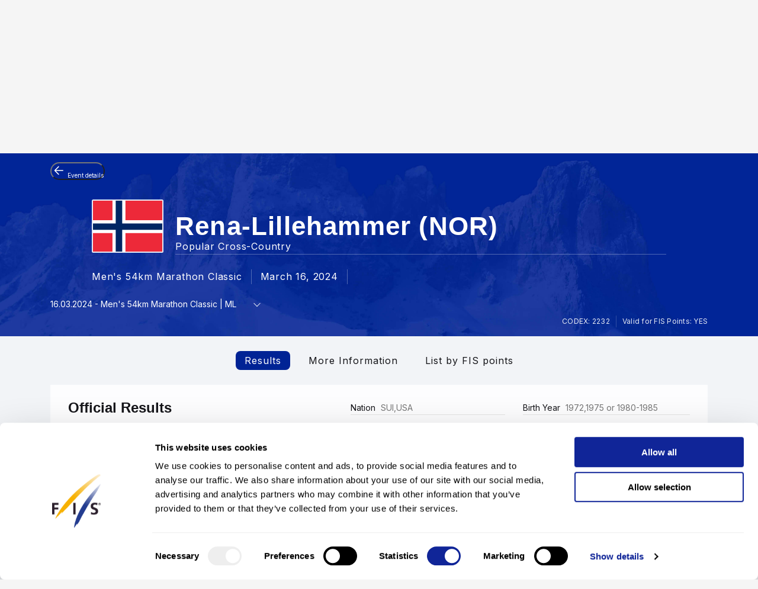

--- FILE ---
content_type: text/html; charset=UTF-8
request_url: https://www.fis-ski.com/DB/general/results.html?sectorcode=CC&competitorid=255599&raceid=44135
body_size: 73600
content:
<!DOCTYPE html>
<html lang="en">
    <head>
<base href="https://www.fis-ski.com/DB/" />
<title>FIS | Cross-Country Results - Rena-Lillehammer (NOR) 2023/2024</title>
<meta name="robots" content="index,follow">

        <meta charset="utf-8">
<meta name="viewport" content="width=device-width, minimum-scale=1.0, maximum-scale=1.0, user-scalable=no">
<meta http-equiv="X-UA-Compatible" content="ie=edge">
<meta name="google-site-verification" content="JqRNwCza0vKNQQOVnGWNTw_FkP27UUwjhxJTdod_DMQ" />

<link rel="manifest" href="https://www.fis-ski.com/manifest.webmanifest">
<meta name="application-name" content="FIS" />
<meta name="author" content="International Ski and Snowboard Federation" />
<meta name="keywords" content="FIS,Ski,Snowboard,Federation,Winter sports" />
<meta name="description" content="FIS globally governs skiing and snowboarding and oversees over 7,000 events annually in Alpine, Cross-Country, Ski Jumping, Nordic Combined, Freestyle, Snowboard, and more.">
<meta name="og:title" content="FIS | Cross-Country Results - Rena-Lillehammer (NOR) 2023/2024">
<meta name="og:image" content="https://assets.fis-ski.com/f/252177/1000x564/68521ffbc7/meta.jpg">
<meta name="og:description" content="FIS globally governs skiing and snowboarding and oversees over 7,000 events annually in Alpine, Cross-Country, Ski Jumping, Nordic Combined, Freestyle, Snowboard, and more.">
<meta name="twitter:card" content="summary_large_image" />
<meta name="twitter:title" content="FIS | Cross-Country Results - Rena-Lillehammer (NOR) 2023/2024" />
<meta name="twitter:description" content="FIS globally governs skiing and snowboarding and oversees over 7,000 events annually in Alpine, Cross-Country, Ski Jumping, Nordic Combined, Freestyle, Snowboard, and more." />
<meta name="twitter:image" content="https://assets.fis-ski.com/f/252177/1000x564/68521ffbc7/meta.jpg" />
<link rel="icon" href="https://www.fis-ski.com/favicon.ico" type="image/x-icon" sizes="48x48" />
<link rel="icon" href="https://www.fis-ski.com/icon.png?3.3.5" type="image/png" sizes="512x512" />
<link rel="icon" href="https://www.fis-ski.com/icon1.png?3.3.5" type="image/png" sizes="256x256" />
<link rel="icon" href="https://www.fis-ski.com/icon2.png?3.3.5" type="image/png" sizes="192x192" />
<link rel="apple-touch-icon" href="https://www.fis-ski.com/apple-icon.png?3.3.5" type="image/png" sizes="512x512" />
<link rel="apple-touch-icon" href="https://www.fis-ski.com/apple-icon1.png?3.3.5" type="image/png" sizes="256x256" />
<link rel="apple-touch-icon" href="https://www.fis-ski.com/apple-icon2.png?3.3.5" type="image/png" sizes="192x192" />


<link type="text/css" href="https://www.fis-ski.com/DB/v2/css/app.css?v=3.3.5" rel="stylesheet">
<link type="text/css" href="https://media.fis-ski.com/v2/download/flag/fis-flag-sprite.min.css?v=3.3.5" rel="stylesheet">
<link rel="preconnect" href="https://fonts.googleapis.com">
<link rel="preconnect" href="https://fonts.gstatic.com" crossorigin>
<link href="https://fonts.googleapis.com/css2?family=Inter:wght@100..900&display=swap" rel="stylesheet">

<script src="https://data.fis-ski.com/static/apps/fis_templates/js/fis/jquery-3.3.1.min.js"></script>
<script src="https://data.fis-ski.com/static/apps/fis_templates/js/og/typeahead.bundle.min.js"></script>
<script src="https://data.fis-ski.com/static/apps/fis_templates/js/og/vendor.js?v=3.3.5"></script>
<script src="https://data.fis-ski.com/static/apps/fis_templates/js/og/app.js?v=3.3.5"></script>
<script src="https://data.fis-ski.com/static/apps/fis_templates/js/fis/classes/DateTimeManager.js?v=3.3.5"></script>
<script src="https://data.fis-ski.com/static/apps/fis_templates/js/fis/fis.min.js?v=3.3.5"></script>

 <script>
    window.dataLayer = window.dataLayer || [];
    window.fisProperties = {"pageType":"results","seasonCode":2024,"disciplineCode":"CC","competitionCodex":2232,"eventId":53700,"genderCode":"M"};
    window.dataLayer.push(window.fisProperties);
</script>

<script>(function(w,d,s,l,i){w[l]=w[l]||[];w[l].push({'gtm.start':
            new Date().getTime(),event:'gtm.js'});var f=d.getElementsByTagName(s)[0],
        j=d.createElement(s),dl=l!='dataLayer'?'&l='+l:'';j.async=true;j.src=
        'https://www.googletagmanager.com/gtm.js?id='+i+dl+ '&gtm_auth=59ducBOaO3mmYhV3FSXYew&gtm_preview=env-1&gtm_cookies_win=x';f.parentNode.insertBefore(j,f);
    })(window,document,'script','dataLayer','GTM-PK7CPP4');</script>
    <link href="https://data.fis-ski.com/static/apps/fis_templates/css/fis/font-awesome.min.css" rel="stylesheet" type="text/css">
<link href="https://data.fis-ski.com/static/apps/fis_events/css/results.css" rel="stylesheet" type="text/css">
<script src="https://data.fis-ski.com/static/apps/fis_events/js/raceresults.js?v=3.3.5" type="text/javascript"></script>
</head>
    <body>

        
<script>window.__FIS_WEB_DATA_URL = "https://www.fis-ski.com";</script><link rel="preload" href="https://www.fis-ski.com/_next/static/css/48a1bb5708ac5042.css" as="style"/><link rel="stylesheet" href="https://www.fis-ski.com/_next/static/css/48a1bb5708ac5042.css" data-n-p=""/><script defer="" nomodule="" src="https://www.fis-ski.com/_next/static/chunks/polyfills-c67a75d1b6f99dc8.js"></script><script src="https://www.fis-ski.com/_next/static/chunks/webpack-df2ef84a9dbc9c38.js" defer=""></script><script src="https://www.fis-ski.com/_next/static/chunks/framework-1e7222bc3b11c89b.js" defer=""></script><script src="https://www.fis-ski.com/_next/static/chunks/main-fcd1242312b7094c.js" defer=""></script><script src="https://www.fis-ski.com/_next/static/chunks/pages/_app-2a3a0b886589c0d6.js" defer=""></script><script src="https://www.fis-ski.com/_next/static/chunks/454-2c8bf6e5e7d77553.js" defer=""></script><script src="https://www.fis-ski.com/_next/static/chunks/29-a69923d67fe42c14.js" defer=""></script><script src="https://www.fis-ski.com/_next/static/chunks/13-35a2155b660498f5.js" defer=""></script><script src="https://www.fis-ski.com/_next/static/chunks/pages/data-page-integration/header/%5Broot%5D/%5Bdiscipline%5D/%5Bsection%5D-ba3005838c324168.js" defer=""></script><script src="https://www.fis-ski.com/_next/static/vgEGXAAEINQYxJpJbj0qc/_buildManifest.js" defer=""></script><script src="https://www.fis-ski.com/_next/static/vgEGXAAEINQYxJpJbj0qc/_ssgManifest.js" defer=""></script><noscript data-n-css=""></noscript><div id="__next"><div class="__className_a6d796 ftw-root fis-remote-header"><header class="ftw-w-full"><div class="ftw-visible ftw-relative lg:ftw-invisible lg:ftw-fixed"><div class="ftw-h-mobileMainMenu"><div style="top:0px" class="ftw-fixed ftw-top-0 ftw-w-full ftw-z-50"><section class="ftw-text-fis-white ftw-flex ftw-h-mobileMainMenu ftw-flex-row ftw-items-center ftw-justify-between ftw-bg-fis-primary ftw-p-[10px]"><a href="https://www.fis-ski.com/"><div class="ftw-flex ftw-flex-1 ftw-flex-shrink ftw-flex-grow ftw-justify-center ftw-icon-pointer"><img alt="FIS logo" loading="lazy" width="45" height="65" decoding="async" data-nimg="1" class="ftw-h-full" style="color:transparent" src="https://www.fis-ski.com/_next/static/media/logo-white.86216708.svg"/></div></a><div class="ftw-flex ftw-justify-end ftw-items-center ftw-gap-x-[12px]"><div class="ftw-cursor-pointer"><a title="Search" href="https://www.fis-ski.com/search"><svg class="ftw-inline" width="32" height="32" viewBox="0 0 32 32" fill="none" xmlns="http://www.w3.org/2000/svg"><path d="M25.7145 25.9597C25.324 26.3502 24.6908 26.3502 24.3003 25.9597L18.1736 19.8331C17.8133 19.4727 17.2431 19.4482 16.8061 19.7102C16.4025 19.9522 15.9659 20.1575 15.4963 20.3261C14.7259 20.6026 13.9062 20.7409 13.037 20.7409C10.8839 20.7409 9.06173 19.9952 7.57037 18.5039C6.07901 17.0125 5.33333 15.1903 5.33333 13.0372C5.33333 10.8841 6.07901 9.06189 7.57037 7.57053C9.06173 6.07918 10.8839 5.3335 13.037 5.3335C15.1901 5.3335 17.0123 6.07918 18.5037 7.57053C19.9951 9.06189 20.7407 10.8841 20.7407 13.0372C20.7407 13.9063 20.6025 14.7261 20.3259 15.4965C20.1573 15.9661 19.952 16.4027 19.7101 16.8063C19.448 17.2433 19.4726 17.8135 19.8329 18.1738L25.9596 24.3005C26.3501 24.691 26.3501 25.3242 25.9596 25.7147L25.7145 25.9597ZM13.037 18.3705C14.5185 18.3705 15.7778 17.852 16.8148 16.815C17.8518 15.7779 18.3704 14.5187 18.3704 13.0372C18.3704 11.5557 17.8518 10.2965 16.8148 9.25942C15.7778 8.22238 14.5185 7.70387 13.037 7.70387C11.5556 7.70387 10.2963 8.22238 9.25926 9.25942C8.22222 10.2965 7.7037 11.5557 7.7037 13.0372C7.7037 14.5187 8.22222 15.7779 9.25926 16.815C10.2963 17.852 11.5556 18.3705 13.037 18.3705Z" fill="currentColor"></path></svg></a></div><div class="ftw-cursor-pointer"><svg width="32" height="32" viewBox="0 0 24 24" fill="none" xmlns="http://www.w3.org/2000/svg"><path d="M2 6.75C2 6.33579 2.41973 6 2.9375 6H21.0625C21.5803 6 22 6.33579 22 6.75C22 7.16421 21.5803 7.5 21.0625 7.5H2.9375C2.41973 7.5 2 7.16421 2 6.75Z" fill="white"></path><path d="M2 11.75C2 11.3358 2.41973 11 2.9375 11H21.0625C21.5803 11 22 11.3358 22 11.75C22 12.1642 21.5803 12.5 21.0625 12.5H2.9375C2.41973 12.5 2 12.1642 2 11.75Z" fill="white"></path><path d="M2 16.75C2 16.3358 2.41973 16 2.9375 16H21.0625C21.5803 16 22 16.3358 22 16.75C22 17.1642 21.5803 17.5 21.0625 17.5H2.9375C2.41973 17.5 2 17.1642 2 16.75Z" fill="white"></path></svg></div></div></section></div></div><div class="em:ftw-py-4 ftw-bg-fis-white"><section class="ftw-flex em:ftw-gap-3 ftw-items-center ftw-justify-end em:ftw-px-4"><span class="ftw-leading-[130%] ftw-text-fis-secondary-text em:ftw-text-xs ftw-overflow-hidden ftw-whitespace-nowrap ftw-text-ellipsis">Presented by</span><div class="ftw-shrink-0"><a target="_blank" href="https://www.coop.no"><img alt="" loading="lazy" width="86" height="86" decoding="async" data-nimg="1" class="ftw-h-auto" style="color:transparent" sizes="(max-width: 86px) 86px, (max-width: 172px) 172px" srcSet="https://www.fis-ski.com/_next/image?url=https%3A%2F%2Fassets.fis-ski.com%2Ff%2F252177%2F300x85%2F2658d570ef%2Fcoop.svg%2Fm%2F172x0%2Fsmart&amp;w=16&amp;q=75 16w, https://www.fis-ski.com/_next/image?url=https%3A%2F%2Fassets.fis-ski.com%2Ff%2F252177%2F300x85%2F2658d570ef%2Fcoop.svg%2Fm%2F172x0%2Fsmart&amp;w=32&amp;q=75 32w, https://www.fis-ski.com/_next/image?url=https%3A%2F%2Fassets.fis-ski.com%2Ff%2F252177%2F300x85%2F2658d570ef%2Fcoop.svg%2Fm%2F172x0%2Fsmart&amp;w=48&amp;q=75 48w, https://www.fis-ski.com/_next/image?url=https%3A%2F%2Fassets.fis-ski.com%2Ff%2F252177%2F300x85%2F2658d570ef%2Fcoop.svg%2Fm%2F172x0%2Fsmart&amp;w=64&amp;q=75 64w, https://www.fis-ski.com/_next/image?url=https%3A%2F%2Fassets.fis-ski.com%2Ff%2F252177%2F300x85%2F2658d570ef%2Fcoop.svg%2Fm%2F172x0%2Fsmart&amp;w=96&amp;q=75 96w, https://www.fis-ski.com/_next/image?url=https%3A%2F%2Fassets.fis-ski.com%2Ff%2F252177%2F300x85%2F2658d570ef%2Fcoop.svg%2Fm%2F172x0%2Fsmart&amp;w=128&amp;q=75 128w, https://www.fis-ski.com/_next/image?url=https%3A%2F%2Fassets.fis-ski.com%2Ff%2F252177%2F300x85%2F2658d570ef%2Fcoop.svg%2Fm%2F172x0%2Fsmart&amp;w=256&amp;q=75 256w, https://www.fis-ski.com/_next/image?url=https%3A%2F%2Fassets.fis-ski.com%2Ff%2F252177%2F300x85%2F2658d570ef%2Fcoop.svg%2Fm%2F172x0%2Fsmart&amp;w=384&amp;q=75 384w, https://www.fis-ski.com/_next/image?url=https%3A%2F%2Fassets.fis-ski.com%2Ff%2F252177%2F300x85%2F2658d570ef%2Fcoop.svg%2Fm%2F172x0%2Fsmart&amp;w=640&amp;q=75 640w, https://www.fis-ski.com/_next/image?url=https%3A%2F%2Fassets.fis-ski.com%2Ff%2F252177%2F300x85%2F2658d570ef%2Fcoop.svg%2Fm%2F172x0%2Fsmart&amp;w=750&amp;q=75 750w, https://www.fis-ski.com/_next/image?url=https%3A%2F%2Fassets.fis-ski.com%2Ff%2F252177%2F300x85%2F2658d570ef%2Fcoop.svg%2Fm%2F172x0%2Fsmart&amp;w=828&amp;q=75 828w, https://www.fis-ski.com/_next/image?url=https%3A%2F%2Fassets.fis-ski.com%2Ff%2F252177%2F300x85%2F2658d570ef%2Fcoop.svg%2Fm%2F172x0%2Fsmart&amp;w=1080&amp;q=75 1080w, https://www.fis-ski.com/_next/image?url=https%3A%2F%2Fassets.fis-ski.com%2Ff%2F252177%2F300x85%2F2658d570ef%2Fcoop.svg%2Fm%2F172x0%2Fsmart&amp;w=1200&amp;q=75 1200w, https://www.fis-ski.com/_next/image?url=https%3A%2F%2Fassets.fis-ski.com%2Ff%2F252177%2F300x85%2F2658d570ef%2Fcoop.svg%2Fm%2F172x0%2Fsmart&amp;w=1920&amp;q=75 1920w, https://www.fis-ski.com/_next/image?url=https%3A%2F%2Fassets.fis-ski.com%2Ff%2F252177%2F300x85%2F2658d570ef%2Fcoop.svg%2Fm%2F172x0%2Fsmart&amp;w=2048&amp;q=75 2048w, https://www.fis-ski.com/_next/image?url=https%3A%2F%2Fassets.fis-ski.com%2Ff%2F252177%2F300x85%2F2658d570ef%2Fcoop.svg%2Fm%2F172x0%2Fsmart&amp;w=3840&amp;q=75 3840w" src="https://www.fis-ski.com/_next/image?url=https%3A%2F%2Fassets.fis-ski.com%2Ff%2F252177%2F300x85%2F2658d570ef%2Fcoop.svg%2Fm%2F172x0%2Fsmart&amp;w=3840&amp;q=75"/></a></div></section></div></div><div class="ftw-invisible ftw-fixed lg:ftw-visible lg:ftw-relative"><div class="ftw-h-desktopNavigation"><div style="top:0px" class="ftw-fixed ftw-top-0 ftw-w-full ftw-z-50"><section class="ftw-flex ftw-h-desktopTopBar ftw-bg-fis-primary ftw-text-fis-white ftw-justify-center"><div class="ftw-flex ftw-justify-end ftw-items-center ftw-ml-[40px] ftw-mr-[40px] ftw-max-w-[1440px] ftw-w-full"><a class="ftw-mr-auto ftw-block xl:ftw-hidden" href="https://www.fis-ski.com/"><div class="ftw-flex ftw-flex-1 ftw-flex-shrink ftw-flex-grow ftw-justify-center ftw-self-start ftw-icon-pointer"><img alt="FIS logo" loading="lazy" width="45" height="65" decoding="async" data-nimg="1" class="ftw-h-full" style="color:transparent" src="https://www.fis-ski.com/_next/static/media/logo-white.86216708.svg"/></div></a><a target="_self" class="em:ftw-px-3 hover:ftw-bg-fis-primary-dark ftw-flex ftw-h-full ftw-items-center" href="https://www.fis-ski.com"><span class="ftw-text-fis-xs-bold lg:ftw-text-fis-xs-bold-desktop ftw-tracking-[-0.32px] ftw-leading-[130%]">FIS Disciplines</span></a><a target="_self" class="em:ftw-px-3 hover:ftw-bg-fis-primary-dark ftw-flex ftw-h-full ftw-items-center" href="https://www.fis-ski.com/inside-fis"><span class="ftw-text-fis-xs lg:ftw-text-fis-xs-desktop ftw-tracking-[-0.32px] ftw-leading-[130%]">Inside FIS</span></a><div class="em:ftw-px-5"><span class="ftw-text-fis-xs lg:ftw-text-fis-xs-desktop ftw-tracking-[-0.32px] ftw-leading-[130%]">|</span></div><a target="_self" class="em:ftw-px-3 hover:ftw-bg-fis-primary-dark ftw-flex ftw-h-full ftw-items-center" href="https://www.fis-ski.com/portal/bulletin/fis-bulletin"><span class="ftw-text-fis-xs lg:ftw-text-fis-xs-desktop ftw-tracking-[-0.32px] ftw-leading-[130%]">FIS Bulletin</span></a><a target="_self" class="em:ftw-px-3 hover:ftw-bg-fis-primary-dark ftw-flex ftw-h-full ftw-items-center" href="https://play.fis-ski.com"><span class="ftw-text-fis-xs lg:ftw-text-fis-xs-desktop ftw-tracking-[-0.32px] ftw-leading-[130%]">FIS Gaming Zone</span></a><a target="_blank" class="em:ftw-px-3 hover:ftw-bg-fis-primary-dark ftw-flex ftw-h-full ftw-items-center" href="https://watch.fis-ski.com/home"><span class="ftw-text-fis-xs lg:ftw-text-fis-xs-desktop ftw-tracking-[-0.32px] ftw-leading-[130%]">FIS TV</span></a><a target="_self" class="em:ftw-px-3 hover:ftw-bg-fis-primary-dark ftw-flex ftw-h-full ftw-items-center" href="https://profile.fis-ski.com"><span class="ftw-text-fis-xs lg:ftw-text-fis-xs-desktop ftw-tracking-[-0.32px] ftw-leading-[130%]">FIS Members</span></a></div></section><section class="ftw-flex ftw-h-desktopMainMenu ftw-text-fis-primary-text ftw-justify-center ftw-bg-fis-white"><div class="ftw-flex ftw-justify-end ftw-items-center ftw-ml-[40px] ftw-mr-[40px] ftw-max-w-[1440px] ftw-w-full"><a href="https://www.fis-ski.com"><div class="ftw-flex ftw-h-full ftw-min-w-fit ftw-max-w-[320px] ftw-flex-1 ftw-flex-shrink ftw-flex-grow ftw-justify-center"><img alt="FIS logo" loading="lazy" width="60" height="65" decoding="async" data-nimg="1" class="ftw-flex-grow-0 ftw-hidden xl:ftw-block" style="color:transparent" src="https://www.fis-ski.com/_next/static/media/logo.737d5a82.svg"/></div></a><nav class="ftw-flex ftw-h-full ftw-justify-end ftw-min-w-fit ftw-flex-1 ftw-flex-shrink-0 ftw-self-end em:ftw-pl-5"><section class="ftw-flex em:ftw-gap-3 ftw-items-center ftw-justify-end em:ftw-px-4"><span class="ftw-leading-[130%] ftw-text-fis-secondary-text em:ftw-text-xs ftw-overflow-hidden ftw-whitespace-nowrap ftw-text-ellipsis">Presented by</span><div class="ftw-shrink-0"><a target="_blank" href="https://www.coop.no"><img alt="" loading="lazy" width="86" height="86" decoding="async" data-nimg="1" class="ftw-h-auto" style="color:transparent" sizes="(max-width: 86px) 86px, (max-width: 172px) 172px" srcSet="https://www.fis-ski.com/_next/image?url=https%3A%2F%2Fassets.fis-ski.com%2Ff%2F252177%2F300x85%2F2658d570ef%2Fcoop.svg%2Fm%2F172x0%2Fsmart&amp;w=16&amp;q=75 16w, https://www.fis-ski.com/_next/image?url=https%3A%2F%2Fassets.fis-ski.com%2Ff%2F252177%2F300x85%2F2658d570ef%2Fcoop.svg%2Fm%2F172x0%2Fsmart&amp;w=32&amp;q=75 32w, https://www.fis-ski.com/_next/image?url=https%3A%2F%2Fassets.fis-ski.com%2Ff%2F252177%2F300x85%2F2658d570ef%2Fcoop.svg%2Fm%2F172x0%2Fsmart&amp;w=48&amp;q=75 48w, https://www.fis-ski.com/_next/image?url=https%3A%2F%2Fassets.fis-ski.com%2Ff%2F252177%2F300x85%2F2658d570ef%2Fcoop.svg%2Fm%2F172x0%2Fsmart&amp;w=64&amp;q=75 64w, https://www.fis-ski.com/_next/image?url=https%3A%2F%2Fassets.fis-ski.com%2Ff%2F252177%2F300x85%2F2658d570ef%2Fcoop.svg%2Fm%2F172x0%2Fsmart&amp;w=96&amp;q=75 96w, https://www.fis-ski.com/_next/image?url=https%3A%2F%2Fassets.fis-ski.com%2Ff%2F252177%2F300x85%2F2658d570ef%2Fcoop.svg%2Fm%2F172x0%2Fsmart&amp;w=128&amp;q=75 128w, https://www.fis-ski.com/_next/image?url=https%3A%2F%2Fassets.fis-ski.com%2Ff%2F252177%2F300x85%2F2658d570ef%2Fcoop.svg%2Fm%2F172x0%2Fsmart&amp;w=256&amp;q=75 256w, https://www.fis-ski.com/_next/image?url=https%3A%2F%2Fassets.fis-ski.com%2Ff%2F252177%2F300x85%2F2658d570ef%2Fcoop.svg%2Fm%2F172x0%2Fsmart&amp;w=384&amp;q=75 384w, https://www.fis-ski.com/_next/image?url=https%3A%2F%2Fassets.fis-ski.com%2Ff%2F252177%2F300x85%2F2658d570ef%2Fcoop.svg%2Fm%2F172x0%2Fsmart&amp;w=640&amp;q=75 640w, https://www.fis-ski.com/_next/image?url=https%3A%2F%2Fassets.fis-ski.com%2Ff%2F252177%2F300x85%2F2658d570ef%2Fcoop.svg%2Fm%2F172x0%2Fsmart&amp;w=750&amp;q=75 750w, https://www.fis-ski.com/_next/image?url=https%3A%2F%2Fassets.fis-ski.com%2Ff%2F252177%2F300x85%2F2658d570ef%2Fcoop.svg%2Fm%2F172x0%2Fsmart&amp;w=828&amp;q=75 828w, https://www.fis-ski.com/_next/image?url=https%3A%2F%2Fassets.fis-ski.com%2Ff%2F252177%2F300x85%2F2658d570ef%2Fcoop.svg%2Fm%2F172x0%2Fsmart&amp;w=1080&amp;q=75 1080w, https://www.fis-ski.com/_next/image?url=https%3A%2F%2Fassets.fis-ski.com%2Ff%2F252177%2F300x85%2F2658d570ef%2Fcoop.svg%2Fm%2F172x0%2Fsmart&amp;w=1200&amp;q=75 1200w, https://www.fis-ski.com/_next/image?url=https%3A%2F%2Fassets.fis-ski.com%2Ff%2F252177%2F300x85%2F2658d570ef%2Fcoop.svg%2Fm%2F172x0%2Fsmart&amp;w=1920&amp;q=75 1920w, https://www.fis-ski.com/_next/image?url=https%3A%2F%2Fassets.fis-ski.com%2Ff%2F252177%2F300x85%2F2658d570ef%2Fcoop.svg%2Fm%2F172x0%2Fsmart&amp;w=2048&amp;q=75 2048w, https://www.fis-ski.com/_next/image?url=https%3A%2F%2Fassets.fis-ski.com%2Ff%2F252177%2F300x85%2F2658d570ef%2Fcoop.svg%2Fm%2F172x0%2Fsmart&amp;w=3840&amp;q=75 3840w" src="https://www.fis-ski.com/_next/image?url=https%3A%2F%2Fassets.fis-ski.com%2Ff%2F252177%2F300x85%2F2658d570ef%2Fcoop.svg%2Fm%2F172x0%2Fsmart&amp;w=3840&amp;q=75"/></a></div></section><div class="ftw-flex ftw-items-center"><button class="hover:ftw-bg-fis-background-light ftw-cursor-pointer em:ftw-gap-2 ftw-inline-flex ftw-items-center em:ftw-leading-6 ftw-min-h-[44px] em:ftw-px-4 em:ftw-py-2 ftw-rounded-[30px] ftw-text-fis-primary ftw-whitespace-nowrap ftw-bg-fis-tag ftw-border-[1.5px] ftw-border-fis-white ftw-text-fis-primary">Cross-Country<svg class="ftw-inline " width="16" height="16" viewBox="0 0 16 16" fill="none" xmlns="http://www.w3.org/2000/svg"><path fill-rule="evenodd" clip-rule="evenodd" d="M2.42092 5.02102C2.74061 4.70133 3.25893 4.70133 3.57862 5.02102L7.91146 9.35386L12.2443 5.02102C12.564 4.70133 13.0823 4.70133 13.402 5.02102C13.7217 5.34071 13.7217 5.85902 13.402 6.17871L8.49031 11.0904C8.17062 11.4101 7.6523 11.4101 7.33261 11.0904L2.42092 6.17871C2.10123 5.85902 2.10123 5.34071 2.42092 5.02102Z" fill="currentColor"></path></svg></button></div><span class="ftw-cursor-default ftw-flex ftw-items-center em:ftw-px-4">|</span><a class="ftw-relative ftw-flex ftw-items-center ftw-justify-center ftw-whitespace-nowrap ftw-transition-all after:ftw-absolute after:ftw-bottom-0 after:ftw-left-0 em:after:ftw-h-1 after:ftw-w-full ftw-cursor-pointer hover:ftw-bg-fis-background-light em:ftw-pl-4 em:ftw-pr-4 ftw-rounded-" target="_self" href="https://www.fis-ski.com/cross-country"><span class="ftw-text-fis-xs lg:ftw-text-fis-xs-desktop ftw-tracking-[-0.32px] ftw-leading-[130%]">Home</span></a><a class="ftw-relative ftw-flex ftw-items-center ftw-justify-center ftw-whitespace-nowrap ftw-transition-all after:ftw-absolute after:ftw-bottom-0 after:ftw-left-0 em:after:ftw-h-1 after:ftw-w-full ftw-cursor-pointer hover:ftw-bg-fis-background-light after:ftw-bg-fis-primary ftw-text-fis-primary em:ftw-pl-4 em:ftw-pr-4 ftw-rounded-" target="_self" href="https://www.fis-ski.com/DB/cross-country/calendar-results.html?noselection=true&amp;mi=menu-calendar"><span class="ftw-text-fis-xs-bold lg:ftw-text-fis-xs-bold-desktop ftw-tracking-[-0.32px] ftw-leading-[130%]">Calendar &amp; Events</span></a><a class="ftw-relative ftw-flex ftw-items-center ftw-justify-center ftw-whitespace-nowrap ftw-transition-all after:ftw-absolute after:ftw-bottom-0 after:ftw-left-0 em:after:ftw-h-1 after:ftw-w-full ftw-cursor-pointer hover:ftw-bg-fis-background-light em:ftw-pl-4 em:ftw-pr-4 ftw-rounded-" target="_self" href="https://www.fis-ski.com/DB/cross-country/live.html?mi=menu-live"><span class="ftw-text-fis-xs lg:ftw-text-fis-xs-desktop ftw-tracking-[-0.32px] ftw-leading-[130%]">Live Results</span></a><a class="ftw-relative ftw-flex ftw-items-center ftw-justify-center ftw-whitespace-nowrap ftw-transition-all after:ftw-absolute after:ftw-bottom-0 after:ftw-left-0 em:after:ftw-h-1 after:ftw-w-full ftw-cursor-pointer hover:ftw-bg-fis-background-light em:ftw-pl-4 em:ftw-pr-4 ftw-rounded-" target="_self" href="https://www.fis-ski.com/DB/cross-country/biographies.html?mi=menu-athletes"><span class="ftw-text-fis-xs lg:ftw-text-fis-xs-desktop ftw-tracking-[-0.32px] ftw-leading-[130%]">Athletes</span></a><span class="ftw-text-fis-xs lg:ftw-text-fis-xs-desktop ftw-tracking-[-0.32px] ftw-leading-[130%] ftw-relative ftw-flex ftw-items-center ftw-justify-center ftw-whitespace-nowrap ftw-transition-all after:ftw-absolute after:ftw-bottom-0 after:ftw-left-0 em:after:ftw-h-1 after:ftw-w-full ftw-cursor-pointer hover:ftw-bg-fis-background-light em:ftw-pl-4 em:ftw-pr-4 em:ftw-mr-2">More<!-- -->  <svg class="ftw-inline " width="16" height="16" viewBox="0 0 16 16" fill="none" xmlns="http://www.w3.org/2000/svg"><path fill-rule="evenodd" clip-rule="evenodd" d="M2.42092 5.02102C2.74061 4.70133 3.25893 4.70133 3.57862 5.02102L7.91146 9.35386L12.2443 5.02102C12.564 4.70133 13.0823 4.70133 13.402 5.02102C13.7217 5.34071 13.7217 5.85902 13.402 6.17871L8.49031 11.0904C8.17062 11.4101 7.6523 11.4101 7.33261 11.0904L2.42092 6.17871C2.10123 5.85902 2.10123 5.34071 2.42092 5.02102Z" fill="currentColor"></path></svg></span><a title="Search" class="ftw-relative ftw-flex ftw-items-center ftw-justify-center ftw-whitespace-nowrap ftw-transition-all after:ftw-absolute after:ftw-bottom-0 after:ftw-left-0 em:after:ftw-h-1 after:ftw-w-full ftw-cursor-pointer hover:ftw-bg-fis-background-light em:ftw-h-10 em:ftw-w-10 ftw-rounded-full ftw-self-center" href="https://www.fis-ski.com/search"><svg class="ftw-inline" width="32" height="32" viewBox="0 0 32 32" fill="none" xmlns="http://www.w3.org/2000/svg"><path d="M25.7145 25.9597C25.324 26.3502 24.6908 26.3502 24.3003 25.9597L18.1736 19.8331C17.8133 19.4727 17.2431 19.4482 16.8061 19.7102C16.4025 19.9522 15.9659 20.1575 15.4963 20.3261C14.7259 20.6026 13.9062 20.7409 13.037 20.7409C10.8839 20.7409 9.06173 19.9952 7.57037 18.5039C6.07901 17.0125 5.33333 15.1903 5.33333 13.0372C5.33333 10.8841 6.07901 9.06189 7.57037 7.57053C9.06173 6.07918 10.8839 5.3335 13.037 5.3335C15.1901 5.3335 17.0123 6.07918 18.5037 7.57053C19.9951 9.06189 20.7407 10.8841 20.7407 13.0372C20.7407 13.9063 20.6025 14.7261 20.3259 15.4965C20.1573 15.9661 19.952 16.4027 19.7101 16.8063C19.448 17.2433 19.4726 17.8135 19.8329 18.1738L25.9596 24.3005C26.3501 24.691 26.3501 25.3242 25.9596 25.7147L25.7145 25.9597ZM13.037 18.3705C14.5185 18.3705 15.7778 17.852 16.8148 16.815C17.8518 15.7779 18.3704 14.5187 18.3704 13.0372C18.3704 11.5557 17.8518 10.2965 16.8148 9.25942C15.7778 8.22238 14.5185 7.70387 13.037 7.70387C11.5556 7.70387 10.2963 8.22238 9.25926 9.25942C8.22222 10.2965 7.7037 11.5557 7.7037 13.0372C7.7037 14.5187 8.22222 15.7779 9.25926 16.815C10.2963 17.852 11.5556 18.3705 13.037 18.3705Z" fill="currentColor"></path></svg></a></nav></div></section></div></div></div></header></div></div><script id="__NEXT_DATA__" type="application/json">{"props":{"pageProps":{"root":"discipline","discipline":"cross-country","section":"menu-calendar","navigation":{"_uid":"488ce3f1-c01f-44a7-92e2-a3d88c6169d0","fis_tv":[],"fallback":"fis_disciplines,all_disciplines","rewrites":[{"key":"","_uid":"9f2c021c-d52c-4c7b-be9f-a50f3aa80c31","value":"fis_disciplines,all_disciplines,home","component":"key-value"},{"key":"/","_uid":"47c9cc9b-13df-4f76-82a5-2722b670d8bd","value":"fis_disciplines,all_disciplines,home","component":"key-value"}],"component":"navigation","inside_fis":[],"navigation":[{"id":"fis_disciplines","_uid":"0abf65ad-5c28-4870-9561-71b54f64ae8c","link":{"id":"","url":"https://www.fis-ski.com/","linktype":"url","fieldtype":"multilink","cached_url":"https://www.fis-ski.com/"},"label":"FIS Disciplines","sub_menu":[{"id":"all_disciplines","_uid":"62642f76-bc0a-4b9c-954c-4cd7b45abd19","link":{"id":"","url":"/","linktype":"url","fieldtype":"multilink","cached_url":"https://www.fis-ski.com/"},"label":"All Disciplines","sub_menu":[{"id":"home","_uid":"4ee7bf27-e7f0-477e-8706-601e41af30ea","link":{"id":"","url":"/","linktype":"url","fieldtype":"multilink","cached_url":"https://www.fis-ski.com/"},"label":"Home","sub_menu":[],"component":"menu-link"},{"id":"menu-calendar","_uid":"a54975a1-575f-4f86-b9b7-8094aade8626","link":{"id":"","url":"/DB/general/calendar-results.html","linktype":"url","fieldtype":"multilink","cached_url":"https://www.fis-ski.com/DB/general/calendar-results.html"},"label":"Calendar \u0026 Results","sub_menu":[],"component":"menu-link"},{"id":"menu-live","_uid":"9daf2db8-ed44-4e66-8849-29184716b883","link":{"id":"","url":"/DB/general/live.html","linktype":"url","fieldtype":"multilink","cached_url":"https://www.fis-ski.com/DB/general/live.html"},"label":"Live Results","sub_menu":[],"component":"menu-link"},{"id":"menu-athletes","_uid":"f8677b15-609c-443d-bfc9-798903259e7f","link":{"id":"","url":"/DB/general/biographies.html","linktype":"url","fieldtype":"multilink","cached_url":"https://www.fis-ski.com/DB/general/biographies.html"},"label":"Athletes","sub_menu":[],"component":"menu-link"},{"_uid":"f38e443e-1f37-4ff4-96c6-818c22e27aea","link":{"id":"d156251c-ef96-462d-a9c9-649c419ee947","url":"","linktype":"story","fieldtype":"multilink","cached_url":"https://www.fis-ski.com/news"},"label":"News","sub_menu":[],"component":"menu-link"}],"component":"menu-link"},{"_uid":"33eb3fe1-3fdc-45f6-9d0c-abfb318b763f","link":{"id":"87cfaf8e-5ed8-42c2-b59a-9f63809b4fdf","url":"","linktype":"story","fieldtype":"multilink","cached_url":"https://www.fis-ski.com/cross-country/"},"label":"Cross-Country","sub_menu":[{"_uid":"9154698d-7b0a-4ca4-9e78-9af380dee75b","link":{"id":"87cfaf8e-5ed8-42c2-b59a-9f63809b4fdf","url":"","linktype":"story","fieldtype":"multilink","cached_url":"https://www.fis-ski.com/cross-country/"},"label":"Home","sub_menu":[],"component":"menu-link"},{"id":"menu-calendar","_uid":"2d9a2553-4182-4088-8ba6-18305a93b229","link":{"id":"","url":"/DB/cross-country/calendar-results.html?noselection=true\u0026mi=menu-calendar","linktype":"url","fieldtype":"multilink","cached_url":"https://www.fis-ski.com/DB/cross-country/calendar-results.html?noselection=true\u0026mi=menu-calendar"},"label":"Calendar \u0026 Events","sub_menu":[],"component":"menu-link"},{"id":"menu-live","_uid":"49b98776-8b96-407e-a832-80d7e0850ecc","link":{"id":"","url":"/DB/cross-country/live.html?mi=menu-live","linktype":"url","fieldtype":"multilink","cached_url":"https://www.fis-ski.com/DB/cross-country/live.html?mi=menu-live"},"label":"Live Results","sub_menu":[],"component":"menu-link"},{"id":"menu-athletes","_uid":"223a3ab0-4ece-4139-851a-8d039d9505f8","link":{"id":"","url":"/DB/cross-country/biographies.html?mi=menu-athletes","linktype":"url","fieldtype":"multilink","cached_url":"https://www.fis-ski.com/DB/cross-country/biographies.html?mi=menu-athletes"},"label":"Athletes","sub_menu":[],"component":"menu-link"},{"id":"","_uid":"24d8b887-5dd0-4cfb-9ff8-5202e97df2a0","link":{"id":"","url":"","linktype":"story","fieldtype":"multilink","cached_url":"https://www.fis-ski.com/"},"label":"More","sub_menu":[{"id":"cross-country-news","_uid":"f2191614-0e46-4139-837c-6ad3df625615","link":{"id":"cd43790f-c367-4a5f-8269-2b290c496708","url":"","linktype":"story","fieldtype":"multilink","cached_url":"https://www.fis-ski.com/cross-country/news/"},"label":"News","sub_menu":[],"component":"menu-link"},{"id":"menu-fis-points","_uid":"5f6f1e6e-d171-451e-9ca2-8b1ac3fea37f","link":{"id":"","url":"/DB/cross-country/fis-points-lists.html?mi=menu-fis-points","linktype":"url","fieldtype":"multilink","cached_url":"https://www.fis-ski.com/DB/cross-country/fis-points-lists.html?mi=menu-fis-points"},"label":"FIS Points","sub_menu":[],"component":"menu-link"},{"id":"menu-cup-standings","_uid":"18f6f2ba-5792-450d-a2fd-ca08cfb83452","link":{"id":"","url":"/DB/cross-country/cup-standings.html?sectorcode=CC\u0026mi=menu-cup-standings","linktype":"url","fieldtype":"multilink","cached_url":"https://www.fis-ski.com/DB/cross-country/cup-standings.html?sectorcode=CC\u0026mi=menu-cup-standings"},"label":"Cup Standings","sub_menu":[],"component":"menu-link"},{"id":"","_uid":"8f3a2cec-8ab0-42cc-bceb-1a899310330f","link":{"id":"3d2c3cd8-e1cb-42bb-aa88-01320a07b717","url":"","linktype":"story","fieldtype":"multilink","cached_url":"https://www.fis-ski.com/cross-country/documents/"},"label":"Documents","sub_menu":[],"component":"menu-link"},{"_uid":"c3b17183-a91a-4940-9115-33aa7a3b83c5","link":{"id":"0ed428da-d72f-4978-9a7e-150f1f9bba4f","url":"","linktype":"story","fieldtype":"multilink","cached_url":"https://www.fis-ski.com/cross-country/media-information/"},"label":"Media Information","sub_menu":[],"component":"menu-link"},{"id":"menu-statistics","_uid":"32fc1d66-35ea-436c-9757-037bda25924c","link":{"id":"","url":"/DB/general/statistics.html?sectorcode=CC\u0026mi=menu-statistics","linktype":"url","fieldtype":"multilink","cached_url":"https://www.fis-ski.com/DB/general/statistics.html?sectorcode=CC\u0026mi=menu-statistics"},"label":"Statistics","sub_menu":[],"component":"menu-link"},{"id":"menu-constructors-championship","_uid":"dcb6ffad-f917-4188-a72c-de01382b970b","link":{"id":"","url":"/DB/cross-country/brand-ranking.html?sectorcode=CC\u0026mi=menu-constructors-championship","linktype":"url","fieldtype":"multilink","cached_url":"https://www.fis-ski.com/DB/cross-country/brand-ranking.html?sectorcode=CC\u0026mi=menu-constructors-championship"},"label":"Constructors' Championship","sub_menu":[],"component":"menu-link"},{"id":"menu-prize-money","_uid":"64daf8f4-dfe6-4da5-bcbb-e981c47dc179","link":{"id":"","url":"/DB/cross-country/cup-standings.html?sectorcode=CC\u0026cupcode=WCPR\u0026disciplinecode=ALL\u0026gendercode=M\u0026mi=menu-prize-money","linktype":"url","fieldtype":"multilink","cached_url":"https://www.fis-ski.com/DB/cross-country/cup-standings.html?sectorcode=CC\u0026cupcode=WCPR\u0026disciplinecode=ALL\u0026gendercode=M\u0026mi=menu-prize-money"},"label":"Prize Money Standings","sub_menu":[],"component":"menu-link"},{"id":"menu-homologation","_uid":"381835bf-391b-45aa-b5a4-3bfd71d5d7ff","link":{"id":"","url":"/DB/cross-country/homologations.html?mi=menu-homologation","linktype":"url","fieldtype":"multilink","cached_url":"https://www.fis-ski.com/DB/cross-country/homologations.html?mi=menu-homologation"},"label":"Homologations","sub_menu":[],"component":"menu-link"},{"id":"","_uid":"6e5144f6-d5e6-4203-bf27-f6cfd63ce159","link":{"id":"00c4b36c-7ec3-499a-b042-20e9c71b9f28","url":"","linktype":"story","fieldtype":"multilink","cached_url":"https://www.fis-ski.com/inside-fis/general-fis-documents/olympic-winter-games-2026"},"label":"Olympic Winter Games 2026","sub_menu":[],"component":"menu-link"},{"id":"","_uid":"87270812-e270-4c9d-9445-a7a20931bc9f","link":{"id":"7002a5a4-e2e0-4d17-85f8-8a78810d80d5","url":"","linktype":"story","fieldtype":"multilink","cached_url":"https://www.fis-ski.com/inside-fis/general-fis-documents/timing-data"},"label":"Timing \u0026 Data","sub_menu":[],"component":"menu-link"}],"component":"menu-link"}],"component":"menu-link"},{"_uid":"2ab30147-50e4-480f-b2c7-f35d1fc3da4c","link":{"id":"33f74698-4561-44ef-89d6-020c99cef4bc","url":"","linktype":"story","fieldtype":"multilink","cached_url":"https://www.fis-ski.com/ski-jumping/"},"label":"Ski Jumping","sub_menu":[{"_uid":"75e217a2-501f-4b1f-9dc9-94bf7bb8bdf4","link":{"id":"33f74698-4561-44ef-89d6-020c99cef4bc","url":"","linktype":"story","fieldtype":"multilink","cached_url":"https://www.fis-ski.com/ski-jumping/"},"label":"Home","sub_menu":[],"component":"menu-link"},{"id":"menu-calendar","_uid":"d5f81369-53ba-4a2c-8711-cac0bbc1d331","link":{"id":"","url":"/DB/ski-jumping/calendar-results.html?noselection=true\u0026mi=menu-calendar","linktype":"url","fieldtype":"multilink","cached_url":"https://www.fis-ski.com/DB/ski-jumping/calendar-results.html?noselection=true\u0026mi=menu-calendar"},"label":"Calendar \u0026 Results","sub_menu":[],"component":"menu-link"},{"id":"menu-live","_uid":"b3fdf12d-798a-4a3c-bf7d-f0b3f3e1125d","link":{"id":"","url":"/DB/ski-jumping/live.html?mi=menu-live","linktype":"url","fieldtype":"multilink","cached_url":"https://www.fis-ski.com/DB/ski-jumping/live.html?mi=menu-live"},"label":"Live Results","sub_menu":[],"component":"menu-link"},{"id":"menu-athletes","_uid":"55d95b3d-b451-4420-9e26-e2f86fd33e32","link":{"id":"","url":"/DB/ski-jumping/biographies.html?mi=menu-athletes","linktype":"url","fieldtype":"multilink","cached_url":"https://www.fis-ski.com/DB/ski-jumping/biographies.html?mi=menu-athletes"},"label":"Athletes","sub_menu":[],"component":"menu-link"},{"_uid":"f26ff822-b3af-4576-9b6f-daa03c1573cb","link":{"id":"","url":"","linktype":"story","fieldtype":"multilink","cached_url":"https://www.fis-ski.com/"},"label":"More","sub_menu":[{"_uid":"bd3f71ad-5687-4ab8-b685-f60360affd49","link":{"id":"2b5d7511-6097-4721-8ac9-ef4f264d6e99","url":"","linktype":"story","fieldtype":"multilink","cached_url":"https://www.fis-ski.com/ski-jumping/news/"},"label":"News","sub_menu":[],"component":"menu-link"},{"id":"menu-cup-standings","_uid":"3a9767fe-c8c7-44d6-a6d5-4346cba5d312","link":{"id":"","url":"/DB/ski-jumping/cup-standings.html?sectorcode=JP\u0026mi=menu-cup-standings","linktype":"url","fieldtype":"multilink","cached_url":"https://www.fis-ski.com/DB/ski-jumping/cup-standings.html?sectorcode=JP\u0026mi=menu-cup-standings"},"label":"Cup Standings","sub_menu":[],"component":"menu-link"},{"_uid":"2ce49c26-daa5-441d-92e8-6b93ae2947e0","link":{"id":"8758f920-4315-4808-9c67-79e049da87b0","url":"","linktype":"story","fieldtype":"multilink","cached_url":"https://www.fis-ski.com/ski-jumping/documents/"},"label":"Documents","sub_menu":[],"component":"menu-link"},{"_uid":"8c5f9664-d2dc-426b-86ef-79a9cedaabe5","link":{"id":"d0f61caf-2855-44fd-a996-7898246b9a1b","url":"","linktype":"story","fieldtype":"multilink","cached_url":"https://www.fis-ski.com/ski-jumping/media-information/"},"label":"Media Information","sub_menu":[],"component":"menu-link"},{"id":"menu-statistics","_uid":"7aa663b4-377a-4b12-ade0-aa0beb441c6c","link":{"id":"","url":"/DB/general/statistics.html?sectorcode=JP\u0026mi=menu-statistics","linktype":"url","fieldtype":"multilink","cached_url":"https://www.fis-ski.com/DB/general/statistics.html?sectorcode=JP\u0026mi=menu-statistics"},"label":"Statistics","sub_menu":[],"component":"menu-link"},{"id":"menu-prize-money","_uid":"997ce89a-be5a-48e3-b65c-7f587a93c9ed","link":{"id":"","url":"/DB/ski-jumping/cup-standings.html?sectorcode=JP\u0026cupcode=WCPR\u0026disciplinecode=ALL\u0026mi=menu-prize-money","linktype":"url","fieldtype":"multilink","cached_url":"https://www.fis-ski.com/DB/ski-jumping/cup-standings.html?sectorcode=JP\u0026cupcode=WCPR\u0026disciplinecode=ALL\u0026mi=menu-prize-money"},"label":"Prize Money Standings","sub_menu":[],"component":"menu-link"},{"id":"menu-homologation","_uid":"ecfb3b27-c7ff-422b-b04b-42b379be2f3a","link":{"id":"","url":"/DB/ski-jumping/homologations.html?mi=menu-homologation","linktype":"url","fieldtype":"multilink","cached_url":"https://www.fis-ski.com/DB/ski-jumping/homologations.html?mi=menu-homologation"},"label":"Homologations","sub_menu":[],"component":"menu-link"},{"id":"","_uid":"78ad8a0f-5f63-427a-ac4d-55f48e9ad34f","link":{"id":"00c4b36c-7ec3-499a-b042-20e9c71b9f28","url":"","linktype":"story","fieldtype":"multilink","cached_url":"https://www.fis-ski.com/inside-fis/general-fis-documents/olympic-winter-games-2026"},"label":"Olympic Winter Games 2026","sub_menu":[],"component":"menu-link"},{"_uid":"1d8fad50-8d6e-4528-a56f-663b6f1b38e2","link":{"id":"7002a5a4-e2e0-4d17-85f8-8a78810d80d5","url":"","linktype":"story","fieldtype":"multilink","cached_url":"https://www.fis-ski.com/inside-fis/general-fis-documents/timing-data"},"label":"Timing \u0026 Data","sub_menu":[],"component":"menu-link"}],"component":"menu-link"}],"component":"menu-link"},{"_uid":"ff04fada-4749-4e43-b1e9-73979190b4df","link":{"id":"73350533-c04c-4c5e-820e-65d5eb95e63f","url":"","linktype":"story","fieldtype":"multilink","cached_url":"https://www.fis-ski.com/nordic-combined/"},"label":"Nordic Combined","sub_menu":[{"_uid":"a6c5ce96-4aa1-4d4f-8bfd-50583671a6b0","link":{"id":"73350533-c04c-4c5e-820e-65d5eb95e63f","url":"","linktype":"story","fieldtype":"multilink","cached_url":"https://www.fis-ski.com/nordic-combined/"},"label":"Home","sub_menu":[],"component":"menu-link"},{"id":"menu-calendar","_uid":"afcc6ead-3277-4874-83b9-7a002e960677","link":{"id":"","url":"/DB/nordic-combined/calendar-results.html?noselection=true\u0026mi=menu-calendar","linktype":"url","fieldtype":"multilink","cached_url":"https://www.fis-ski.com/DB/nordic-combined/calendar-results.html?noselection=true\u0026mi=menu-calendar"},"label":"Calendar \u0026 Results","sub_menu":[],"component":"menu-link"},{"id":"menu-live","_uid":"33566b91-804f-4419-9ff9-35bdc6560092","link":{"id":"","url":"/DB/nordic-combined/live.html?mi=menu-live","linktype":"url","fieldtype":"multilink","cached_url":"https://www.fis-ski.com/DB/nordic-combined/live.html?mi=menu-live"},"label":"Live Results","sub_menu":[],"component":"menu-link"},{"id":"menu-athletes","_uid":"dcd76cc6-7afe-4f75-8071-4261b23344af","link":{"id":"","url":"/DB/nordic-combined/biographies.html?mi=menu-athletes","linktype":"url","fieldtype":"multilink","cached_url":"https://www.fis-ski.com/DB/nordic-combined/biographies.html?mi=menu-athletes"},"label":"Athletes","sub_menu":[],"component":"menu-link"},{"_uid":"9ee5bb87-8f0d-4c40-a87b-85697605e002","link":{"id":"","url":"","linktype":"story","fieldtype":"multilink","cached_url":"https://www.fis-ski.com/"},"label":"More","sub_menu":[{"_uid":"2e9c08e4-0d69-46e7-b8c0-5d0031509610","link":{"id":"55bc5e6a-07c2-4625-8b1b-0aa9fce78bf4","url":"","linktype":"story","fieldtype":"multilink","cached_url":"https://www.fis-ski.com/nordic-combined/news/"},"label":"News","sub_menu":[],"component":"menu-link"},{"id":"","_uid":"a5ccc80b-41a1-4f58-bdc6-534566bee66d","link":{"id":"c8456386-2144-4ff1-bc33-ad786eeddb31","url":"","linktype":"story","fieldtype":"multilink","cached_url":"https://www.fis-ski.com/nordic-combined/combined-for-change-sustainability-tour/"},"label":"Combined for Change","sub_menu":[],"component":"menu-link"},{"id":"menu-cup-standings","_uid":"4444c539-ee2e-4a70-97de-52235652d28e","link":{"id":"","url":"/DB/nordic-combined/cup-standings.html?sectorcode=NK\u0026mi=menu-cup-standings","linktype":"url","fieldtype":"multilink","cached_url":"https://www.fis-ski.com/DB/nordic-combined/cup-standings.html?sectorcode=NK\u0026mi=menu-cup-standings"},"label":"Cup Standings","sub_menu":[],"component":"menu-link"},{"_uid":"c738ab87-e3f4-4776-84b2-2c282b7b7e0b","link":{"id":"2e51eb16-689f-42c9-a425-a983b84678ca","url":"","linktype":"story","fieldtype":"multilink","cached_url":"https://www.fis-ski.com/nordic-combined/documents/"},"label":"Documents","sub_menu":[],"component":"menu-link"},{"_uid":"cf78b428-eb77-4df2-814c-07393949add4","link":{"id":"7a8bc267-2982-467b-bf9f-7eb544b9533e","url":"","linktype":"story","fieldtype":"multilink","cached_url":"https://www.fis-ski.com/nordic-combined/media-information/"},"label":"Media Information","sub_menu":[],"component":"menu-link"},{"id":"menu-statistics","_uid":"0dd97275-1f78-4c78-91ae-038bdf8cbfe1","link":{"id":"","url":"/DB/general/statistics.html?sectorcode=NK\u0026mi=menu-statistics","linktype":"url","fieldtype":"multilink","cached_url":"https://www.fis-ski.com/DB/general/statistics.html?sectorcode=NK\u0026mi=menu-statistics"},"label":"Statistics","sub_menu":[],"component":"menu-link"},{"id":"menu-prize-money","_uid":"0d9d524f-42ee-4f08-a5c3-f69ffb64bf33","link":{"id":"","url":"/DB/nordic-combined/cup-standings.html?sectorcode=NK\u0026cupcode=WCPR\u0026disciplinecode=ALL\u0026gendercode=M\u0026mi=menu-prize-money","linktype":"url","fieldtype":"multilink","cached_url":"https://www.fis-ski.com/DB/nordic-combined/cup-standings.html?sectorcode=NK\u0026cupcode=WCPR\u0026disciplinecode=ALL\u0026gendercode=M\u0026mi=menu-prize-money"},"label":"Prize Money Standings","sub_menu":[],"component":"menu-link"},{"id":"menu-homologation","_uid":"643f6572-d6c1-44cf-90ed-acb78c02c397","link":{"id":"","url":"/DB/nordic-combined/homologations.html?mi=menu-homologation","linktype":"url","fieldtype":"multilink","cached_url":"https://www.fis-ski.com/DB/nordic-combined/homologations.html?mi=menu-homologation"},"label":"Homologations","sub_menu":[],"component":"menu-link"},{"id":"","_uid":"58fe5810-0582-469d-8c24-3fc68281e462","link":{"id":"00c4b36c-7ec3-499a-b042-20e9c71b9f28","url":"","linktype":"story","fieldtype":"multilink","cached_url":"https://www.fis-ski.com/inside-fis/general-fis-documents/olympic-winter-games-2026"},"label":"Olympic Winter Games 2026","sub_menu":[],"component":"menu-link"},{"_uid":"c862d65e-a61e-42fc-88d2-ba301bf8a35e","link":{"id":"7002a5a4-e2e0-4d17-85f8-8a78810d80d5","url":"","linktype":"story","fieldtype":"multilink","cached_url":"https://www.fis-ski.com/inside-fis/general-fis-documents/timing-data"},"label":"Timing \u0026 Data","sub_menu":[],"component":"menu-link"}],"component":"menu-link"}],"component":"menu-link"},{"_uid":"b0893222-301d-491d-897a-f618956717b5","link":{"id":"06a99ade-f86f-4d3a-8d2f-9e0e69bea8c0","url":"","linktype":"story","fieldtype":"multilink","cached_url":"https://www.fis-ski.com/alpine-skiing/"},"label":"Alpine Skiing","sub_menu":[{"_uid":"bf2d7124-f3e4-4178-b274-04a65ae0d0e4","link":{"id":"06a99ade-f86f-4d3a-8d2f-9e0e69bea8c0","url":"","linktype":"story","fieldtype":"multilink","cached_url":"https://www.fis-ski.com/alpine-skiing/"},"label":"Home","sub_menu":[],"component":"menu-link"},{"id":"menu-calendar","_uid":"43d36ee2-5484-4e4c-a6e8-baa82736a12c","link":{"id":"","url":"/DB/alpine-skiing/calendar-results.html?noselection=true\u0026mi=menu-calendar","linktype":"url","fieldtype":"multilink","cached_url":"https://www.fis-ski.com/DB/alpine-skiing/calendar-results.html?noselection=true\u0026mi=menu-calendar"},"label":"Calendar \u0026 Results","sub_menu":[],"component":"menu-link"},{"id":"menu-live","_uid":"765894ad-14e4-4b2e-b6c4-f9d708dc8632","link":{"id":"","url":"/DB/alpine-skiing/live.html?mi=menu-live","linktype":"url","fieldtype":"multilink","cached_url":"https://www.fis-ski.com/DB/alpine-skiing/live.html?mi=menu-live"},"label":"Live Results","sub_menu":[],"component":"menu-link"},{"id":"menu-athletes","_uid":"d0d94bf7-989e-4d6a-8292-2a2ba967adbd","link":{"id":"","url":"/DB/alpine-skiing/biographies.html?mi=menu-athletes","linktype":"url","fieldtype":"multilink","cached_url":"https://www.fis-ski.com/DB/alpine-skiing/biographies.html?mi=menu-athletes"},"label":"Athletes","sub_menu":[],"component":"menu-link"},{"_uid":"be80e6af-8071-4c98-898f-85ead722e330","link":{"id":"","url":"","linktype":"story","fieldtype":"multilink","cached_url":"https://www.fis-ski.com/"},"label":"More","sub_menu":[{"id":"","_uid":"f7a664f3-d087-41d9-ada5-cd48bb10753e","link":{"id":"79721572-6f0a-49ee-bfa5-e7ab3b941f88","url":"","linktype":"story","fieldtype":"multilink","cached_url":"https://www.fis-ski.com/alpine-skiing/news/"},"label":"News","sub_menu":[],"component":"menu-link"},{"id":"menu-fis-points","_uid":"bd20ec25-70a0-4812-84f6-d4a2c1ac2cc9","link":{"id":"","url":"/DB/alpine-skiing/fis-points-lists.html?mi=menu-fis-points","linktype":"url","fieldtype":"multilink","cached_url":"https://www.fis-ski.com/DB/alpine-skiing/fis-points-lists.html?mi=menu-fis-points"},"label":"FIS Points","sub_menu":[],"component":"menu-link"},{"id":"menu-cup-standings","_uid":"97d35b50-28c9-488c-9d78-29616b424287","link":{"id":"","url":"/DB/alpine-skiing/cup-standings.html?sectorcode=AL\u0026mi=menu-cup-standings","linktype":"url","fieldtype":"multilink","cached_url":"https://www.fis-ski.com/DB/alpine-skiing/cup-standings.html?sectorcode=AL\u0026mi=menu-cup-standings"},"label":"Cup Standings","sub_menu":[],"component":"menu-link"},{"id":"","_uid":"270bb7e0-ed14-447f-a606-6a7590a2e53b","link":{"id":"b4ddf59f-d489-40b0-99e4-a2dbffa5f50c","url":"","linktype":"story","fieldtype":"multilink","cached_url":"https://www.fis-ski.com/alpine-skiing/documents/"},"label":"Documents","sub_menu":[],"component":"menu-link"},{"id":"","_uid":"9221f55b-f953-41fe-9782-00f01ff7ec03","link":{"id":"498a0900-24c9-4652-ae4a-a862d692d8af","url":"","linktype":"story","fieldtype":"multilink","cached_url":"https://www.fis-ski.com/alpine-skiing/media-information/"},"label":"Media Information","sub_menu":[],"component":"menu-link"},{"id":"menu-statistics","_uid":"fc27f06e-23fa-4001-9345-8729c59c1f2c","link":{"id":"","url":"/DB/general/statistics.html?sectorcode=AL\u0026mi=menu-statistics","linktype":"url","fieldtype":"multilink","cached_url":"https://www.fis-ski.com/DB/general/statistics.html?sectorcode=AL\u0026mi=menu-statistics"},"label":"Statistics","sub_menu":[],"component":"menu-link"},{"id":"menu-constructors-championship","_uid":"4d3a9bc4-9b85-4a5c-b2e3-53ece4935783","link":{"id":"","url":"/DB/alpine-skiing/brand-ranking.html?sectorcode=AL\u0026mi=menu-constructors-championship","linktype":"url","fieldtype":"multilink","cached_url":"https://www.fis-ski.com/DB/alpine-skiing/brand-ranking.html?sectorcode=AL\u0026mi=menu-constructors-championship"},"label":"Constructors' Championship","sub_menu":[],"component":"menu-link"},{"id":"menu-prize-money","_uid":"ea0e810a-b8d8-4edc-9ea8-cc19cbaa8278","link":{"id":"","url":"/DB/alpine-skiing/prize-money-ranking.html?mi=menu-prize-money","linktype":"url","fieldtype":"multilink","cached_url":"https://www.fis-ski.com/DB/alpine-skiing/prize-money-ranking.html?mi=menu-prize-money"},"label":"Prize Money Standing","sub_menu":[],"component":"menu-link"},{"id":"menu-homologation","_uid":"f02eae54-42a2-4968-980f-aaa294531c34","link":{"id":"","url":"/DB/alpine-skiing/homologations.html?mi=menu-homologation","linktype":"url","fieldtype":"multilink","cached_url":"https://www.fis-ski.com/DB/alpine-skiing/homologations.html?mi=menu-homologation"},"label":"Homologations","sub_menu":[],"component":"menu-link"},{"id":"","_uid":"72a0cb9f-b920-4e50-a4b1-e2a05ff36ef0","link":{"id":"00c4b36c-7ec3-499a-b042-20e9c71b9f28","url":"","linktype":"story","fieldtype":"multilink","cached_url":"https://www.fis-ski.com/inside-fis/general-fis-documents/olympic-winter-games-2026"},"label":"Olympic Winter Games 2026","sub_menu":[],"component":"menu-link"},{"id":"","_uid":"fdb1f21f-85be-4530-8ec4-54b1a43bbe71","link":{"id":"7002a5a4-e2e0-4d17-85f8-8a78810d80d5","url":"","linktype":"story","fieldtype":"multilink","cached_url":"https://www.fis-ski.com/inside-fis/general-fis-documents/timing-data"},"label":"Timing \u0026 Data","sub_menu":[],"component":"menu-link"}],"component":"menu-link"}],"component":"menu-link"},{"_uid":"d7dcbd6b-5010-453b-94c1-e19b1aec3efa","link":{"id":"07366efc-b049-4d60-8fdf-fb7e40f156d6","url":"","linktype":"story","fieldtype":"multilink","cached_url":"https://www.fis-ski.com/ski-cross/"},"label":"Ski Cross","sub_menu":[{"id":"","_uid":"9370c602-0a4e-440b-a617-6c62cc3fb0f9","link":{"id":"07366efc-b049-4d60-8fdf-fb7e40f156d6","url":"","linktype":"story","fieldtype":"multilink","cached_url":"https://www.fis-ski.com/ski-cross/"},"label":"Home","sub_menu":[],"component":"menu-link"},{"id":"menu-calendar","_uid":"5e20ee59-8cf5-4e38-8990-d417d9fdd575","link":{"id":"","url":"/DB/freestyle-freeski/ski-cross/calendar-results.html?noselection=true\u0026disciplinecode=SX\u0026mi=menu-calendar","linktype":"url","fieldtype":"multilink","cached_url":"https://www.fis-ski.com/DB/freestyle-freeski/ski-cross/calendar-results.html?noselection=true\u0026disciplinecode=SX\u0026mi=menu-calendar"},"label":"Calendar \u0026 Results","sub_menu":[],"component":"menu-link"},{"id":"menu-live","_uid":"fea813a3-bf17-4626-9deb-ee8e7977cdc5","link":{"id":"","url":"/DB/freestyle-freeski/ski-cross/live.html?disciplinecode=SX\u0026mi=menu-live","linktype":"url","fieldtype":"multilink","cached_url":"https://www.fis-ski.com/DB/freestyle-freeski/ski-cross/live.html?disciplinecode=SX\u0026mi=menu-live"},"label":"Live Results","sub_menu":[],"component":"menu-link"},{"id":"menu-athletes","_uid":"5cc3d5fb-a738-4e4c-8220-8d8f1e694d3f","link":{"id":"","url":"/DB/freestyle-freeski/ski-cross/biographies.html?mi=menu-athletes","linktype":"url","fieldtype":"multilink","cached_url":"https://www.fis-ski.com/DB/freestyle-freeski/ski-cross/biographies.html?mi=menu-athletes"},"label":"Athletes","sub_menu":[],"component":"menu-link"},{"id":"","_uid":"63986fac-1c26-418c-a2ed-abaa65807b59","link":{"id":"","url":"","linktype":"story","fieldtype":"multilink","cached_url":"https://www.fis-ski.com/"},"label":"More","sub_menu":[{"id":"","_uid":"4fb42963-238a-4b8e-9670-3e3d5883c8ae","link":{"id":"3fd40b65-162f-4c50-b469-cd58dd6109b5","url":"","linktype":"story","fieldtype":"multilink","cached_url":"https://www.fis-ski.com/ski-cross/news/"},"label":"News","sub_menu":[],"component":"menu-link"},{"id":"menu-fis-points","_uid":"50d21b57-3d01-4101-916c-b94e3129ee7d","link":{"id":"","url":"/DB/freestyle-freeski/ski-cross/fis-points-lists.html?mi=menu-fis-points","linktype":"url","fieldtype":"multilink","cached_url":"https://www.fis-ski.com/DB/freestyle-freeski/ski-cross/fis-points-lists.html?mi=menu-fis-points"},"label":"FIS Points","sub_menu":[],"component":"menu-link"},{"id":"menu-cup-standings","_uid":"a72b95f9-fb1e-4e9a-b31c-7fa75dbd9a76","link":{"id":"","url":"/DB/freestyle-freeski/ski-cross/cup-standings.html?cupcode=WC\u0026disciplinecode=SX\u0026mi=menu-cup-standings","linktype":"url","fieldtype":"multilink","cached_url":"https://www.fis-ski.com/DB/freestyle-freeski/ski-cross/cup-standings.html?cupcode=WC\u0026disciplinecode=SX\u0026mi=menu-cup-standings"},"label":"Cup Standings","sub_menu":[],"component":"menu-link"},{"id":"","_uid":"79f05caf-0dbf-4021-8c29-005b886497b4","link":{"id":"20d5b854-1fce-46c7-86bb-37ed3e5e577a","url":"","linktype":"story","fieldtype":"multilink","cached_url":"https://www.fis-ski.com/inside-fis/sbfsfk-documents/"},"label":"Documents","sub_menu":[],"component":"menu-link"},{"id":"","_uid":"d8a84b52-2d61-4ee9-be7a-ffe761e34a93","link":{"id":"cbb39144-24cd-4ebe-8803-76030058ac38","url":"","linktype":"story","fieldtype":"multilink","cached_url":"https://www.fis-ski.com/ski-cross/media-information/ski-cross-media-information"},"label":"Media Information","sub_menu":[],"component":"menu-link"},{"id":"menu-statistics","_uid":"89332fa3-6cc3-455f-a40a-6d152947b205","link":{"id":"","url":"/DB/freestyle-freeski/ski-cross/statistics.html?sectorcode=FS\u0026mi=menu-statistics","linktype":"url","fieldtype":"multilink","cached_url":"https://www.fis-ski.com/DB/freestyle-freeski/ski-cross/statistics.html?sectorcode=FS\u0026mi=menu-statistics"},"label":"Statistics","sub_menu":[],"component":"menu-link"},{"id":"menu-prize-money","_uid":"ae8480cf-c50f-4846-9320-d220911c6b81","link":{"id":"","url":"/DB/freestyle-freeski/ski-cross/freestyle-world-cup-prize-money.html?sectorcode=FS\u0026disciplinecode=SX\u0026mi=menu-prize-money","linktype":"url","fieldtype":"multilink","cached_url":"https://www.fis-ski.com/DB/freestyle-freeski/ski-cross/freestyle-world-cup-prize-money.html?sectorcode=FS\u0026disciplinecode=SX\u0026mi=menu-prize-money"},"label":"Prize Money Standings","sub_menu":[],"component":"menu-link"},{"id":"","_uid":"85d3f604-959c-43ad-b943-507938bebe46","link":{"id":"00c4b36c-7ec3-499a-b042-20e9c71b9f28","url":"","linktype":"story","fieldtype":"multilink","cached_url":"https://www.fis-ski.com/inside-fis/general-fis-documents/olympic-winter-games-2026"},"label":"Olympic Winter Games 2026","sub_menu":[],"component":"menu-link"},{"id":"","_uid":"ee3bab0e-beb4-4070-bbcc-f25454f30a56","link":{"id":"7002a5a4-e2e0-4d17-85f8-8a78810d80d5","url":"","linktype":"story","fieldtype":"multilink","cached_url":"https://www.fis-ski.com/inside-fis/general-fis-documents/timing-data"},"label":"Timing \u0026 Data","sub_menu":[],"component":"menu-link"}],"component":"menu-link"}],"component":"menu-link"},{"_uid":"f0ece3d4-1e34-4756-ba18-b9597c52edb3","link":{"id":"543b39b7-e4fe-4950-b233-fb54cc952fb7","url":"","linktype":"story","fieldtype":"multilink","cached_url":"https://www.fis-ski.com/freeski-park-and-pipe/"},"label":"Freeski Park \u0026 Pipe","sub_menu":[{"id":"","_uid":"24f948ba-4af7-4792-93bc-40c84edd62fd","link":{"id":"543b39b7-e4fe-4950-b233-fb54cc952fb7","url":"","linktype":"story","fieldtype":"multilink","cached_url":"https://www.fis-ski.com/freeski-park-and-pipe/"},"label":"Home","sub_menu":[],"component":"menu-link"},{"id":"menu-calendar","_uid":"c1057306-c82c-4f00-be4d-2507a09c2062","link":{"id":"","url":"/DB/freestyle-freeski/freeski/calendar-results.html?noselection=true\u0026disciplinecode=HP,BA,SS,RE\u0026mi=menu-calendar","linktype":"url","fieldtype":"multilink","cached_url":"https://www.fis-ski.com/DB/freestyle-freeski/freeski/calendar-results.html?noselection=true\u0026disciplinecode=HP,BA,SS,RE\u0026mi=menu-calendar"},"label":"Calendar \u0026 Results","sub_menu":[],"component":"menu-link"},{"id":"menu-live","_uid":"86235411-b18b-4200-a71e-adfd3b6ca0ca","link":{"id":"","url":"/DB/freestyle-freeski/freeski/live.html?mi=menu-live\u0026disciplinecode=HP,SS,BA","linktype":"url","fieldtype":"multilink","cached_url":"https://www.fis-ski.com/DB/freestyle-freeski/freeski/live.html?mi=menu-live\u0026disciplinecode=HP,SS,BA"},"label":"Live Results","sub_menu":[],"component":"menu-link"},{"id":"menu-athletes","_uid":"b976d325-4cc6-4304-8a6b-e78a24ff982e","link":{"id":"","url":"/DB/freestyle-freeski/freeski/biographies.html?mi=menu-athletes","linktype":"url","fieldtype":"multilink","cached_url":"https://www.fis-ski.com/DB/freestyle-freeski/freeski/biographies.html?mi=menu-athletes"},"label":"Athletes","sub_menu":[],"component":"menu-link"},{"id":"","_uid":"ad2b884f-f083-4bab-9a60-c86dd45ff886","link":{"id":"","url":"","linktype":"story","fieldtype":"multilink","cached_url":"https://www.fis-ski.com/"},"label":"More","sub_menu":[{"id":"","_uid":"561d8c93-acd7-4951-847a-984562835fe8","link":{"id":"8ebc9949-3b53-4c90-892e-5c7a3e72940c","url":"","linktype":"story","fieldtype":"multilink","cached_url":"https://www.fis-ski.com/freeski-park-and-pipe/news/"},"label":"News","sub_menu":[],"component":"menu-link"},{"id":"menu-fis-points","_uid":"1ad69a35-93df-4de4-9f2c-11490f0dd879","link":{"id":"","url":"/DB/freestyle-freeski/freeski/fis-points-lists.html?mi=menu-fis-points","linktype":"url","fieldtype":"multilink","cached_url":"https://www.fis-ski.com/DB/freestyle-freeski/freeski/fis-points-lists.html?mi=menu-fis-points"},"label":"FIS Points","sub_menu":[],"component":"menu-link"},{"id":"menu-cup-standings","_uid":"72515f85-f2a0-42fd-920d-625a2ddee314","link":{"id":"","url":"/DB/freestyle-freeski/freeski/cup-standings.html?cupcode=WC\u0026disciplinecode=OPP\u0026mi=menu-cup-standings","linktype":"url","fieldtype":"multilink","cached_url":"https://www.fis-ski.com/DB/freestyle-freeski/freeski/cup-standings.html?cupcode=WC\u0026disciplinecode=OPP\u0026mi=menu-cup-standings"},"label":"Cup Standings","sub_menu":[],"component":"menu-link"},{"id":"","_uid":"13a12171-32e9-4759-b803-ad1078dd4084","link":{"id":"20d5b854-1fce-46c7-86bb-37ed3e5e577a","url":"","linktype":"story","fieldtype":"multilink","cached_url":"https://www.fis-ski.com/inside-fis/sbfsfk-documents/"},"label":"Documents","sub_menu":[],"component":"menu-link"},{"id":"menu-tricks","_uid":"ff5a25a3-1839-42a8-8c09-1e971d59d7c1","link":{"id":"","url":"/DB/freestyle-freeski/freeski/trick-list.html?mi=menu-tricks","linktype":"url","fieldtype":"multilink","cached_url":"https://www.fis-ski.com/DB/freestyle-freeski/freeski/trick-list.html?mi=menu-tricks"},"label":"Trick List","sub_menu":[],"component":"menu-link"},{"id":"","_uid":"3d6d55ea-cba1-49e8-b07e-961728c2bf2e","link":{"id":"","url":"https://judges-training.thinkific.com/","linktype":"url","fieldtype":"multilink","cached_url":"https://judges-training.thinkific.com/"},"label":"Judges' Education","sub_menu":[],"component":"menu-link"},{"id":"menu-statistics","_uid":"ff640f3f-33c8-4d54-a287-460bbb7fbf94","link":{"id":"","url":"/DB/freestyle-freeski/freeski/statistics.html?sectorcode=FS\u0026mi=menu-statistics","linktype":"url","fieldtype":"multilink","cached_url":"https://www.fis-ski.com/DB/freestyle-freeski/freeski/statistics.html?sectorcode=FS\u0026mi=menu-statistics"},"label":"Statistics","sub_menu":[],"component":"menu-link"},{"id":"menu-prize-money","_uid":"76007df8-8358-43a9-99cf-ad7c14bac0d9","link":{"id":"","url":"/DB/freestyle-freeski/freeski/freestyle-world-cup-prize-money.html?sectorcode=FS\u0026disciplinecode=HP,BA,SS\u0026mi=menu-prize-money","linktype":"url","fieldtype":"multilink","cached_url":"https://www.fis-ski.com/DB/freestyle-freeski/freeski/freestyle-world-cup-prize-money.html?sectorcode=FS\u0026disciplinecode=HP,BA,SS\u0026mi=menu-prize-money"},"label":"Prize Money Standings","sub_menu":[],"component":"menu-link"},{"id":"","_uid":"79590e66-a417-4413-a1f0-5660c7994199","link":{"id":"00c4b36c-7ec3-499a-b042-20e9c71b9f28","url":"","linktype":"story","fieldtype":"multilink","cached_url":"https://www.fis-ski.com/inside-fis/general-fis-documents/olympic-winter-games-2026"},"label":"Olympic Winter Games 2026","sub_menu":[],"component":"menu-link"},{"id":"","_uid":"28d903e1-3bb2-4813-90b5-667fbd745297","link":{"id":"7002a5a4-e2e0-4d17-85f8-8a78810d80d5","url":"","linktype":"story","fieldtype":"multilink","cached_url":"https://www.fis-ski.com/inside-fis/general-fis-documents/timing-data"},"label":"Timing \u0026 Data","sub_menu":[],"component":"menu-link"}],"component":"menu-link"}],"component":"menu-link"},{"_uid":"b0ff5baa-9218-41e3-82b8-97f46c73a866","link":{"id":"f03eab86-015e-4b91-ab23-5c8a8d465778","url":"","linktype":"story","fieldtype":"multilink","cached_url":"https://www.fis-ski.com/freestyle/"},"label":"Freestyle","sub_menu":[{"id":"","_uid":"c0382e01-9b56-43b7-acf2-05c005e48b85","link":{"id":"f03eab86-015e-4b91-ab23-5c8a8d465778","url":"","linktype":"story","fieldtype":"multilink","cached_url":"https://www.fis-ski.com/freestyle/"},"label":"Home","sub_menu":[],"component":"menu-link"},{"id":"menu-calendar","_uid":"4d7ffec9-af3f-40fc-9f32-6297696fdd69","link":{"id":"","url":"/DB/freestyle-freeski/moguls-aerials/calendar-results.html?noselection=true\u0026disciplinecode=AE,MO,DM,AET,A\u0026mi=menu-calendar","linktype":"url","fieldtype":"multilink","cached_url":"https://www.fis-ski.com/DB/freestyle-freeski/moguls-aerials/calendar-results.html?noselection=true\u0026disciplinecode=AE,MO,DM,AET,A\u0026mi=menu-calendar"},"label":"Calendar \u0026 Results","sub_menu":[],"component":"menu-link"},{"id":"menu-live","_uid":"3f1d68bc-f67f-474c-9f5e-aef7442fcd59","link":{"id":"","url":"/DB/freestyle-freeski/moguls-aerials/live.html?mi=menu-live\u0026disciplinecode=AE,MO,DM,AET,A","linktype":"url","fieldtype":"multilink","cached_url":"https://www.fis-ski.com/DB/freestyle-freeski/moguls-aerials/live.html?mi=menu-live\u0026disciplinecode=AE,MO,DM,AET,A"},"label":"Live Results","sub_menu":[],"component":"menu-link"},{"id":"menu-athletes","_uid":"f23595e4-3a3b-44c3-8625-baf05a6ae007","link":{"id":"","url":"/DB/freestyle-freeski/moguls-aerials/biographies.html?mi=menu-athletes","linktype":"url","fieldtype":"multilink","cached_url":"https://www.fis-ski.com/DB/freestyle-freeski/moguls-aerials/biographies.html?mi=menu-athletes"},"label":"Athletes","sub_menu":[],"component":"menu-link"},{"id":"","_uid":"e7b51620-fefa-45d9-836b-7e34a822c3d9","link":{"id":"","url":"","linktype":"story","fieldtype":"multilink","cached_url":"https://www.fis-ski.com/"},"label":"More","sub_menu":[{"id":"","_uid":"c0f99b1f-9a59-4a60-aaf8-b752ec60b55f","link":{"id":"03a8cbe3-f9de-448a-8c69-93616a83cbda","url":"","linktype":"story","fieldtype":"multilink","cached_url":"https://www.fis-ski.com/freestyle/news/"},"label":"News","sub_menu":[],"component":"menu-link"},{"id":"menu-fis-points","_uid":"b7a4f4e5-cc60-44a9-8514-3ccc80b52e71","link":{"id":"","url":"/DB/freestyle-freeski/moguls-aerials/fis-points-lists.html?mi=menu-fis-points","linktype":"url","fieldtype":"multilink","cached_url":"https://www.fis-ski.com/DB/freestyle-freeski/moguls-aerials/fis-points-lists.html?mi=menu-fis-points"},"label":"FIS Points","sub_menu":[],"component":"menu-link"},{"id":"menu-cup-standings","_uid":"258a7217-dbf0-4c85-8427-0a84c01f9ffc","link":{"id":"","url":"/DB/freestyle-freeski/moguls-aerials/cup-standings.html?cupcode=WC\u0026disciplinecode=AE\u0026mi=menu-cup-standings","linktype":"url","fieldtype":"multilink","cached_url":"https://www.fis-ski.com/DB/freestyle-freeski/moguls-aerials/cup-standings.html?cupcode=WC\u0026disciplinecode=AE\u0026mi=menu-cup-standings"},"label":"Cup Standings","sub_menu":[],"component":"menu-link"},{"id":"","_uid":"312f3538-6800-4e89-bb7b-6aa01641841e","link":{"id":"20d5b854-1fce-46c7-86bb-37ed3e5e577a","url":"","linktype":"story","fieldtype":"multilink","cached_url":"https://www.fis-ski.com/inside-fis/sbfsfk-documents/"},"label":"Documents","sub_menu":[],"component":"menu-link"},{"id":"menu-tricks","_uid":"3b901d45-ce3d-4e48-a88a-7e35248783ed","link":{"id":"","url":"/DB/freestyle-freeski/moguls-aerials/trick-list.html?mi=menu-tricks","linktype":"url","fieldtype":"multilink","cached_url":"https://www.fis-ski.com/DB/freestyle-freeski/moguls-aerials/trick-list.html?mi=menu-tricks"},"label":"Trick List","sub_menu":[],"component":"menu-link"},{"id":"","_uid":"329989c4-0af7-4cf1-95b0-971d954f5a40","link":{"id":"","url":"https://judges-training.thinkific.com/","linktype":"url","fieldtype":"multilink","cached_url":"https://judges-training.thinkific.com/"},"label":"Judges' Education","sub_menu":[],"component":"menu-link"},{"id":"menu-statistics","_uid":"ff0fb006-aad4-44b9-bde4-3dd4ad15d879","link":{"id":"","url":"/DB/freestyle-freeski/moguls-aerials/statistics.html?sectorcode=FS\u0026mi=menu-statistics","linktype":"url","fieldtype":"multilink","cached_url":"https://www.fis-ski.com/DB/freestyle-freeski/moguls-aerials/statistics.html?sectorcode=FS\u0026mi=menu-statistics"},"label":"Statistics","sub_menu":[],"component":"menu-link"},{"id":"menu-prize-money-mo","_uid":"a3b6d2ad-fbc0-4f46-88aa-63d322ad893d","link":{"id":"","url":"/DB/freestyle-freeski/moguls-aerials/freestyle-world-cup-prize-money.html?sectorcode=FS\u0026disciplinecode=MO,DM,DMT\u0026mi=menu-prize-money-mo","linktype":"url","fieldtype":"multilink","cached_url":"https://www.fis-ski.com/DB/freestyle-freeski/moguls-aerials/freestyle-world-cup-prize-money.html?sectorcode=FS\u0026disciplinecode=MO,DM,DMT\u0026mi=menu-prize-money-mo"},"label":"Prize Money Standings (Moguls)","sub_menu":[],"component":"menu-link"},{"id":"menu-prize-money-ae","_uid":"9fde083a-04bc-4dd3-a926-28e44f582c7e","link":{"id":"","url":"/DB/freestyle-freeski/moguls-aerials/freestyle-world-cup-prize-money.html?sectorcode=FS\u0026disciplinecode=AE,AET\u0026mi=menu-prize-money-ae","linktype":"url","fieldtype":"multilink","cached_url":"https://www.fis-ski.com/DB/freestyle-freeski/moguls-aerials/freestyle-world-cup-prize-money.html?sectorcode=FS\u0026disciplinecode=AE,AET\u0026mi=menu-prize-money-ae"},"label":"Prize Money Standings (Aerials)","sub_menu":[],"component":"menu-link"},{"id":"","_uid":"e455eea0-2bc7-4c28-800d-7e639a60071e","link":{"id":"00c4b36c-7ec3-499a-b042-20e9c71b9f28","url":"","linktype":"story","fieldtype":"multilink","cached_url":"https://www.fis-ski.com/inside-fis/general-fis-documents/olympic-winter-games-2026"},"label":"Olympic Winter Games 2026","sub_menu":[],"component":"menu-link"},{"id":"","_uid":"429ab7eb-2009-4660-8c63-698c80a77311","link":{"id":"7002a5a4-e2e0-4d17-85f8-8a78810d80d5","url":"","linktype":"story","fieldtype":"multilink","cached_url":"https://www.fis-ski.com/inside-fis/general-fis-documents/timing-data"},"label":"Timing \u0026 Data","sub_menu":[],"component":"menu-link"}],"component":"menu-link"}],"component":"menu-link"},{"_uid":"98d4f13c-e6ce-4d7b-998c-25a53a93fcbb","link":{"id":"f13676c4-e5a5-4985-b403-0cf520caf8fe","url":"","linktype":"story","fieldtype":"multilink","cached_url":"https://www.fis-ski.com/snowboard-cross/"},"label":"Snowboard Cross","sub_menu":[{"_uid":"8bb60d6c-88bd-4b31-99ba-c0223ba6ee94","link":{"id":"f13676c4-e5a5-4985-b403-0cf520caf8fe","url":"","linktype":"story","fieldtype":"multilink","cached_url":"https://www.fis-ski.com/snowboard-cross/"},"label":"Home","sub_menu":[],"component":"menu-link"},{"id":"menu-calendar","_uid":"84b4d3f7-a487-43e4-bf05-fd11dbbdd353","link":{"id":"","url":"/DB/snowboard/snowboard-cross/calendar-results.html?noselection=true\u0026disciplinecode=SBX,BXT\u0026mi=menu-calendar","linktype":"url","fieldtype":"multilink","cached_url":"https://www.fis-ski.com/DB/snowboard/snowboard-cross/calendar-results.html?noselection=true\u0026disciplinecode=SBX,BXT\u0026mi=menu-calendar"},"label":"Calendar \u0026 Results","sub_menu":[],"component":"menu-link"},{"id":"menu-live","_uid":"54bce02d-d1af-4ff2-8a30-e46c2a569d07","link":{"id":"","url":"/DB/snowboard/snowboard-cross/live.html?mi=menu-live\u0026disciplinecode=SBX,BXT","linktype":"url","fieldtype":"multilink","cached_url":"https://www.fis-ski.com/DB/snowboard/snowboard-cross/live.html?mi=menu-live\u0026disciplinecode=SBX,BXT"},"label":"Live Results","sub_menu":[],"component":"menu-link"},{"id":"menu-athletes","_uid":"49e2d035-50f2-450b-8258-b3acb394c13e","link":{"id":"","url":"/DB/snowboard/snowboard-cross/biographies.html?mi=menu-athletes","linktype":"url","fieldtype":"multilink","cached_url":"https://www.fis-ski.com/DB/snowboard/snowboard-cross/biographies.html?mi=menu-athletes"},"label":"Athletes","sub_menu":[],"component":"menu-link"},{"id":"","_uid":"0d9f6b18-1d47-4060-a21c-76db02df4251","link":{"id":"","url":"","linktype":"story","fieldtype":"multilink","cached_url":"https://www.fis-ski.com/"},"label":"More","sub_menu":[{"id":"","_uid":"0266e60a-02eb-4031-a730-f0c73b88e9b6","link":{"id":"27a29ec5-2f0a-48db-b500-7ef209fb1a7b","url":"","linktype":"story","fieldtype":"multilink","cached_url":"https://www.fis-ski.com/snowboard-cross/news/"},"label":"News","sub_menu":[],"component":"menu-link"},{"id":"menu-fis-points","_uid":"b1dcbb6d-31e8-40e4-b194-3c6229c25d8d","link":{"id":"","url":"/DB/snowboard/snowboard-cross/fis-points-lists.html?mi=menu-fis-points","linktype":"url","fieldtype":"multilink","cached_url":"https://www.fis-ski.com/DB/snowboard/snowboard-cross/fis-points-lists.html?mi=menu-fis-points"},"label":"FIS Points","sub_menu":[],"component":"menu-link"},{"id":"menu-cup-standings","_uid":"162f7ba1-4f84-4196-9ba1-7bc784ddd511","link":{"id":"","url":"/DB/snowboard/snowboard-cross/cup-standings.html?cupcode=WC\u0026disciplinecode=SBX\u0026mi=menu-cup-standings","linktype":"url","fieldtype":"multilink","cached_url":"https://www.fis-ski.com/DB/snowboard/snowboard-cross/cup-standings.html?cupcode=WC\u0026disciplinecode=SBX\u0026mi=menu-cup-standings"},"label":"Cup Standings","sub_menu":[],"component":"menu-link"},{"id":"","_uid":"11967486-1456-4002-8ed8-fd762678f0da","link":{"id":"20d5b854-1fce-46c7-86bb-37ed3e5e577a","url":"","linktype":"story","fieldtype":"multilink","cached_url":"https://www.fis-ski.com/inside-fis/sbfsfk-documents/"},"label":"Documents","sub_menu":[],"component":"menu-link"},{"id":"menu-statistics","_uid":"536470af-28a1-410c-bf5f-a88deeb1560a","link":{"id":"","url":"/DB/snowboard/snowboard-cross/statistics.html?sectorcode=SB\u0026disciplinecode=SBX\u0026mi=menu-statistics","linktype":"url","fieldtype":"multilink","cached_url":"https://www.fis-ski.com/DB/snowboard/snowboard-cross/statistics.html?sectorcode=SB\u0026disciplinecode=SBX\u0026mi=menu-statistics"},"label":"Statistics","sub_menu":[],"component":"menu-link"},{"id":"menu-prize-money","_uid":"5fb8b29d-c1e2-4e1f-82de-35104e465a81","link":{"id":"","url":"/DB/freestyle-freeski/moguls-aerials/freestyle-world-cup-prize-money.html?sectorcode=SB\u0026disciplinecode=SBX\u0026mi=menu-prize-money","linktype":"url","fieldtype":"multilink","cached_url":"https://www.fis-ski.com/DB/freestyle-freeski/moguls-aerials/freestyle-world-cup-prize-money.html?sectorcode=SB\u0026disciplinecode=SBX\u0026mi=menu-prize-money"},"label":"Prize Money Standings","sub_menu":[],"component":"menu-link"},{"id":"","_uid":"7192244e-3c30-4697-8d5b-027d8de0012d","link":{"id":"00c4b36c-7ec3-499a-b042-20e9c71b9f28","url":"","linktype":"story","fieldtype":"multilink","cached_url":"https://www.fis-ski.com/inside-fis/general-fis-documents/olympic-winter-games-2026"},"label":"Olympic Winter Games 2026","sub_menu":[],"component":"menu-link"},{"id":"","_uid":"208d4fb2-987b-4356-91da-03214cbb484e","link":{"id":"7002a5a4-e2e0-4d17-85f8-8a78810d80d5","url":"","linktype":"story","fieldtype":"multilink","cached_url":"https://www.fis-ski.com/inside-fis/general-fis-documents/timing-data"},"label":"Timing \u0026 Data","sub_menu":[],"component":"menu-link"}],"component":"menu-link"}],"component":"menu-link"},{"_uid":"f42700be-1fa2-463a-b54c-354281331e2a","link":{"id":"499e6822-88d6-49a1-ba48-75edf0cd6fcd","url":"","linktype":"story","fieldtype":"multilink","cached_url":"https://www.fis-ski.com/snowboard-park-and-pipe/"},"label":"Snowboard Park \u0026 Pipe","sub_menu":[{"id":"","_uid":"28e3d7ef-c350-4a5a-8bd1-d5a464b45309","link":{"id":"499e6822-88d6-49a1-ba48-75edf0cd6fcd","url":"","linktype":"story","fieldtype":"multilink","cached_url":"https://www.fis-ski.com/snowboard-park-and-pipe/"},"label":"Home","sub_menu":[],"component":"menu-link"},{"id":"menu-calendar","_uid":"c8d5e425-3f2e-49be-ae7b-89fbd6e6bacc","link":{"id":"","url":"/DB/snowboard/park-and-pipe/calendar-results.html?noselection=true\u0026disciplinecode=HP,BA,SS,RE\u0026mi=menu-calendar","linktype":"url","fieldtype":"multilink","cached_url":"https://www.fis-ski.com/DB/snowboard/park-and-pipe/calendar-results.html?noselection=true\u0026disciplinecode=HP,BA,SS,RE\u0026mi=menu-calendar"},"label":"Calendar \u0026 Results","sub_menu":[],"component":"menu-link"},{"id":"menu-live","_uid":"1dc87fa8-1181-427c-a31c-632a34034081","link":{"id":"","url":"/DB/snowboard/park-and-pipe/live.html?mi=menu-live\u0026disciplinecode=HP,BA,SS","linktype":"url","fieldtype":"multilink","cached_url":"https://www.fis-ski.com/DB/snowboard/park-and-pipe/live.html?mi=menu-live\u0026disciplinecode=HP,BA,SS"},"label":"Live Results","sub_menu":[],"component":"menu-link"},{"id":"menu-athletes","_uid":"2f89ec70-2ee1-4a23-a90d-797c7a3b9dbc","link":{"id":"","url":"/DB/snowboard/park-and-pipe/biographies.html?mi=menu-athletes","linktype":"url","fieldtype":"multilink","cached_url":"https://www.fis-ski.com/DB/snowboard/park-and-pipe/biographies.html?mi=menu-athletes"},"label":"Athletes","sub_menu":[],"component":"menu-link"},{"id":"","_uid":"4a5500e0-f15a-4d31-ab63-ea4c04c4f73c","link":{"id":"","url":"","linktype":"story","fieldtype":"multilink","cached_url":"https://www.fis-ski.com/"},"label":"More","sub_menu":[{"id":"","_uid":"b7574885-317a-4618-bb6d-eb03c5b756f5","link":{"id":"e722b352-109f-4326-af03-2d2d0e6b84c1","url":"","linktype":"story","fieldtype":"multilink","cached_url":"https://www.fis-ski.com/snowboard-park-and-pipe/news/"},"label":"News","sub_menu":[],"component":"menu-link"},{"id":"menu-fis-points","_uid":"4ce33cc8-8266-4611-b61b-e1ef4f94c557","link":{"id":"","url":"/DB/snowboard/park-and-pipe/fis-points-lists.html?mi=menu-fis-points","linktype":"url","fieldtype":"multilink","cached_url":"https://www.fis-ski.com/DB/snowboard/park-and-pipe/fis-points-lists.html?mi=menu-fis-points"},"label":"FIS Points","sub_menu":[],"component":"menu-link"},{"id":"menu-wspl","_uid":"56c95e85-a1f0-4afa-8456-0ad7c910c6d8","link":{"id":"","url":"/DB/v2/ranking-lists/world-snowboard-points-list?mi=menu-wspl","linktype":"url","fieldtype":"multilink","cached_url":"https://www.fis-ski.com/DB/v2/ranking-lists/world-snowboard-points-list?mi=menu-wspl"},"label":"World Snowboard Points List","sub_menu":[],"component":"menu-link"},{"id":"menu-cup-standings","_uid":"d3e3f7ec-848e-4242-a2f2-fdd5c988ce56","link":{"id":"","url":"/DB/snowboard/park-and-pipe/cup-standings.html?cupcode=WC\u0026disciplinecode=OPP\u0026mi=menu-cup-standings","linktype":"url","fieldtype":"multilink","cached_url":"https://www.fis-ski.com/DB/snowboard/park-and-pipe/cup-standings.html?cupcode=WC\u0026disciplinecode=OPP\u0026mi=menu-cup-standings"},"label":"Cup Standings","sub_menu":[],"component":"menu-link"},{"id":"","_uid":"b7d385f5-525b-4809-a864-2de27a6e079c","link":{"id":"20d5b854-1fce-46c7-86bb-37ed3e5e577a","url":"","linktype":"story","fieldtype":"multilink","cached_url":"https://www.fis-ski.com/inside-fis/sbfsfk-documents/"},"label":"Documents","sub_menu":[],"component":"menu-link"},{"id":"menu-tricks","_uid":"b8a07dc4-3edf-4d8d-a7a3-473969e311e5","link":{"id":"","url":"/DB/snowboard/park-and-pipe/tricks-list.html?mi=menu-tricks","linktype":"url","fieldtype":"multilink","cached_url":"https://www.fis-ski.com/DB/snowboard/park-and-pipe/tricks-list.html?mi=menu-tricks"},"label":"Trick List","sub_menu":[],"component":"menu-link"},{"id":"","_uid":"0d1588ae-6e97-4d70-b95a-09ba112629e1","link":{"id":"","url":"https://judges-training.thinkific.com/","linktype":"url","fieldtype":"multilink","cached_url":"https://judges-training.thinkific.com/"},"label":"Judges' Education","sub_menu":[],"component":"menu-link"},{"id":"menu-statistics","_uid":"71ad3ea7-939c-47d2-b0a8-8e2f923724f2","link":{"id":"","url":"/DB/snowboard/park-and-pipe/statistics.html?sectorcode=SB\u0026disciplinecode=HP,BA,SS,RE\u0026mi=menu-statistics","linktype":"url","fieldtype":"multilink","cached_url":"https://www.fis-ski.com/DB/snowboard/park-and-pipe/statistics.html?sectorcode=SB\u0026disciplinecode=HP,BA,SS,RE\u0026mi=menu-statistics"},"label":"Statistics","sub_menu":[],"component":"menu-link"},{"id":"menu-prize-money","_uid":"660d1e8c-0e0b-4325-b8e0-8ef6a4964db7","link":{"id":"","url":"/DB/snowboard/park-and-pipe/snowboard-world-cup-prize-money.html?sectorcode=SB\u0026disciplinecode=HP,BA,SS,RE\u0026mi=menu-prize-money","linktype":"url","fieldtype":"multilink","cached_url":"https://www.fis-ski.com/DB/snowboard/park-and-pipe/snowboard-world-cup-prize-money.html?sectorcode=SB\u0026disciplinecode=HP,BA,SS,RE\u0026mi=menu-prize-money"},"label":"Prize Money Standings","sub_menu":[],"component":"menu-link"},{"id":"","_uid":"a672a0e6-611c-42ce-89f1-7112b731c9ad","link":{"id":"00c4b36c-7ec3-499a-b042-20e9c71b9f28","url":"","linktype":"story","fieldtype":"multilink","cached_url":"https://www.fis-ski.com/inside-fis/general-fis-documents/olympic-winter-games-2026"},"label":"Olympic Winter Games 2026","sub_menu":[],"component":"menu-link"},{"id":"","_uid":"676e3606-e1c2-4d9c-903a-fea043d7601e","link":{"id":"7002a5a4-e2e0-4d17-85f8-8a78810d80d5","url":"","linktype":"story","fieldtype":"multilink","cached_url":"https://www.fis-ski.com/inside-fis/general-fis-documents/timing-data"},"label":"Timing \u0026 Data","sub_menu":[],"component":"menu-link"}],"component":"menu-link"}],"component":"menu-link"},{"_uid":"b22cbc0d-9ac2-40cc-b388-39e8cc97fc60","link":{"id":"ad2a9281-dece-4441-b274-f866ea037f9b","url":"","linktype":"story","fieldtype":"multilink","cached_url":"https://www.fis-ski.com/snowboard-alpine/"},"label":"Snowboard Alpine","sub_menu":[{"id":"","_uid":"763ab1d4-5e94-45a1-baeb-0c155858ddfc","link":{"id":"ad2a9281-dece-4441-b274-f866ea037f9b","url":"","linktype":"story","fieldtype":"multilink","cached_url":"https://www.fis-ski.com/alpine-snowboard/"},"label":"Home","sub_menu":[],"component":"menu-link"},{"id":"menu-calendar","_uid":"4e7594d4-67d1-4d86-be19-fd6d8f6b2f02","link":{"id":"","url":"/DB/snowboard/snowboard-alpine/calendar-results.html?noselection=true\u0026disciplinecode=SG,PGS,PSL,GS,SL,PRT\u0026mi=menu-calendar","linktype":"url","fieldtype":"multilink","cached_url":"https://www.fis-ski.com/DB/snowboard/snowboard-alpine/calendar-results.html?noselection=true\u0026disciplinecode=SG,PGS,PSL,GS,SL,PRT\u0026mi=menu-calendar"},"label":"Calendar \u0026 Results","sub_menu":[],"component":"menu-link"},{"id":"menu-live","_uid":"8cd0bc1c-4a2b-4f46-889c-4b2b904a20f3","link":{"id":"","url":"/DB/snowboard/snowboard-alpine/live.html?mi=menu-live\u0026disciplinecode=PSL,PGS,GS,SL,PRT","linktype":"url","fieldtype":"multilink","cached_url":"https://www.fis-ski.com/DB/snowboard/snowboard-alpine/live.html?mi=menu-live\u0026disciplinecode=PSL,PGS,GS,SL,PRT"},"label":"Live Results","sub_menu":[],"component":"menu-link"},{"id":"menu-athletes","_uid":"dd05cc4e-63c9-4009-9762-3a3e02b3fffd","link":{"id":"","url":"/DB/snowboard/snowboard-alpine/biographies.html?mi=menu-athletes","linktype":"url","fieldtype":"multilink","cached_url":"https://www.fis-ski.com/DB/snowboard/snowboard-alpine/biographies.html?mi=menu-athletes"},"label":"Athletes","sub_menu":[],"component":"menu-link"},{"id":"","_uid":"7e748d46-d8ef-4895-81d2-de776da740b8","link":{"id":"","url":"","linktype":"url","fieldtype":"multilink","cached_url":"https://www.fis-ski.com/"},"label":"More","sub_menu":[{"id":"","_uid":"baae0b97-5cd2-4d58-82b4-8ed1c31cf2ab","link":{"id":"bda6a6e6-2f8f-44dc-9b82-d47b719de600","url":"","linktype":"story","fieldtype":"multilink","cached_url":"https://www.fis-ski.com/snowboard-alpine/news/"},"label":"News","sub_menu":[],"component":"menu-link"},{"id":"menu-fis-points","_uid":"32088a34-393c-4b00-bcb5-f55577c320de","link":{"id":"","url":"/DB/snowboard/snowboard-alpine/fis-points-lists.html?mi=menu-fis-points","linktype":"url","fieldtype":"multilink","cached_url":"https://www.fis-ski.com/DB/snowboard/snowboard-alpine/fis-points-lists.html?mi=menu-fis-points"},"label":"FIS Points","sub_menu":[],"component":"menu-link"},{"id":"menu-cup-standings","_uid":"c02bc9cb-c75e-43df-a010-741077567f7e","link":{"id":"","url":"/DB/snowboard/snowboard-alpine/cup-standings.html?cupcode=WC\u0026disciplinecode=PAR\u0026mi=menu-cup-standings","linktype":"url","fieldtype":"multilink","cached_url":"https://www.fis-ski.com/DB/snowboard/snowboard-alpine/cup-standings.html?cupcode=WC\u0026disciplinecode=PAR\u0026mi=menu-cup-standings"},"label":"Cup Standings","sub_menu":[],"component":"menu-link"},{"id":"","_uid":"ec3908f0-36ce-4330-be4b-b5c7bf57b232","link":{"id":"20d5b854-1fce-46c7-86bb-37ed3e5e577a","url":"","linktype":"story","fieldtype":"multilink","cached_url":"https://www.fis-ski.com/inside-fis/sbfsfk-documents/"},"label":"Documents","sub_menu":[],"component":"menu-link"},{"id":"menu-statistics","_uid":"4a86216c-98eb-4c2c-b080-5a6a1d4d2904","link":{"id":"","url":"/DB/snowboard/snowboard-alpine/statistics.html?sectorcode=SB\u0026disciplinecode=PGS,PSL,GS,SL,PRT,DGS,DSL,BSL\u0026mi=menu-statistics","linktype":"url","fieldtype":"multilink","cached_url":"https://www.fis-ski.com/DB/snowboard/snowboard-alpine/statistics.html?sectorcode=SB\u0026disciplinecode=PGS,PSL,GS,SL,PRT,DGS,DSL,BSL\u0026mi=menu-statistics"},"label":"Statistics","sub_menu":[],"component":"menu-link"},{"id":"menu-prize-money","_uid":"e4ec78a0-4db1-4430-8616-46ffa7018ca0","link":{"id":"","url":"/DB/snowboard/snowboard-alpine/snowboard-world-cup-prize-money.html?sectorcode=SB\u0026disciplinecode=PSL,PGS,SL,GS,PRT\u0026mi=menu-prize-money","linktype":"url","fieldtype":"multilink","cached_url":"https://www.fis-ski.com/DB/snowboard/snowboard-alpine/snowboard-world-cup-prize-money.html?sectorcode=SB\u0026disciplinecode=PSL,PGS,SL,GS,PRT\u0026mi=menu-prize-money"},"label":"Prize Money Standings","sub_menu":[],"component":"menu-link"},{"id":"","_uid":"dedaedc7-adbc-410d-876a-21d0aa28f231","link":{"id":"00c4b36c-7ec3-499a-b042-20e9c71b9f28","url":"","linktype":"story","fieldtype":"multilink","cached_url":"https://www.fis-ski.com/inside-fis/general-fis-documents/olympic-winter-games-2026"},"label":"Olympic Winter Games 2026","sub_menu":[],"component":"menu-link"},{"id":"","_uid":"ca71064d-0f32-48a2-8863-7c6900c672b1","link":{"id":"7002a5a4-e2e0-4d17-85f8-8a78810d80d5","url":"","linktype":"story","fieldtype":"multilink","cached_url":"https://www.fis-ski.com/inside-fis/general-fis-documents/timing-data"},"label":"Timing \u0026 Data","sub_menu":[],"component":"menu-link"}],"component":"menu-link"}],"component":"menu-link"},{"_uid":"1d01669a-0368-4605-94d2-d9f62406c559","link":{"id":"2b10c8b5-59fe-46bd-83a9-39dfa76a138b","url":"","linktype":"story","fieldtype":"multilink","cached_url":"https://www.fis-ski.com/para-alpine/"},"label":"Para Alpine","sub_menu":[{"id":"","_uid":"0f1e79cc-36ef-45ea-b387-c3b22016cac4","link":{"id":"2b10c8b5-59fe-46bd-83a9-39dfa76a138b","url":"","linktype":"story","fieldtype":"multilink","cached_url":"https://www.fis-ski.com/para-alpine/"},"label":"Home","sub_menu":[],"component":"menu-link"},{"id":"menu-calendar","_uid":"d84ee77f-a22b-4593-a714-fdbe5f883e90","link":{"id":"","url":"/DB/para-snowsports/para-alpine/calendar-results.html?noselection=true\u0026mi=menu-calendar","linktype":"url","fieldtype":"multilink","cached_url":"https://www.fis-ski.com/DB/para-snowsports/para-alpine/calendar-results.html?noselection=true\u0026mi=menu-calendar"},"label":"Calendar \u0026 Results","sub_menu":[],"component":"menu-link"},{"id":"menu-live","_uid":"df6bd7c1-8eda-4251-bd10-4f187769b4e8","link":{"id":"","url":"/DB/para-snowsports/para-alpine/live.html?sectorcode=PAL\u0026mi=menu-live","linktype":"url","fieldtype":"multilink","cached_url":"https://www.fis-ski.com/DB/para-snowsports/para-alpine/live.html?sectorcode=PAL\u0026mi=menu-live"},"label":"Live Results","sub_menu":[],"component":"menu-link"},{"id":"menu-athletes","_uid":"18da55aa-5bbd-4a81-9cc5-c74c39569fd2","link":{"id":"","url":"/DB/para-snowsports/para-alpine/biographies.html?noselection=true\u0026mi=menu-athletes","linktype":"url","fieldtype":"multilink","cached_url":"https://www.fis-ski.com/DB/para-snowsports/para-alpine/biographies.html?noselection=true\u0026mi=menu-athletes"},"label":"Athletes","sub_menu":[],"component":"menu-link"},{"id":"","_uid":"0295cd99-41dd-46dd-8003-b212ce3ac91f","link":{"id":"","url":"","linktype":"story","fieldtype":"multilink","cached_url":"https://www.fis-ski.com/"},"label":"More","sub_menu":[{"id":"","_uid":"04d0bced-bbc1-472f-bade-d1e51b63a094","link":{"id":"9962cf88-8625-4fe2-87bf-108b7b5b2730","url":"","linktype":"story","fieldtype":"multilink","cached_url":"https://www.fis-ski.com/para-alpine/news/"},"label":"News","sub_menu":[],"component":"menu-link"},{"id":"","_uid":"0f9b80b2-5b08-4a94-8f47-5bbd38dbee66","link":{"id":"d550026d-194c-44e6-8f1c-2f1225d4d0e1","url":"","linktype":"story","fieldtype":"multilink","cached_url":"https://www.fis-ski.com/para-alpine/about-the-sport"},"label":"About the Sport","sub_menu":[],"component":"menu-link"},{"id":"menu-fis-points","_uid":"431b6f27-5188-4ade-be3c-e11881958951","link":{"id":"","url":"DB/para-snowsports/para-alpine/fis-points-lists.html?mi=menu-fis-points","linktype":"url","fieldtype":"multilink","cached_url":"https://www.fis-ski.com/DB/para-snowsports/para-alpine/fis-points-lists.html?mi=menu-fis-points"},"label":"FIS Points","sub_menu":[],"component":"menu-link"},{"id":"menu-cup-standings","_uid":"aec42fb0-45d8-4921-9293-2053881a9952","link":{"id":"","url":"DB/para-snowsports/para-alpine/cup-standings.html?sectorcode=PAL\u0026mi=menu-cup-standings","linktype":"url","fieldtype":"multilink","cached_url":"https://www.fis-ski.com/DB/para-snowsports/para-alpine/cup-standings.html?sectorcode=PAL\u0026mi=menu-cup-standings"},"label":"Cup Standings","sub_menu":[],"component":"menu-link"},{"id":"","_uid":"b3ee5a19-8f56-4737-a7a9-a660500cf13f","link":{"id":"cf9f5501-a8bc-41af-a0ee-890f8f951790","url":"","linktype":"story","fieldtype":"multilink","cached_url":"https://www.fis-ski.com/para-alpine/documents"},"label":"Documents","sub_menu":[],"component":"menu-link"},{"id":"","_uid":"fb5141bb-7b89-4f30-9ca3-cef8ea50fc90","link":{"id":"7002a5a4-e2e0-4d17-85f8-8a78810d80d5","url":"","linktype":"story","fieldtype":"multilink","cached_url":"https://www.fis-ski.com/inside-fis/general-fis-documents/timing-data"},"label":"Timing \u0026 Data","sub_menu":[],"component":"menu-link"},{"id":"menu-classification-master-list","_uid":"7fceff19-058c-4475-b1f2-c6a9365766f9","link":{"id":"","url":"/DB/para-snowsports/para-alpine/classification-master-list.html?mi=menu-classification-master-list","linktype":"url","fieldtype":"multilink","cached_url":"https://www.fis-ski.com/DB/para-snowsports/para-alpine/classification-master-list.html?mi=menu-classification-master-list"},"label":"Classification Master List","sub_menu":[],"component":"menu-link"},{"id":"","_uid":"7cde128a-48e2-4be1-b35e-ee6d8f247ee7","link":{"id":"2861e1db-c222-4031-933a-03d9b7472156","url":"","linktype":"story","fieldtype":"multilink","cached_url":"https://www.fis-ski.com/inside-fis/general-fis-documents/paralympic-winter-games-2026"},"label":"Paralympic Winter Games 2026","sub_menu":[],"component":"menu-link"}],"component":"menu-link"}],"component":"menu-link"},{"_uid":"ee914a52-f22e-4629-a11b-4fd7e89f7f62","link":{"id":"0397dea2-50b7-4af5-93fd-d50d41382164","url":"","linktype":"story","fieldtype":"multilink","cached_url":"https://www.fis-ski.com/para-cross-country/"},"label":"Para Cross-Country","sub_menu":[{"id":"","_uid":"88217879-0d89-4345-869d-8296ea77079b","link":{"id":"0397dea2-50b7-4af5-93fd-d50d41382164","url":"","linktype":"story","fieldtype":"multilink","cached_url":"https://www.fis-ski.com/para-cross-country/"},"label":"Home","sub_menu":[],"component":"menu-link"},{"id":"menu-calendar","_uid":"b39d82bd-b241-46b5-a7b8-add2d9d23e6a","link":{"id":"","url":"/DB/para-snowsports/para-cross-country/calendar-results.html?noselection=true\u0026mi=menu-calendar","linktype":"url","fieldtype":"multilink","cached_url":"https://www.fis-ski.com/DB/para-snowsports/para-cross-country/calendar-results.html?noselection=true\u0026mi=menu-calendar"},"label":"Calendar \u0026 Results","sub_menu":[],"component":"menu-link"},{"id":"menu-live","_uid":"037a9258-6e98-46af-a4b2-dd7f99a1b43f","link":{"id":"","url":"/DB/para-snowsports/para-cross-country/live.html?sectorcode=PNO\u0026mi=menu-live","linktype":"url","fieldtype":"multilink","cached_url":"https://www.fis-ski.com/DB/para-snowsports/para-cross-country/live.html?sectorcode=PNO\u0026mi=menu-live"},"label":"Live Results","sub_menu":[],"component":"menu-link"},{"id":"menu-athletes","_uid":"33917e72-bc3a-43ea-a6fb-7e7765f59a9d","link":{"id":"","url":"/DB/para-snowsports/para-cross-country/biographies.html?noselection=true\u0026mi=menu-athletes","linktype":"url","fieldtype":"multilink","cached_url":"https://www.fis-ski.com/DB/para-snowsports/para-cross-country/biographies.html?noselection=true\u0026mi=menu-athletes"},"label":"Athletes","sub_menu":[],"component":"menu-link"},{"id":"","_uid":"2cfa94ca-25df-4419-8933-8201c752d64b","link":{"id":"","url":"","linktype":"story","fieldtype":"multilink","cached_url":"https://www.fis-ski.com/"},"label":"More","sub_menu":[{"id":"","_uid":"b86e4a2f-37fa-4fac-ab85-17b4e3d5c094","link":{"id":"a2995c7b-25c7-4ec7-8f39-4b9cd7e59f73","url":"","linktype":"story","fieldtype":"multilink","cached_url":"https://www.fis-ski.com/para-cross-country/news/"},"label":"News","sub_menu":[],"component":"menu-link"},{"id":"","_uid":"dc8e741c-4582-4162-8cf5-1e2368000ded","link":{"id":"3068bf1d-ec6e-469f-a93e-cffdad8cce5f","url":"","linktype":"story","fieldtype":"multilink","cached_url":"https://www.fis-ski.com/para-cross-country/about-para-cross-country-skiing"},"label":"About the Sport","sub_menu":[],"component":"menu-link"},{"id":"menu-fis-points","_uid":"d5d893ad-2264-4c12-b87e-0bf80420aa7e","link":{"id":"","url":"DB/para-snowsports/para-cross-country/fis-points-lists.html?mi=menu-fis-points","linktype":"url","fieldtype":"multilink","cached_url":"https://www.fis-ski.com/DB/para-snowsports/para-cross-country/fis-points-lists.html?mi=menu-fis-points"},"label":"FIS Points","sub_menu":[],"component":"menu-link"},{"id":"menu-cup-standings","_uid":"5e5bac6f-1db6-4a33-9ec1-f82076663ee2","link":{"id":"","url":"DB/para-snowsports/para-cross-country/cup-standings.html?sectorcode=PCC\u0026mi=menu-cup-standings","linktype":"url","fieldtype":"multilink","cached_url":"https://www.fis-ski.com/DB/para-snowsports/para-cross-country/cup-standings.html?sectorcode=PCC\u0026mi=menu-cup-standings"},"label":"Cup Standings","sub_menu":[],"component":"menu-link"},{"id":"","_uid":"301c6661-657f-4618-b56a-53750a5fd6da","link":{"id":"023229b0-ac9f-45b4-a425-662539c39f81","url":"","linktype":"story","fieldtype":"multilink","cached_url":"https://www.fis-ski.com/para-cross-country/documents"},"label":"Documents","sub_menu":[],"component":"menu-link"},{"id":"","_uid":"ec97c165-3aa8-438a-be16-42e2a19b855f","link":{"id":"7002a5a4-e2e0-4d17-85f8-8a78810d80d5","url":"","linktype":"story","fieldtype":"multilink","cached_url":"https://www.fis-ski.com/inside-fis/general-fis-documents/timing-data"},"label":"Timing \u0026 Data","sub_menu":[],"component":"menu-link"},{"id":"menu-classification-master-list","_uid":"38ed7d25-3172-41c0-819f-20d47e27bcd4","link":{"id":"","url":"/DB/para-snowsports/para-cross-country/classification-master-list.html?mi=menu-classification-master-list","linktype":"url","fieldtype":"multilink","cached_url":"https://www.fis-ski.com/DB/para-snowsports/para-cross-country/classification-master-list.html?mi=menu-classification-master-list"},"label":"Classification Master List","sub_menu":[],"component":"menu-link"},{"id":"","_uid":"28a4b300-4bce-4652-b279-f4e8c7bea5a0","link":{"id":"2861e1db-c222-4031-933a-03d9b7472156","url":"","linktype":"story","fieldtype":"multilink","cached_url":"https://www.fis-ski.com/inside-fis/general-fis-documents/paralympic-winter-games-2026"},"label":"Paralympic Winter Games 2026","sub_menu":[],"component":"menu-link"}],"component":"menu-link"}],"component":"menu-link"},{"_uid":"800b0248-d271-4c2c-8a87-1d8412f761ff","link":{"id":"27e83c6d-883c-4d3a-bc05-38228ab8ab66","url":"","linktype":"story","fieldtype":"multilink","cached_url":"https://www.fis-ski.com/para-snowboard/"},"label":"Para Snowboard","sub_menu":[{"id":"","_uid":"b1be00a8-f984-4c0e-b692-49e0553d3706","link":{"id":"27e83c6d-883c-4d3a-bc05-38228ab8ab66","url":"","linktype":"story","fieldtype":"multilink","cached_url":"https://www.fis-ski.com/para-snowboard/"},"label":"Home","sub_menu":[],"component":"menu-link"},{"id":"menu-calendar","_uid":"c0ba24ca-355d-43bc-b05a-8fb0d40b02fa","link":{"id":"","url":"/DB/para-snowsports/para-snowboard/calendar-results.html?noselection=true\u0026mi=menu-calendar","linktype":"url","fieldtype":"multilink","cached_url":"https://www.fis-ski.com/DB/para-snowsports/para-snowboard/calendar-results.html?noselection=true\u0026mi=menu-calendar"},"label":"Calendar \u0026 Results","sub_menu":[],"component":"menu-link"},{"id":"menu-live","_uid":"98dfd19d-1e70-43d2-bf42-636af277689e","link":{"id":"","url":"/DB/para-snowsports/para-snowboard/live.html?sectorcode=PSB\u0026mi=menu-live","linktype":"url","fieldtype":"multilink","cached_url":"https://www.fis-ski.com/DB/para-snowsports/para-snowboard/live.html?sectorcode=PSB\u0026mi=menu-live"},"label":"Live Results","sub_menu":[],"component":"menu-link"},{"id":"menu-athletes","_uid":"5d082ab0-906a-4b7c-af0f-188caa2f2f7b","link":{"id":"","url":"/DB/para-snowsports/para-snowboard/biographies.html?noselection=true\u0026mi=menu-athletes","linktype":"url","fieldtype":"multilink","cached_url":"https://www.fis-ski.com/DB/para-snowsports/para-snowboard/biographies.html?noselection=true\u0026mi=menu-athletes"},"label":"Athletes","sub_menu":[],"component":"menu-link"},{"id":"","_uid":"dc00ae9c-596c-4a99-bac4-e68858752735","link":{"id":"","url":"","linktype":"story","fieldtype":"multilink","cached_url":"https://www.fis-ski.com/"},"label":"More","sub_menu":[{"id":"","_uid":"42ceab94-a848-47f5-8bfc-7e5801b2e1b8","link":{"id":"39cb191e-5888-430c-891c-7f73cfc37613","url":"","linktype":"story","fieldtype":"multilink","cached_url":"https://www.fis-ski.com/para-snowboard/news/"},"label":"News","sub_menu":[],"component":"menu-link"},{"id":"","_uid":"d50c1afc-3168-41fd-bd7a-b80b3e61b091","link":{"id":"fbb9fe1c-6fa0-4ebd-9a2d-d3dc717e4191","url":"","linktype":"story","fieldtype":"multilink","cached_url":"https://www.fis-ski.com/para-snowboard/about-the-sport"},"label":"About the Sport","sub_menu":[],"component":"menu-link"},{"id":"menu-fis-points","_uid":"a7d53686-74b4-4f11-8082-c688cb80cbab","link":{"id":"","url":"DB/para-snowsports/para-snowboard/fis-points-lists.html?mi=menu-fis-points","linktype":"url","fieldtype":"multilink","cached_url":"https://www.fis-ski.com/DB/para-snowsports/para-snowboard/fis-points-lists.html?mi=menu-fis-points"},"label":"FIS Points","sub_menu":[],"component":"menu-link"},{"id":"menu-cup-standings","_uid":"113031ca-3f3e-4983-a1f0-06f2d59e7bf3","link":{"id":"","url":"DB/para-snowsports/para-snowboard/cup-standings.html?sectorcode=PSB\u0026mi=menu-cup-standings","linktype":"url","fieldtype":"multilink","cached_url":"https://www.fis-ski.com/DB/para-snowsports/para-snowboard/cup-standings.html?sectorcode=PSB\u0026mi=menu-cup-standings"},"label":"Cup Standings","sub_menu":[],"component":"menu-link"},{"id":"","_uid":"6b08b9e0-077a-4958-853c-4e670ae35bd2","link":{"id":"85b24e92-361d-41ae-86c0-7dd46c704511","url":"","linktype":"story","fieldtype":"multilink","cached_url":"https://www.fis-ski.com/para-snowboard/documents"},"label":"Documents","sub_menu":[],"component":"menu-link"},{"id":"","_uid":"927a4243-f9b7-4b34-ba4b-57bb3f0ee6d1","link":{"id":"7002a5a4-e2e0-4d17-85f8-8a78810d80d5","url":"","linktype":"story","fieldtype":"multilink","cached_url":"https://www.fis-ski.com/inside-fis/general-fis-documents/timing-data"},"label":"Timing \u0026 Data","sub_menu":[],"component":"menu-link"},{"id":"menu-classification-master-list","_uid":"141e54cd-2d92-4ff9-84d3-e08e6cc38449","link":{"id":"","url":"/DB/para-snowsports/para-snowboard/classification-master-list.html?mi=menu-classification-master-list","linktype":"url","fieldtype":"multilink","cached_url":"https://www.fis-ski.com/DB/para-snowsports/para-snowboard/classification-master-list.html?mi=menu-classification-master-list"},"label":"Classification Master List","sub_menu":[],"component":"menu-link"},{"id":"","_uid":"d272b675-5ed1-46b0-8a42-28bbbe1379bf","link":{"id":"2861e1db-c222-4031-933a-03d9b7472156","url":"","linktype":"story","fieldtype":"multilink","cached_url":"https://www.fis-ski.com/inside-fis/general-fis-documents/paralympic-winter-games-2026"},"label":"Paralympic Winter Games","sub_menu":[],"component":"menu-link"}],"component":"menu-link"}],"component":"menu-link"},{"id":"","_uid":"886f3ada-e61f-4dc6-82de-7246f1f17116","link":{"id":"afe94fd6-dc7d-4f17-af4a-dd4c558eeeef","url":"","linktype":"story","fieldtype":"multilink","cached_url":"https://www.fis-ski.com/freeride/"},"label":"Freeride","sub_menu":[{"id":"","_uid":"c2ce0ded-7877-4062-845e-8f9dafb6d843","link":{"id":"afe94fd6-dc7d-4f17-af4a-dd4c558eeeef","url":"","linktype":"story","fieldtype":"multilink","cached_url":"https://www.fis-ski.com/freeride/"},"label":"Home","sub_menu":[],"component":"menu-link"},{"id":"menu-calendar","_uid":"9c4e9e25-7798-4afa-9db8-9a0b729dcb7e","link":{"id":"","url":"/DB/freeride/calendar-results.html","linktype":"url","fieldtype":"multilink","cached_url":"https://www.fis-ski.com/DB/freeride/calendar-results.html"},"label":"Calendar \u0026 Results","sub_menu":[],"component":"menu-link"},{"id":"menu-athletes","_uid":"66a9bbd8-db2c-4fe0-aad9-22503e6fdd1f","link":{"id":"","url":"/DB/freeride/biographies.html??search=true","linktype":"url","fieldtype":"multilink","cached_url":"https://www.fis-ski.com/DB/freeride/biographies.html??search=true"},"label":"Athletes","sub_menu":[],"component":"menu-link"},{"id":"","_uid":"1d657da3-e6f9-4d0a-8ffb-8ad9fbe7e6a1","link":{"id":"","url":"https://www.freerideworldtour.com/qualifier/seeding-list/","target":"_blank","linktype":"url","fieldtype":"multilink","cached_url":"https://www.freerideworldtour.com/qualifier/seeding-list/"},"label":"Rankings","sub_menu":[],"component":"menu-link"},{"id":"","_uid":"f18208eb-8670-482e-9362-06acbba1cf3f","link":{"id":"9cb49aae-ac56-4423-a6a3-beec27bb9047","url":"","linktype":"story","fieldtype":"multilink","cached_url":"https://www.fis-ski.com/freeride/news/"},"label":"News","sub_menu":[],"component":"menu-link"},{"id":"","_uid":"eb253258-a01d-4076-834d-a3171ce2ab57","link":{"id":"","url":"","linktype":"story","fieldtype":"multilink","cached_url":"https://www.fis-ski.com/"},"label":"More","sub_menu":[{"id":"","_uid":"23ff788d-2909-4dd0-b887-97bf955f71d5","link":{"id":"725028f3-2b75-45ca-b5d5-476481699aaa","url":"","linktype":"story","fieldtype":"multilink","cached_url":"https://www.fis-ski.com/freeride/media-information/media-information"},"label":"Media Information","sub_menu":[],"component":"menu-link"},{"id":"","_uid":"151acda1-7381-4323-b3a4-9d6e855c6401","link":{"id":"11953ac3-efc4-48dc-b577-04e82a6178e3","url":"","linktype":"story","fieldtype":"multilink","cached_url":"https://www.fis-ski.com/freeride/documents/documents"},"label":"Documents","sub_menu":[],"component":"menu-link"}],"component":"menu-link"}],"component":"menu-link"},{"id":"","_uid":"0fa24d79-2252-485b-840a-a539e427727c","link":{"id":"e340838c-96a7-4466-82b7-9fa142a25bfb","url":"","linktype":"story","fieldtype":"multilink","cached_url":"https://www.fis-ski.com/speed-skiing/"},"label":"Speed Skiing","sub_menu":[{"id":"menu-home","_uid":"65c1deb0-1977-4e0a-8e45-49634141d43c","link":{"id":"8997211d-de44-4c7d-a61e-c9bbf7f5e6ff","url":"","linktype":"story","fieldtype":"multilink","cached_url":"https://www.fis-ski.com/speed-skiing/"},"label":"Home","sub_menu":[],"component":"menu-link"},{"id":"menu-calendar","_uid":"0e3d746d-72ed-425d-9c89-9f4255c95b9f","link":{"id":"","url":"/DB/speed-skiing/calendar-results.html?noselection=true\u0026mi=menu-calendar","linktype":"url","fieldtype":"multilink","cached_url":"https://www.fis-ski.com/DB/speed-skiing/calendar-results.html?noselection=true\u0026mi=menu-calendar"},"label":"Calendar \u0026 Results","sub_menu":[],"component":"menu-link"},{"id":"menu-live","_uid":"9902ea3f-8000-41a7-bd87-35d51b8bb034","link":{"id":"","url":"/DB/speed-skiing/live-timing.html?mi=menu-live","linktype":"url","fieldtype":"multilink","cached_url":"https://www.fis-ski.com/DB/speed-skiing/live-timing.html?mi=menu-live"},"label":"Live Results","sub_menu":[],"component":"menu-link"},{"id":"menu-athletes","_uid":"ad4a87b1-2f5f-4259-8341-d283cbc705a2","link":{"id":"","url":"/DB/speed-skiing/biographies.html?mi=menu-athletes","linktype":"url","fieldtype":"multilink","cached_url":"https://www.fis-ski.com/DB/speed-skiing/biographies.html?mi=menu-athletes"},"label":"Athletes","sub_menu":[],"component":"menu-link"},{"id":"menu-statistics","_uid":"f0d96faa-7d45-4370-93df-9ccd3297b304","link":{"id":"","url":"/DB/general/statistics.html?sectorcode=SS\u0026mi=menu-statistics","linktype":"url","fieldtype":"multilink","cached_url":"https://www.fis-ski.com/DB/general/statistics.html?sectorcode=SS\u0026mi=menu-statistics"},"label":"Statistics","sub_menu":[],"component":"menu-link"},{"_uid":"3cfec835-69cb-476f-b569-3b1f88079f16","link":{"id":"","url":"","linktype":"story","fieldtype":"multilink","cached_url":"https://www.fis-ski.com/"},"label":"More","sub_menu":[{"id":"menu-fis-points","_uid":"3afc3c8c-1a44-4854-8490-bbe6e2754f61","link":{"id":"","url":"/DB/speed-skiing/fis-points-lists.html?mi=menu-fis-points","linktype":"url","fieldtype":"multilink","cached_url":"https://www.fis-ski.com/DB/speed-skiing/fis-points-lists.html?mi=menu-fis-points"},"label":"FIS Points","sub_menu":[],"component":"menu-link"},{"id":"menu-cup-standings","_uid":"12f5e4d0-108c-4135-9c7d-3880ad5a445a","link":{"id":"","url":"/DB/speed-skiing/cup-standings.html?mi=menu-cup-standings","linktype":"url","fieldtype":"multilink","cached_url":"https://www.fis-ski.com/DB/speed-skiing/cup-standings.html?mi=menu-cup-standings"},"label":"Cup Standings","sub_menu":[],"component":"menu-link"},{"id":"","_uid":"b3690c3d-dc02-4d7c-a938-01fdd6e70c0c","link":{"id":"f1d60725-78be-4c85-96ee-b7933713956c","url":"","linktype":"story","fieldtype":"multilink","cached_url":"https://www.fis-ski.com/speed-skiing/documents/"},"label":"Documents","sub_menu":[],"component":"menu-link"}],"component":"menu-link"}],"component":"menu-link"},{"_uid":"1663fda2-42a0-4ab0-b5bd-9c5c6bbadd16","link":{"id":"1f511c79-6c4c-4281-a225-bae501641355","url":"","linktype":"story","fieldtype":"multilink","cached_url":"https://www.fis-ski.com/grass-skiing/"},"label":"Grass Skiing","sub_menu":[{"id":"menu-home","_uid":"2d788031-301d-4b35-8686-4c6130477dbb","link":{"id":"1f511c79-6c4c-4281-a225-bae501641355","url":"","linktype":"story","fieldtype":"multilink","cached_url":"https://www.fis-ski.com/grass-skiing/"},"label":"Home","sub_menu":[],"component":"menu-link"},{"id":"menu-calendar","_uid":"62192476-dd7e-440a-a918-081b4e064d86","link":{"id":"","url":"/DB/grass-skiing/calendar-results.html?noselection=true\u0026mi=menu-calendar","linktype":"url","fieldtype":"multilink","cached_url":"https://www.fis-ski.com/DB/grass-skiing/calendar-results.html?noselection=true\u0026mi=menu-calendar"},"label":"Calendar \u0026 Results","sub_menu":[],"component":"menu-link"},{"id":"menu-live","_uid":"a86b332b-1241-43bf-b874-8e95b1f2b13d","link":{"id":"","url":"/DB/grass-skiing/live-timing.html?mi=menu-live","linktype":"url","fieldtype":"multilink","cached_url":"https://www.fis-ski.com/DB/grass-skiing/live-timing.html?mi=menu-live"},"label":"Live Results","sub_menu":[],"component":"menu-link"},{"id":"menu-athletes","_uid":"96650cc2-b58a-4312-b6e2-472757c723e2","link":{"id":"","url":"/DB/grass-skiing/biographies.html?mi=menu-athletes","linktype":"url","fieldtype":"multilink","cached_url":"https://www.fis-ski.com/DB/grass-skiing/biographies.html?mi=menu-athletes"},"label":"Athletes","sub_menu":[],"component":"menu-link"},{"id":"menu-statistics","_uid":"f8ce3f25-a325-450a-b07e-b4dbb54f61da","link":{"id":"","url":"/DB/general/statistics.html?sectorcode=GS\u0026mi=menu-statistics","linktype":"url","fieldtype":"multilink","cached_url":"https://www.fis-ski.com/DB/general/statistics.html?sectorcode=GS\u0026mi=menu-statistics"},"label":"Statistics","sub_menu":[],"component":"menu-link"},{"_uid":"be04f057-5dd9-4d6b-81e4-901cb3e82ea9","link":{"id":"","url":"","linktype":"story","fieldtype":"multilink","cached_url":"https://www.fis-ski.com/"},"label":"More","sub_menu":[{"id":"menu-fis-points","_uid":"56ee0831-f9f3-48a0-a452-daa03e8b5637","link":{"id":"","url":"/DB/grass-skiing/fis-points-lists.html?mi=menu-fis-points","linktype":"url","fieldtype":"multilink","cached_url":"https://www.fis-ski.com/DB/grass-skiing/fis-points-lists.html?mi=menu-fis-points"},"label":"FIS Points","sub_menu":[],"component":"menu-link"},{"id":"menu-cup-standings","_uid":"a59e7b4c-45a2-450a-a18c-7ce59f434020","link":{"id":"","url":"/DB/grass-skiing/cup-standings.html?mi=menu-cup-standings","linktype":"url","fieldtype":"multilink","cached_url":"https://www.fis-ski.com/DB/grass-skiing/cup-standings.html?mi=menu-cup-standings"},"label":"Cup Standings","sub_menu":[],"component":"menu-link"},{"id":"","_uid":"33eedd07-ae36-4d39-b8c4-795567c6c856","link":{"id":"a23fc5de-ec52-44c8-9481-c88306ea5be2","url":"","linktype":"story","fieldtype":"multilink","cached_url":"https://www.fis-ski.com/grass-skiing/documents/"},"label":"Documents","sub_menu":[],"component":"menu-link"}],"component":"menu-link"}],"component":"menu-link"},{"_uid":"f6605ae2-b1e6-4efd-bd6b-ecdf0d1668ce","link":{"id":"048e4f3d-2940-4b07-ab2e-a02c25cc2230","url":"","linktype":"story","fieldtype":"multilink","cached_url":"https://www.fis-ski.com/telemark/"},"label":"Telemark","sub_menu":[{"id":"","_uid":"7f55ef9f-e69d-48de-9020-143dde94582a","link":{"id":"048e4f3d-2940-4b07-ab2e-a02c25cc2230","url":"","linktype":"story","fieldtype":"multilink","cached_url":"https://www.fis-ski.com/telemark/"},"label":"Home","sub_menu":[],"component":"menu-link"},{"id":"menu-calendar","_uid":"bbc10a2e-4c56-4fdc-a3cb-7d2430bdd725","link":{"id":"","url":"/DB/telemark/calendar-results.html?noselection=true\u0026mi=menu-calendar","linktype":"url","fieldtype":"multilink","cached_url":"https://www.fis-ski.com/DB/telemark/calendar-results.html?noselection=true\u0026mi=menu-calendar"},"label":"Calendar \u0026 Results","sub_menu":[],"component":"menu-link"},{"id":"menu-live","_uid":"d6de7be2-c8c1-4433-8890-e3892af62397","link":{"id":"","url":"/DB/telemark/live-timing.html?mi=menu-live","linktype":"url","fieldtype":"multilink","cached_url":"https://www.fis-ski.com/DB/telemark/live-timing.html?mi=menu-live"},"label":"Live Results","sub_menu":[],"component":"menu-link"},{"id":"menu-athletes","_uid":"318c05c6-5a7f-404a-a612-2d3111e728af","link":{"id":"","url":"/DB/telemark/biographies.html?mi=menu-athletes","linktype":"url","fieldtype":"multilink","cached_url":"https://www.fis-ski.com/DB/telemark/biographies.html?mi=menu-athletes"},"label":"Athletes","sub_menu":[],"component":"menu-link"},{"id":"","_uid":"73aa52c3-22eb-4b89-b861-7ad29d4db6d7","link":{"id":"","url":"","linktype":"story","fieldtype":"multilink","cached_url":"https://www.fis-ski.com/"},"label":"More","sub_menu":[{"id":"","_uid":"21b43d72-ac72-4397-bb9f-f995d46a3872","link":{"id":"b9443e0d-402c-464b-8aaa-05f2de5c288b","url":"","linktype":"story","fieldtype":"multilink","cached_url":"https://www.fis-ski.com/telemark/news/"},"label":"News","sub_menu":[],"component":"menu-link"},{"id":"menu-fis-points","_uid":"9dbe4bbe-ff9d-42fb-ac21-34095b594c89","link":{"id":"","url":"/DB/telemark/fis-points-lists.html?mi=menu-fis-points","linktype":"url","fieldtype":"multilink","cached_url":"https://www.fis-ski.com/DB/telemark/fis-points-lists.html?mi=menu-fis-points"},"label":"FIS Points","sub_menu":[],"component":"menu-link"},{"id":"menu-cup-standings","_uid":"cbe4f922-b69c-4fb8-abf8-118862cc109b","link":{"id":"","url":"/DB/telemark/cup-standings.html?mi=menu-cup-standings","linktype":"url","fieldtype":"multilink","cached_url":"https://www.fis-ski.com/DB/telemark/cup-standings.html?mi=menu-cup-standings"},"label":"Cup Standings","sub_menu":[],"component":"menu-link"},{"id":"","_uid":"cc5bda28-25a7-416f-9209-aba40b147035","link":{"id":"3794192a-910e-4b38-87c8-c832e0672e8c","url":"","linktype":"story","fieldtype":"multilink","cached_url":"https://www.fis-ski.com/telemark/documents/"},"label":"Documents","sub_menu":[],"component":"menu-link"},{"id":"menu-statistics","_uid":"ca35c391-c95e-4afe-8966-a2eea8487adf","link":{"id":"","url":"/DB/general/statistics.html?sectorcode=TM\u0026mi=menu-statistics","linktype":"url","fieldtype":"multilink","cached_url":"https://www.fis-ski.com/DB/general/statistics.html?sectorcode=TM\u0026mi=menu-statistics"},"label":"Statistics","sub_menu":[],"component":"menu-link"}],"component":"menu-link"}],"component":"menu-link"},{"_uid":"7a9f0c76-9f76-42be-9d08-f7494ccde9f9","link":{"id":"ac26cf0b-cf53-4ea2-be07-1c74c388e3f4","url":"","linktype":"story","fieldtype":"multilink","cached_url":"https://www.fis-ski.com/masters/"},"label":"Masters","sub_menu":[{"id":"","_uid":"582dda71-c51b-4f7a-a263-4c8dc06e08c9","link":{"id":"ac26cf0b-cf53-4ea2-be07-1c74c388e3f4","url":"","linktype":"story","fieldtype":"multilink","cached_url":"https://www.fis-ski.com/masters/"},"label":"Home","sub_menu":[],"component":"menu-link"},{"id":"menu-calendar","_uid":"21c6dcea-8ce1-4c7a-83fb-90fbd5a017d9","link":{"id":"","url":"/DB/masters/calendar-results.html?noselection=true\u0026mi=menu-calendar","linktype":"url","fieldtype":"multilink","cached_url":"https://www.fis-ski.com/DB/masters/calendar-results.html?noselection=true\u0026mi=menu-calendar"},"label":"Calendar \u0026 Results","sub_menu":[],"component":"menu-link"},{"id":"menu-athletes","_uid":"067b20b6-3ffc-4620-a4e7-26937226e02b","link":{"id":"","url":"/DB/masters/biographies.html?mi=menu-athletes","linktype":"url","fieldtype":"multilink","cached_url":"https://www.fis-ski.com/DB/masters/biographies.html?mi=menu-athletes"},"label":"Athletes","sub_menu":[],"component":"menu-link"},{"id":"menu-fis-points","_uid":"c04b75d1-dbf5-4efd-a387-3a6c402fef4b","link":{"id":"","url":"/DB/masters/fis-points-lists.html?mi=menu-fis-points","linktype":"url","fieldtype":"multilink","cached_url":"https://www.fis-ski.com/DB/masters/fis-points-lists.html?mi=menu-fis-points"},"label":"FIS Points","sub_menu":[],"component":"menu-link"},{"id":"","_uid":"76356fdc-82ce-4a61-815f-0b4fa5251719","link":{"id":"","url":"","linktype":"story","fieldtype":"multilink","cached_url":"https://www.fis-ski.com/"},"label":"More","sub_menu":[{"id":"menu-cup-standings","_uid":"843ea27f-ec30-45c1-8284-f5a58a43f279","link":{"id":"","url":"/DB/masters/cup-standings.html?mi=menu-cup-standings","linktype":"url","fieldtype":"multilink","cached_url":"https://www.fis-ski.com/DB/masters/cup-standings.html?mi=menu-cup-standings"},"label":"Cup Standings","sub_menu":[],"component":"menu-link"},{"id":"","_uid":"fe0fee06-5018-48f1-a2d8-d5a694fe4ccb","link":{"id":"d8a8f4bb-a095-42b8-a268-e7789bfba77a","url":"","linktype":"story","fieldtype":"multilink","cached_url":"https://www.fis-ski.com/masters/documents/"},"label":"Documents","sub_menu":[],"component":"menu-link"},{"id":"","_uid":"7b379206-70a7-49f7-94cd-49183d1c4443","link":{"id":"7002a5a4-e2e0-4d17-85f8-8a78810d80d5","url":"","linktype":"story","fieldtype":"multilink","cached_url":"https://www.fis-ski.com/inside-fis/general-fis-documents/timing-data"},"label":"Timing \u0026 Data","sub_menu":[],"component":"menu-link"}],"component":"menu-link"}],"component":"menu-link"}],"component":"menu-link"},{"id":"inside_fis","_uid":"df11236d-d042-4fef-b37a-b7d4a8116bdf","link":{"id":"","url":"https://www.fis-ski.com/inside-fis","linktype":"url","fieldtype":"multilink","cached_url":"https://www.fis-ski.com/inside-fis"},"label":"Inside FIS","sub_menu":[{"id":"inside_fis","_uid":"694b188c-e031-4ec5-b5e5-064bb090df46","link":{"id":"283cacce-9fda-4dee-9420-be6ab16ec3bc","url":"","linktype":"story","fieldtype":"multilink","cached_url":"https://www.fis-ski.com/inside-fis/"},"label":"Home","sub_menu":[],"component":"menu-link"},{"id":"inside-fis-organisation","_uid":"99314868-4c4c-4dce-b3d1-b70b96e28be7","link":{"id":"","url":"","linktype":"story","fieldtype":"multilink","cached_url":"https://www.fis-ski.com/"},"label":"Organisation","sub_menu":[{"_uid":"872c39c6-c913-47ba-b264-ba28f28b7f49","link":{"id":"cfdef49e-0c60-4c84-8534-6f93ebf1cd7f","url":"","linktype":"story","fieldtype":"multilink","cached_url":"https://www.fis-ski.com/inside-fis/organisation/vision-and-mission/"},"label":"Vision and Mission","sub_menu":[],"component":"menu-link"},{"_uid":"cbbcf703-96d2-42ee-9b3d-d0424a148eed","link":{"id":"b2bdeba5-a5ad-433b-9961-d2f150f2e6e8","url":"","linktype":"story","fieldtype":"multilink","cached_url":"https://www.fis-ski.com/inside-fis/organisation/about-fis/facts-figures"},"label":"About FIS","sub_menu":[],"component":"menu-link"},{"id":"","_uid":"81e84fed-5df6-452b-8b8c-0a79b96daf20","link":{"id":"3ddd4701-3366-4d8c-889e-f2f7c50362be","url":"","linktype":"story","fieldtype":"multilink","cached_url":"https://www.fis-ski.com/inside-fis/organisation/statutes/"},"label":"FIS Statutes","sub_menu":[],"component":"menu-link"},{"id":"inside-fis-organization-council","_uid":"98b59f79-3fad-4605-b713-a845cf5d4a3e","link":{"id":"3fbce9e4-f27e-4ac9-99ff-c45e93e1cd48","url":"","linktype":"story","fieldtype":"multilink","cached_url":"https://www.fis-ski.com/inside-fis/organisation/council/"},"label":"Council","sub_menu":[],"component":"menu-link"},{"_uid":"c26ab9a1-526c-48d7-983b-a8d37f815b2f","link":{"id":"5f5a9747-505c-4d14-826e-a421fe19c23f","url":"","linktype":"story","fieldtype":"multilink","cached_url":"https://www.fis-ski.com/inside-fis/organisation/fis-staff/"},"label":"FIS Staff","sub_menu":[],"component":"menu-link"},{"_uid":"75bd8c47-0aee-41e7-84a9-d7ee11331e64","link":{"id":"38991402-3282-4cd8-9cdd-888e077f474c","url":"","linktype":"story","fieldtype":"multilink","cached_url":"https://www.fis-ski.com/inside-fis/organisation/fis-travel/"},"label":"FIS Travel","sub_menu":[],"component":"menu-link"},{"id":"inside-fis-history","_uid":"5c494a74-56a2-4ef2-b821-3a46cf6643b5","link":{"id":"","url":"","linktype":"story","fieldtype":"multilink","cached_url":"https://www.fis-ski.com/"},"label":"History","sub_menu":[{"id":"","_uid":"89d9c02e-38e1-4435-a159-95e4bde10683","link":{"id":"bef65477-a014-4ebb-bd37-fc44266abc49","url":"","linktype":"story","fieldtype":"multilink","cached_url":"https://www.fis-ski.com/inside-fis/organisation/history/history-of-fis"},"label":"History of FIS","sub_menu":[],"component":"menu-link"},{"id":"","_uid":"a445e545-a917-4f1f-8ae3-5e13e1275b0d","link":{"id":"0769041a-dbc9-4728-aea1-a52647ea6f81","url":"","linktype":"story","fieldtype":"multilink","cached_url":"https://www.fis-ski.com/inside-fis/organisation/history/history-of-snowsports"},"label":"History of Snow Sports","sub_menu":[],"component":"menu-link"},{"id":"","_uid":"8ae5690f-36a7-441e-931d-92a054769e05","link":{"id":"ad1b8467-a38e-4b7d-bf46-b92cf987fc7d","url":"","linktype":"story","fieldtype":"multilink","cached_url":"https://www.fis-ski.com/inside-fis/organisation/history/fis-congress-history"},"label":"FIS Congress History","sub_menu":[],"component":"menu-link"}],"component":"menu-link"}],"component":"menu-link"},{"id":"inside-fis-fis-family","_uid":"fb691114-0d0d-46ed-ace2-5cdca33f030c","link":{"id":"","url":"","linktype":"story","fieldtype":"multilink","cached_url":"https://www.fis-ski.com/"},"label":"FIS Family","sub_menu":[{"id":"inside-fis-fis-family-athletes-corner","_uid":"6cdd987a-4485-4057-a80c-54dcd448bcac","link":{"id":"","url":"","linktype":"story","fieldtype":"multilink","cached_url":"https://www.fis-ski.com/"},"label":"Athletes' Corner","sub_menu":[{"id":"","_uid":"9d3e8277-abe7-407b-bd0a-d42bc8019248","link":{"id":"1e5486ee-162e-4f01-a8d3-0e6280ceacdd","url":"","linktype":"story","fieldtype":"multilink","cached_url":"https://www.fis-ski.com/inside-fis/fis-family/athletes-corner/athletes-resources-corner"},"label":"Athletes' Resources Corner","sub_menu":[],"component":"menu-link"},{"id":"","_uid":"01b88a37-e057-4e1d-a27e-359b3f5eec23","link":{"id":"f64d390c-0808-48c6-bb1f-3d8b8bbf2626","url":"","linktype":"story","fieldtype":"multilink","cached_url":"https://www.fis-ski.com/inside-fis/fis-family/athletes-corner/medical-iss"},"label":"Athlete Health Unit","sub_menu":[],"component":"menu-link"},{"id":"","_uid":"36779dcd-956e-4da5-8fa3-1bae1bbee1be","link":{"id":"7cb9e7bd-8b6b-471a-a6c9-f0bd4722d26d","url":"","linktype":"story","fieldtype":"multilink","cached_url":"https://www.fis-ski.com/inside-fis/fis-family/athletes-corner/athletes-commission"},"label":"Athletes' Commission","sub_menu":[],"component":"menu-link"}],"component":"menu-link"},{"id":"menu-nsa-members","_uid":"ca8ed865-2aa2-4aad-8e84-d9a074824642","link":{"id":"","url":"/DB/v2/national-ski-and-snowboard-associations?mi=menu-nsa-members\u0026rt=inside-fis","linktype":"url","fieldtype":"multilink","cached_url":"https://www.fis-ski.com/DB/v2/national-ski-and-snowboard-associations?mi=menu-nsa-members\u0026rt=inside-fis"},"label":"NSA Members","sub_menu":[],"component":"menu-link"},{"id":"menu-committees","_uid":"19cfd572-194c-4b42-9d25-04a5bfaa5be7","link":{"id":"","url":"/DB/v2/committees?mi=menu-committees\u0026rt=inside-fis","linktype":"url","fieldtype":"multilink","cached_url":"https://www.fis-ski.com/DB/v2/committees?mi=menu-committees\u0026rt=inside-fis"},"label":"Committees \u0026 Technical Officials","sub_menu":[],"component":"menu-link"},{"id":"","_uid":"eecf930c-1cda-4d29-a3b0-d7551652c0e4","link":{"id":"a28d1d6a-2d54-444f-b6b1-908d1a25b551","url":"","linktype":"story","fieldtype":"multilink","cached_url":"https://www.fis-ski.com/inside-fis/fis-family/meetings/"},"label":"Meetings","sub_menu":[],"component":"menu-link"},{"id":"","_uid":"22fcfbbe-187f-4af4-8ed8-4dbbe1885c5f","link":{"id":"8e60e45d-233f-4c24-bebc-0cefa1c9126b","url":"","linktype":"story","fieldtype":"multilink","cached_url":"https://www.fis-ski.com/inside-fis/fis-family/sponsors-partners/"},"label":"Sponsors \u0026 Partners","sub_menu":[],"component":"menu-link"}],"component":"menu-link"},{"id":"inside-fis-fis-future","_uid":"0b64b105-eda9-4aef-98ee-aee06d9f159f","link":{"id":"","url":"","linktype":"story","fieldtype":"multilink","cached_url":"https://www.fis-ski.com/"},"label":"FIS Future","sub_menu":[{"id":"","_uid":"6a995cb9-611c-499e-9ec3-e65a500cb2dc","link":{"id":"e8aaf5a5-6807-449d-a3c5-b5c1abd68d97","url":"","linktype":"story","fieldtype":"multilink","cached_url":"https://www.fis-ski.com/inside-fis/fis-future/strategic-plan/"},"label":"Strategic Plan","sub_menu":[],"component":"menu-link"},{"id":"","_uid":"fbf54124-3baf-4401-9e52-38814bc7e089","link":{"id":"4952af84-5ab1-4c8d-9bc1-f1b949023e3f","url":"","linktype":"story","fieldtype":"multilink","cached_url":"https://www.fis-ski.com/inside-fis/fis-future/fis-impact-programme/"},"label":"Impact Programme","sub_menu":[],"component":"menu-link"},{"id":"","_uid":"38ebcc5c-1599-4553-9338-f1773a03253c","link":{"id":"7fdcd48b-77f9-439e-b9f5-c346af407733","url":"","linktype":"story","fieldtype":"multilink","cached_url":"https://www.fis-ski.com/inside-fis/fis-future/sustainability/"},"label":"Sustainability","sub_menu":[],"component":"menu-link"},{"id":"","_uid":"eb8c383b-c21e-4123-9c99-e46f94aacd18","link":{"id":"8b6950be-7436-49ca-a848-c1e2ec017518","url":"","linktype":"story","fieldtype":"multilink","cached_url":"https://www.fis-ski.com/inside-fis/fis-future/development-program/"},"label":"Development Program","sub_menu":[],"component":"menu-link"}],"component":"menu-link"},{"id":"inside-fis-sport-integrity","_uid":"503a1ab4-2cd8-405d-8fd4-d88870a9abf0","link":{"id":"","url":"","linktype":"story","fieldtype":"multilink","cached_url":"https://www.fis-ski.com/"},"label":"Sport Integrity","sub_menu":[{"id":"","_uid":"a0b8bf3f-3c38-4056-b88b-16d1b9f33f97","link":{"id":"0ddd7dff-4bb3-4e52-9265-98141e8bbe97","url":"","linktype":"story","fieldtype":"multilink","cached_url":"https://www.fis-ski.com/inside-fis/sport-integrity/clean-sport/fis-anti-doping"},"label":"Clean Sport","sub_menu":[],"component":"menu-link"},{"id":"","_uid":"9b7768e2-41a2-49f4-aaf6-989e0043819e","link":{"id":"57427d7e-82ed-49fe-b71e-87584b19757a","url":"","linktype":"story","fieldtype":"multilink","cached_url":"https://www.fis-ski.com/inside-fis/sport-integrity/safeguarding/"},"label":"Safeguarding","sub_menu":[],"component":"menu-link"},{"id":"","_uid":"db329443-3d02-4705-9b39-8c6b9f5010c9","link":{"id":"9e469851-be83-41be-aada-0e9d22ced8a1","url":"","linktype":"story","fieldtype":"multilink","cached_url":"https://www.fis-ski.com/inside-fis/sport-integrity/ethics/"},"label":"Ethics","sub_menu":[],"component":"menu-link"}],"component":"menu-link"},{"id":"inside-fis-document-library","_uid":"aa75c8d9-7c07-43c6-84e8-c935d77460de","link":{"id":"","url":"","linktype":"story","fieldtype":"multilink","cached_url":"https://www.fis-ski.com/"},"label":"Document Library","sub_menu":[{"id":"","_uid":"da84e2a6-1b8b-41da-8512-c0694f885260","link":{"id":"35fbe09a-d271-4f37-aadb-9c3adc77f3bc","url":"","linktype":"story","fieldtype":"multilink","cached_url":"https://www.fis-ski.com/inside-fis/general-fis-documents/general-regulations"},"label":"General Regulations","sub_menu":[],"component":"menu-link"},{"id":"","_uid":"f887b18b-51d6-4d62-ae9b-b512bde22b73","link":{"id":"1d4ba5d4-1c27-4457-834b-9033ddd27e2d","url":"","linktype":"story","fieldtype":"multilink","cached_url":"https://www.fis-ski.com/inside-fis/general-fis-documents/congress-minutes"},"label":"Meeting Minutes","sub_menu":[],"component":"menu-link"},{"id":"","_uid":"2226f28a-525b-4d89-a5df-40b257ad83f9","link":{"id":"adb26096-34e8-48d5-b99d-e83e33bd27fc","url":"","linktype":"story","fieldtype":"multilink","cached_url":"https://www.fis-ski.com/inside-fis/general-fis-documents/medical"},"label":"Medical","sub_menu":[],"component":"menu-link"},{"id":"","_uid":"b1918de1-c72a-42a9-827b-86f215aa65ba","link":{"id":"d6ed8af2-02dd-44ef-bdad-37fd1bc0462d","url":"","linktype":"story","fieldtype":"multilink","cached_url":"https://www.fis-ski.com/inside-fis/general-fis-documents/communications"},"label":"Communications","sub_menu":[],"component":"menu-link"},{"id":"","_uid":"b2c69c64-d04f-4991-88cf-2bab34dee706","link":{"id":"7180f0fe-8758-417f-8145-f9982cac046d","url":"","linktype":"story","fieldtype":"multilink","cached_url":"https://www.fis-ski.com/inside-fis/general-fis-documents/marketing"},"label":"Marketing","sub_menu":[],"component":"menu-link"},{"id":"","_uid":"4899f8a4-adb9-4536-a6c8-d83e1165e632","link":{"id":"d44cc465-d4e3-48ce-bf7c-8e14f330c28f","url":"","linktype":"story","fieldtype":"multilink","cached_url":"https://www.fis-ski.com/inside-fis/general-fis-documents/season-accreditation"},"label":"Season Accreditation","sub_menu":[],"component":"menu-link"},{"id":"","_uid":"6f2fe862-88b7-416e-b3cd-65f1ac977307","link":{"id":"4da34608-29de-452e-a5ad-7a043eac8039","url":"","linktype":"story","fieldtype":"multilink","cached_url":"https://www.fis-ski.com/inside-fis/general-fis-documents/world-championships"},"label":"World Championships","sub_menu":[],"component":"menu-link"},{"id":"","_uid":"c0f50a7e-2b07-4035-9437-4c4835f1fe8f","link":{"id":"63026c5d-5cb2-4e25-be32-06ce617c55f4","url":"","linktype":"story","fieldtype":"multilink","cached_url":"https://www.fis-ski.com/inside-fis/general-fis-documents/finance/"},"label":"Finance","sub_menu":[],"component":"menu-link"}],"component":"menu-link"}],"component":"menu-link"},{"_uid":"2e8c9cdf-cd4e-4551-b32f-d2eb6de7798b","spacer":"|","component":"menu-spacer"},{"id":"","_uid":"bc3b46dd-bc75-41ad-89f4-b0cf804dac8c","link":{"id":"e2bab0f6-ee1c-4e08-85fc-ed5ad71e30c3","url":"","linktype":"story","fieldtype":"multilink","cached_url":"https://www.fis-ski.com/portal/bulletin/fis-bulletin"},"label":"FIS Bulletin","sub_menu":[],"component":"menu-link"},{"id":"","_uid":"330ed807-d4a8-4c99-b9fc-bf7b789f60c2","link":{"id":"","url":"https://play.fis-ski.com/","linktype":"url","fieldtype":"multilink","cached_url":"https://play.fis-ski.com/"},"label":"FIS Gaming Zone","sub_menu":[],"component":"menu-link"},{"id":"fis_tv","_uid":"e45ba668-9dce-49c2-b41d-0d54f6dc4de3","link":{"id":"","url":"https://watch.fis-ski.com/home","target":"_blank","linktype":"url","fieldtype":"multilink","cached_url":"https://watch.fis-ski.com/home"},"label":"FIS TV","sub_menu":[],"component":"menu-link"},{"id":"menu-member-section","_uid":"2aeb2ceb-40d9-4632-8864-cb15953430b8","link":{"id":"","url":"https://profile.fis-ski.com/","target":"_self","linktype":"url","fieldtype":"multilink","cached_url":"https://profile.fis-ski.com/"},"label":"FIS Members","sub_menu":[],"component":"menu-link"}],"fis_members":[],"enable_search":true,"home_page_url":"https://www.fis-ski.com/","fis_disciplines":[]},"mainSponsor":{"_uid":"13b6d716-6e8b-4dcb-9160-13fc1c551760","link":{"id":"","url":"https://www.coop.no","target":"_blank","linktype":"url","fieldtype":"multilink","cached_url":"https://www.coop.no"},"logo":{"id":11939613,"alt":"","name":"","focus":"","title":"","source":"","filename":"https://assets.fis-ski.com/f/252177/300x85/2658d570ef/coop.svg","copyright":"","fieldtype":"asset","meta_data":{},"is_private":"","is_external_url":false},"phrase":"Presented by","component":"sponsor"},"selectedItems":["0abf65ad-5c28-4870-9561-71b54f64ae8c","33eb3fe1-3fdc-45f6-9d0c-abfb318b763f","2d9a2553-4182-4088-8ba6-18305a93b229"]},"__N_SSG":true},"page":"/data-page-integration/header/[root]/[discipline]/[section]","query":{"root":"_","discipline":"cross-country","section":"menu-calendar"},"buildId":"vgEGXAAEINQYxJpJbj0qc","isFallback":false,"isExperimentalCompile":false,"gsp":true,"scriptLoader":[]}</script>

<noscript><iframe src="https://www.googletagmanager.com/ns.html?id=GTM-PK7CPP4&gtm_auth=59ducBOaO3mmYhV3FSXYew&gtm_preview=env-1&gtm_cookies_win=x" height="0" width="0" style="display:none;visibility:hidden"></iframe></noscript>
            <div style="height: 0; width: 0; position: absolute; visibility: hidden;" class="svg-symbols">
    <svg xmlns="http://www.w3.org/2000/svg" aria-hidden="true">
        <symbol id="facebook" viewbox="0 0 30 30">
            <path fill="currentColor"
                  d="M18.66 7.076c-.879 0-1.581.709-1.581 1.595v3.19h4.215l-.527 4.43h-3.688V27h-4.39V16.114H9v-4.43h3.688V7.961C12.688 5.303 14.796 3 17.606 3h3.863v4.076h-2.81z"></path>
        </symbol>
        <symbol id="twitter" viewbox="0 0 30 30">
            <path fill="currentColor"
                  d="M26.306 10.648c.342 7.576-5.324 16.024-15.355 16.024-3.05 0-5.89-.891-8.28-2.42a10.891 10.891 0 0 0 7.997-2.23 5.404 5.404 0 0 1-5.045-3.742c.847.161 1.68.113 2.439-.092-2.599-.52-4.391-2.853-4.334-5.349a5.39 5.39 0 0 0 2.446.674 5.387 5.387 0 0 1-1.672-7.192 15.354 15.354 0 0 0 11.135 5.629c-.789-3.37 1.775-6.613 5.263-6.613 1.553 0 2.957.653 3.943 1.701a10.839 10.839 0 0 0 3.431-1.306 5.402 5.402 0 0 1-2.375 2.98 10.852 10.852 0 0 0 3.103-.848 11.028 11.028 0 0 1-2.696 2.784z"></path>
        </symbol>
        <symbol id="instagram" viewbox="0 0 18 18">
            <path fill="currentColor"
                  d="M17.946 12.71c-.044.959-.196 1.613-.419 2.185a4.412 4.412 0 0 1-1.038 1.594c-.5.5-1.002.808-1.594 1.038-.572.223-1.226.375-2.184.419C11.75 17.99 11.444 18 9 18s-2.75-.01-3.71-.054c-.959-.044-1.613-.196-2.185-.419A4.412 4.412 0 0 1 1.51 16.49c-.5-.5-.808-1.002-1.038-1.594-.223-.572-.375-1.226-.419-2.184C.01 11.75 0 11.444 0 9s.01-2.75.054-3.71C.098 4.33.25 3.676.472 3.104A4.412 4.412 0 0 1 1.511 1.51c.5-.5 1.002-.808 1.594-1.038C3.677.25 4.33.097 5.289.053 6.25.01 6.556 0 9 0s2.75.01 3.71.054c.959.044 1.613.196 2.185.418.592.23 1.094.538 1.594 1.039.5.5.808 1.002 1.038 1.594.223.572.375 1.226.419 2.184C17.99 6.25 18 6.556 18 9s-.01 2.75-.054 3.71zm-1.62-7.347c-.04-.877-.187-1.354-.31-1.671a2.791 2.791 0 0 0-.673-1.035 2.791 2.791 0 0 0-1.035-.673c-.317-.123-.794-.27-1.671-.31-.95-.043-1.234-.052-3.637-.052s-2.688.009-3.637.052c-.877.04-1.354.187-1.671.31-.42.163-.72.358-1.035.673-.315.315-.51.615-.673 1.035-.123.317-.27.794-.31 1.671-.043.95-.052 1.234-.052 3.637s.009 2.688.052 3.637c.04.877.187 1.354.31 1.671.163.42.358.72.673 1.035.315.315.615.51 1.035.673.317.123.794.27 1.671.31.95.043 1.234.052 3.637.052s2.688-.009 3.637-.052c.877-.04 1.354-.187 1.671-.31.42-.163.72-.358 1.035-.673.315-.315.51-.615.673-1.035.123-.317.27-.794.31-1.671.043-.95.052-1.234.052-3.637s-.009-2.688-.052-3.637zm-2.522-.087a1.08 1.08 0 1 1 0-2.16 1.08 1.08 0 0 1 0 2.16zM9 13.622a4.622 4.622 0 1 1 0-9.244 4.622 4.622 0 0 1 0 9.244zM9 6a3 3 0 1 0 0 6 3 3 0 0 0 0-6z"></path>
        </symbol>
        <symbol id="www" viewbox="0 0 18 18">
            <path fill="currentColor"
                  d="M16.5 8.5c-.2-3.7-3.2-6.7-7-7h-1c-3.7.3-6.7 3.2-7 7v1c.3 3.7 3.2 6.7 7 7h1c3.7-.2 6.7-3.2 7-7v-1zM6.2 3.1c-.5.7-.9 1.5-1.2 2.4H3.5c.7-1 1.6-1.8 2.7-2.4zM3 6.5h1.8c-.1.7-.2 1.3-.2 2h-2c0-.7.1-1.4.4-2zm-.5 3h2c0 .7.1 1.4.2 2H3c-.3-.6-.4-1.3-.5-2zm1 3H5c.3.9.7 1.7 1.2 2.4-1.1-.6-2-1.4-2.7-2.4zm5 2.9c-1-.3-1.9-1.4-2.4-2.9h2.4v2.9zm0-3.9H5.8c-.1-.7-.2-1.3-.3-2h3v2zm0-3h-3c0-.7.1-1.4.3-2h2.7v2zm0-3H6.1c.5-1.6 1.4-2.7 2.4-2.9v2.9zm6 0H13c-.3-.9-.7-1.7-1.2-2.4 1.1.6 2 1.4 2.7 2.4zm-5-2.9c1 .3 1.9 1.4 2.4 2.9H9.5V2.6zm0 3.9h2.7c.1.6.2 1.3.3 2h-3v-2zm0 3h3c0 .7-.1 1.3-.3 2H9.5v-2zm0 5.9v-2.9h2.4c-.5 1.6-1.4 2.7-2.4 2.9zm2.3-.5c.5-.6.9-1.4 1.2-2.4h1.5c-.7 1-1.6 1.8-2.7 2.4zm3.2-3.4h-1.8c.1-.6.2-1.3.2-2h2c0 .7-.1 1.4-.4 2zm-1.5-3c0-.7-.1-1.3-.2-2H15c.3.6.4 1.3.5 2h-2z"></path>
        </symbol>
        <symbol id="search" viewbox="0 0 512 512">
            <path fill="currentColor"
                  d="M508.5 468.9L387.1 347.5c-2.3-2.3-5.3-3.5-8.5-3.5h-13.2c31.5-36.5 50.6-84 50.6-136C416 93.1 322.9 0 208 0S0 93.1 0 208s93.1 208 208 208c52 0 99.5-19.1 136-50.6v13.2c0 3.2 1.3 6.2 3.5 8.5l121.4 121.4c4.7 4.7 12.3 4.7 17 0l22.6-22.6c4.7-4.7 4.7-12.3 0-17zM208 368c-88.4 0-160-71.6-160-160S119.6 48 208 48s160 71.6 160 160-71.6 160-160 160z"></path>
        </symbol>
        <symbol id="calendar" viewbox="0 0 21 21">
            <g stroke="none" stroke-width="1" fill="none" fill-rule="evenodd">
                <path d="M8.27123246,12.0626 C8.46221149,11.8583 8.60702972,11.6387 8.70478202,11.402 C8.80162921,11.1653 8.85050536,10.8899 8.85050536,10.5776 C8.85050536,10.3319 8.80343943,10.1096 8.71111782,9.9098 C8.61789108,9.7127 8.49208025,9.5399 8.33368532,9.3959 C8.1761955,9.2519 7.99245738,9.143 7.77975562,9.0674 C7.56614874,8.99 7.34168049,8.9531 7.10363554,8.9531 C6.78775079,8.9531 6.51802685,9.0179 6.29084326,9.1493 C6.06637502,9.2798 5.88082667,9.4526 5.73600845,9.6632 C5.59300045,9.8747 5.48710213,10.1141 5.42374415,10.3805 C5.3612913,10.6469 5.33323277,10.9169 5.34047368,11.186 L4.25614723,11.186 C4.23080404,10.7306 4.27786997,10.3067 4.39643989,9.9161 C4.51500981,9.5282 4.70055815,9.1925 4.9512747,8.9081 C5.20289636,8.6246 5.51516066,8.4032 5.88987781,8.2412 C6.26278473,8.081 6.68999849,8 7.1660884,8 C7.55890783,8 7.92547896,8.0567 8.27123246,8.171 C8.61427063,8.2871 8.91476844,8.45 9.17091567,8.6669 C9.42525268,8.8829 9.62709308,9.1511 9.77734198,9.4715 C9.92397043,9.7937 10,10.1672 10,10.5893 C10,10.9889 9.94026248,11.3381 9.81445165,11.6441 C9.69045105,11.9483 9.53024589,12.221 9.32297481,12.4622 C9.11932418,12.7034 8.88489968,12.9203 8.62151154,13.1174 C8.3581234,13.3118 8.08568412,13.4972 7.80419369,13.6745 C7.52360839,13.8437 7.24211797,14.0102 6.96334289,14.1758 C6.68004224,14.3405 6.42389501,14.5178 6.19037562,14.7032 C5.95685624,14.8895 5.75592095,15.0893 5.58938,15.3062 C5.42374415,15.5222 5.31422537,15.7697 5.26263388,16.0496 L9.91129884,16.0496 L9.91129884,17 L4,17 C4.04254035,16.4672 4.13848243,16.0127 4.2869211,15.6365 C4.43717001,15.2594 4.62633881,14.9318 4.85623774,14.6519 C5.08432644,14.3729 5.34409413,14.1281 5.63373058,13.9157 C5.92336702,13.7042 6.22567506,13.5062 6.54155981,13.319 C6.92442299,13.0823 7.26022024,12.8645 7.54895158,12.6656 C7.83768291,12.4667 8.08025343,12.2669 8.27123246,12.0626 Z"
                      fill="currentColor"></path>
                <path d="M14.6865296,15.956 C14.4552726,16.0352 14.2069187,16.0757 13.9486667,16.0757 C13.3403796,16.0757 12.8796652,15.8939 12.562924,15.5321 C12.245283,15.1685 12.0779141,14.6996 12.0608172,14.1263 L11.0008141,14.1263 C10.9918158,14.5835 11.0575036,14.9912 11.1933783,15.3494 C11.3319526,15.7085 11.5299158,16.0109 11.787268,16.2566 C12.0473197,16.5023 12.3577621,16.6868 12.7248939,16.8119 C13.0920257,16.937 13.5005499,17 13.9486667,17 C14.3652893,17 14.7585163,16.9442 15.1301472,16.8317 C15.5008784,16.7192 15.8239184,16.55 16.0983674,16.3241 C16.3737163,16.1 16.5914759,15.8192 16.7561453,15.4817 C16.9181152,15.1442 17,14.7536 17,14.3117 C17,13.7798 16.8686244,13.3172 16.6049734,12.9257 C16.3422222,12.5333 15.9399968,12.2795 15.3982974,12.1625 C15.7501321,11.978 16.041678,11.7449 16.2747347,11.4371 C16.5077914,11.1293 16.6256695,10.7747 16.6256695,10.3751 C16.6256695,9.9665 16.5563824,9.6128 16.4160085,9.3113 C16.2801337,9.0125 16.0911688,8.7668 15.8491137,8.5751 C15.6079585,8.3834 15.3227115,8.2403 14.9942725,8.144 C14.663134,8.0486 14.3068001,8 13.9243712,8 C13.4843529,8 13.0938254,8.0702 12.7554882,8.2124 C12.4180509,8.3537 12.1382029,8.5499 11.9123448,8.8001 C11.6864868,9.0503 11.5146187,9.35 11.3949409,9.7001 C11.2734635,10.0502 11.2032765,10.4381 11.1879793,10.8629 L12.250682,10.8629 C12.250682,10.6037 12.283076,10.3571 12.3514633,10.1249 C12.4162512,9.8918 12.519732,9.6875 12.6565066,9.512 C12.794181,9.3374 12.9678488,9.1988 13.1802094,9.0935 C13.3952694,8.99 13.640024,8.9378 13.9243712,8.9378 C14.3742876,8.9378 14.7486181,9.0557 15.0509619,9.2942 C15.3497065,9.5309 15.4990787,9.8873 15.4990787,10.3625 C15.4990787,10.5965 15.4531873,10.8035 15.3605045,10.9871 C15.2705212,11.1716 15.1463442,11.3228 14.9942725,11.4434 C14.8395012,11.5649 14.6595346,11.6567 14.4561724,11.7188 C14.2510105,11.7809 14.0386499,11.8124 13.8118921,11.8124 L13.5878337,11.8124 L13.4618571,11.8124 C13.4303629,11.8124 13.3916701,11.8079 13.3493779,11.7998 L13.3493779,12.7007 C13.5500407,12.6746 13.7624012,12.662 13.9873595,12.662 C14.2546098,12.662 14.5011641,12.6989 14.7306214,12.7682 C14.959179,12.8393 15.1580421,12.9482 15.3245111,13.0931 C15.4900804,13.2398 15.6241555,13.418 15.724037,13.6313 C15.8239184,13.8437 15.8752089,14.0876 15.8752089,14.3621 C15.8752089,14.6285 15.8221187,14.8688 15.7168383,15.0812 C15.6133575,15.2936 15.4729836,15.4727 15.298416,15.6185 C15.1247482,15.7643 14.9204862,15.8768 14.6865296,15.956 Z"
                      id="Fill-3" fill="currentColor"></path>
                <mask id="calendar-mask" fill="white" style="visibility: visible;">
                    <polygon points="0 21 21 21 21 0 0 0"></polygon>
                </mask>
                <path d="M0.875,20.125 L20.125,20.125 L20.125,5.25 L0.875,5.25 L0.875,20.125 Z M2.625,3.5 L4.375,3.5 L4.375,1.75 L2.625,1.75 L2.625,3.5 Z M16.625,3.5 L18.375,3.5 L18.375,1.75 L16.625,1.75 L16.625,3.5 Z M0,21 L21,21 L21,0 L0,0 L0,21 Z"
                      id="Fill-mask" fill="currentColor"
                      mask="url(#calendar-mask)"></path>
            </g>
        </symbol>
        <symbol id="filter" viewbox="0 0 22 16">
            <g fill="#FFFFFF" fill-rule="evenodd">
                <path d="M0 16h2v-1H0zM0 11h2v-1H0zM0 6h2V5H0zM0 1h2V0H0zM5 16h16.999v-1H5zM5 11h16.999v-1H5zM5 6h16.999V5H5zM5 1h16.999V0H5z"></path>
            </g>
        </symbol>
        <symbol id="download-white" viewbox="0 0 15 13">
            <g fill-rule="evenodd">
                <path d="M14.055 10.28v-.954a.326.326 0 1 1 .653 0V10.6a1.6 1.6 0 0 1-1.6 1.6H2.6A1.6 1.6 0 0 1 1 10.6V9.326a.326.326 0 0 1 .653 0v.954c0 .707.573 1.28 1.28 1.28h9.842a1.28 1.28 0 0 0 1.28-1.28z"></path>
                <path d="M7.55 1.305v6.631L4.933 5.637a.309.309 0 0 0-.43.02.29.29 0 0 0 .02.416L7.854 9l3.33-2.927a.29.29 0 0 0 .02-.415.309.309 0 0 0-.429-.02L8.158 7.935V1.305a.305.305 0 1 0-.609 0z"></path>
            </g>
        </symbol>
        <symbol id="clock-white" viewbox="0 0 21 21">
            <g fill="none" fill-rule="evenodd" stroke="#FFF" stroke-linejoin="round" stroke-width="1.5" opacity=".9">
                <path stroke-linecap="round" d="M13.132 12.913l-2.984-2.951V4.519"></path>
                <path d="M10.5 20C5.254 20 1 15.746 1 10.5S5.254 1 10.5 1 20 5.254 20 10.5 15.746 20 10.5 20z"></path>
            </g>
        </symbol>
        <symbol id="info-white" viewbox="0 0 21 21">
            <g fill="none" fill-rule="evenodd" opacity=".9">
                <path stroke="#FFF" stroke-linejoin="round" stroke-width="1.5"
                      d="M10.5 20C5.254 20 1 15.746 1 10.5S5.254 1 10.5 1 20 5.254 20 10.5 15.746 20 10.5 20z"></path>
                <g fill="#FFF" transform="translate(9.444 5.222)">
                    <rect width="2.111" height="7.037" y="3.519" rx="1.056"></rect>
                    <rect width="2.111" height="2.111" rx="1.056"></rect>
                </g>
            </g>
        </symbol>
        <symbol id="subscribe-calendar" viewbox="0 0 16 16">
            <path d="M14 0H2a2 2 0 0 0-2 2v12a2 2 0 0 0 2 2h12a2 2 0 0 0 2-2V2a2 2 0 0 0-2-2M1 3.857C1 3.384 1.448 3 2 3h12c.552 0 1 .384 1 .857v10.286c0 .473-.448.857-1 .857H2c-.552 0-1-.384-1-.857z"/>
            <path d="M6.5 7a1 1 0 1 0 0-2 1 1 0 0 0 0 2m3 0a1 1 0 1 0 0-2 1 1 0 0 0 0 2m3 0a1 1 0 1 0 0-2 1 1 0 0 0 0 2m-9 3a1 1 0 1 0 0-2 1 1 0 0 0 0 2m3 0a1 1 0 1 0 0-2 1 1 0 0 0 0 2m3 0a1 1 0 1 0 0-2 1 1 0 0 0 0 2m3 0a1 1 0 1 0 0-2 1 1 0 0 0 0 2m-9 3a1 1 0 1 0 0-2 1 1 0 0 0 0 2m3 0a1 1 0 1 0 0-2 1 1 0 0 0 0 2m3 0a1 1 0 1 0 0-2 1 1 0 0 0 0 2"/>
        </symbol>
        <symbol id="calendar-download" viewbox="0 0 21 21">
            <g fill="none" fill-rule="evenodd">
                <path d="M10.5 13.375L14 9h1l-4 5h-1L6 9h1l3.5 4.375z"></path>
            </g>
        </symbol>
        <symbol id="icon-arrow-grey" viewbox="0 0 8 12">
            <path fill="#424242" fill-rule="evenodd" d="M1.508 0L1 .507 6.492 6 1 11.49l.508.509 6-6z"></path>
        </symbol>
    </svg>
</div>


<div class="page page_mountains page_mountains_top-info">
    <main id="content" class="content content_span-bot_large">
        <div data-module="events-banner" class="events-banner">
        <div class="events-banner__inner">
            <div class="event_back">
                <div class="ftw-flex ftw-flex-wrap ftw-justify-start">
                    <a href="https://www.fis-ski.com/DB/general/event-details.html?sectorcode=CC&eventid=53700&seasoncode=2024&racecodex=2232" target="_self">
                        <button class="em:ftw-gap-1 ftw-inline-flex ftw-items-center ftw-justify-center ftw-rounded-[30px] ftw-shrink-0 ftw-leading-[130%] ftw-tracking-[-0.36px] ftw-whitespace-nowrap ftw-ease-out ftw-duration-200 ftw-transition em:ftw-h-12 em:ftw-px-5 em:ftw-py-3 ftw-border-[1.5px] ftw-border-fis-white ftw-text-fis-white hover:ftw-bg-fis-white hover:ftw-text-fis-primary">
                            <div class="ftw-flex em:ftw-gap-2 ftw-items-center r-180">
                                <svg class="ftw-inline" xmlns="http://www.w3.org/2000/svg" width="24" height="24" viewBox="0 0 24 24" fill="none">
                                    <path fill-rule="evenodd" clip-rule="evenodd" d="M16.6893 11.2501L11.5 6.06072C11.2071 5.76782 11.2071 5.29295 11.5 5.00006C11.7929 4.70716 12.2678 4.70716 12.5607 5.00006L18.8536 11.2929C19.2441 11.6835 19.2441 12.3166 18.8536 12.7072L12.5607 19.0001C12.2678 19.2929 11.7929 19.2929 11.5 19.0001C11.2071 18.7072 11.2071 18.2323 11.5 17.9394L16.6893 12.7501H4.75C4.33579 12.7501 4 12.4143 4 12.0001C4 11.5858 4.33579 11.2501 4.75 11.2501H16.6893Z" fill="currentColor"></path>
                                </svg>
                                <span class="em:ftw-text-fis-md em:ftw-leading-4">Event details</span>
                            </div>
                        </button>
                    </a>
                </div>
            </div>
            
<div class="slider events-banner__slider" data-module="slider" data-slider-type="oneslide">
    <div class="slider__inner swiper-container">
        <div class="slider__wrapper swiper-wrapper">
            <!--first slide-->

            <div class="events-banner__slide swiper-slide events-banner_finished">
                <div class="event-header">
                    <div class="event-header__inner">
                        <div class="event-header__title">
                            <div class="country country_flag country_large-md country_border_none event-header__country">
                                <span class="country__flag">
                                    <span class="flag-NOR flag"></span>
                                </span>
                            </div>
                            <div class="event-header__name heading_off-sm-style">
                                <h1 class="heading heading_l2 heading_white heading_off-sm-style">Rena-Lillehammer (NOR)</h1>
                                                                    <div class="event-header__subtitle">Popular Cross-Country</div>
                                                            </div>
                        </div>
                        <div class="event-header__details">
                            <div class="event-header__kind">
                                Men's                                54km Marathon Classic                            </div>
                            <time class="date date_slave event-header__date">
                                <span class="date__full">
                                    <div class="timezone-date"
     data-date="2024-03-16"
     data-time=""
     data-timezone="Europe/Oslo"
     data-iso-date=""
     data-date-format="MMMM DD, YYYY"
     data-formatted-date="March 16, 2024"
>
    March 16, 2024</div>                                </span>
                                <span class="date__short">
                                     <div class="timezone-date"
     data-date="2024-03-16"
     data-time=""
     data-timezone="Europe/Oslo"
     data-iso-date=""
     data-date-format="MMM DD, YYYY"
     data-formatted-date="Mar 16, 2024"
>
    Mar 16, 2024</div>                                </span>
                            </time>
                            <div class="event-header__schedule">
                                <ul class="schedule-list schedule-list_hidden-after-first-xs event-banner__schedule">
                                      
                                                                              
                                                                              
                                                                                                            </ul>
                            </div>
                        </div>
                                                                                    <div class="event-status event-status_finished"></div>
                            
                                            </div>
                </div>
            </div>
            <!--end of first slide-->
        </div>

        <!--      <div class="slider__nav events-banner__slider-nav">
                <span class="slider__nav-button slider__nav-button_prev"></span>
                <span class="slider__nav-button slider__nav-button_next"></span>
              </div>-->
    </div>
</div>
<form class="form" id="eventRaces" name="eventRaces" method="get" action="https://www.fis-ski.com/DB/general/results.html">
    <div class="events-banner__footer">
        <div class="bar">
            <div class="select select_size_medium race_select">
                <div class="select__inner input_no-border">
                    <div class="select__value" id="select_event_race">
                        <select id="raceid" tabindex="0" title="Select another competition result" name="raceid" data-module="select">
                                                            <option value="44135" selected>16.03.2024 - Men's 54km Marathon Classic | ML</option>
                                                                <option value="44134" >16.03.2024 - Women's 54km Marathon Classic | ML</option>
                                                        </select>
                    </div>
                </div>
            </div>
        </div>
        <!--first event details-->
        <div class="event-details">
            <div class="event-details__inner">
                <div class="bar bar_space-between">
                    <div class="bar__item">
                        
                            <input name="sectorcode" value="CC" type="hidden" id="form_sectorcode" />                            <input name="competitorid" value="255599" type="hidden" id="form_competitorid" />                                                                                    
                                            </div>
                    <div class="bar__item bar__item_plain">
                        <div class="spacer spacer_size_auto spacer_span_x">
                                                        <div class="spacer__section">
                                <span class="event-details__field">CODEX: 2232</span>
                            </div>
                            <div class="spacer__section">
                                                                    <span class="event-details__field hidden-xs">Valid for FIS Points: YES</span>
                                    <span class="event-details__field hidden-sm-up">Valid for FIS Pts: YES</span>
                                                            </div>

                            
                        </div>
                    </div>
                </div>
            </div>
        </div>
    <!--end of first event details-->
    </div>
</form>        </div>
</div>
<nav data-module="nav" data-module-nav-media-init="laptop" class="nav nav_wide nav_theme_mountains">
    <div class="nav__inner">

        <div class="nav__item nav__item_active">
            <a class="link nav__item-name " id="lnk_results" data-nav="results">
                Results            </a>
        </div>

                                <div class="nav__item">
            <a class="link nav__item-name" id="lnk_more" data-nav="more">More Information</a>
        </div>
                                            <div class="nav__item">
                <a class="link nav__item-name" id="lnk_listbyfispoints" data-nav="listbyfispoints">List by FIS points</a>
            </div>
                    </div>
</nav>
        
        <div id="ajx_container" style="position:relative">
                                <div id="ajx_details" style="display:none;position:relative"></div>
            <div id="ajx_graph_inter" style="display:none;position:relative"></div>
            <div id="ajx_listbyfispoints" style="display:none;position:relative"></div>
            <div id="ajx_bracket" style="display:none;position:relative"></div>
            <div id="ajx_video" style="display:none;position:relative"></div>
            <div id="ajx_more" style="display:none">
                                    <div class="section section_wrapper-more-info">
        <div class="section__inner">
            <div class="row">
              <section class="section section_more-info col-xs-12 col-sm-12 col-md-6 col-lg-6">
                <div class="section__inner">
                  <div class="section__content">
                    <header class="section__header">
                      <h3 class="heading heading_l3">Jury</h3>
                    </header>
                    <div class="section__body">
                      <div class="table">
                        <div class="table__head">
                          <div class="thead thead_striped">
                            <div class="g-row container">
                              <div class="g-xs-9 g-sm-7 g-md-10 g-lg-8 justify-left">Info.</div>
                              <div class="g-xs-11 g-sm-14 g-md-10 g-lg-13 justify-left">Name</div>
                              <div class="g-xs-4 g-sm-3 g-md-4 g-lg-3 justify-left">Nat.</div>
                            </div>
                          </div>
                        </div>
                        <div class="table__body">
                          <div class="tbody">
                              
                                <div class="table-row">
                                  <div class="g-row container">
                                    <div class="g-xs-9 g-sm-7 g-md-10 g-lg-8 justify-left bold">Technical Delegate</div>
                                    <div class="g-xs-11 g-sm-14 g-md-10 g-lg-13 justify-left">Jacobsen Fred Arne </div>
                                    <div class="country country_flag g-xs-4 g-sm-3 g-md-4 g-lg-3 justify-left">
                                        <span class="country__flag">
                                            <span class="flag-NOR flag"></span>
                                        </span>
                                        <span class="country__name-short">NOR</span>
                                    </div>
                                  </div>
                                </div>
                              
                                                                                        </div>
                        </div>
                      </div>
                    </div>
                  </div>
                </div>
              </section>
                                          <section class="section section_more-info col-xs-12 col-sm-12 col-md-6 col-lg-6">
                <div class="section__inner">
                  <div class="section__content">
                    <header class="section__header">
                      <h3 class="heading heading_l3">Contact</h3>
                    </header>
                    <div class="section__body">
                      <div class="table">
                        <div class="table__head">
                          <div class="thead thead_striped">
                            <div class="g-row container">
                              <div class="g-xs-9 g-sm-7 g-md-10 g-lg-8 justify-left">Info.</div>
                              <div class="g-xs-15 g-sm-17 g-md-14 g-lg-16 justify-left">Data</div>
                            </div>
                          </div>
                        </div>
                        <div class="table__body">
                          <div class="tbody">
                            <div class="table-row">
                              <div class="g-row container">
                                <div class="g-xs-9 g-sm-7 g-md-10 g-lg-8 justify-left bold">Address :</div>
                                <div class="g-xs-15 g-sm-17 g-md-14 g-lg-16 justify-left">
                                    Birkebeinerrennet Rena - Lillehammer<br />                                    Fabrikkveien 2<br />                                    <br />                                    2450 Rena, Åmot<br />                                    NOR<br />                                </div>
                              </div>
                            </div>
                                                            <div class="table-row">
                                  <div class="g-row container">
                                    <div class="g-xs-9 g-sm-7 g-md-10 g-lg-8 justify-left bold">Phone :</div>
                                    <div class="g-xs-15 g-sm-17 g-md-14 g-lg-16 justify-left">0047 41772900</div>
                                  </div>
                                </div>
                                                                                                                    <div class="table-row">
                                  <div class="g-row container">
                                    <div class="g-xs-9 g-sm-7 g-md-10 g-lg-8 justify-left bold">General Email :</div>
                                    <div class="g-xs-15 g-sm-17 g-md-14 g-lg-16 justify-left link_theme_dark link_text_underline"><script type="text/javascript">(function() {var user = "info";var at = "@";var server = "birkebeiner.no";document.write('<a href="' + 'mail' + 'to:' + user + at + server + '" class="link__text">info[at]birkebeiner.no</a>');})();</script></div>
                                  </div>
                                </div>
                                                                                                                                                                            <div class="table-row">
                                  <div class="g-row container">
                                    <div class="g-xs-9 g-sm-7 g-md-10 g-lg-8 justify-left bold">Website :</div>
                                    <div class="g-xs-15 g-sm-17 g-md-14 g-lg-16 justify-left link_theme_dark link_text_underline">
                                        <a class="link__text" href="http://www.birkebeiner.no" target="_blank">http://www.birkebeiner.no</a></div>
                                  </div>
                                </div>
                                                                                  </div>
                        </div>
                      </div>
                    </div>
                  </div>
                </div>
              </section>
                            </div>
        </div>
      </div>                            </div>
            <div id="ajx_down" style="display:none">

                <section class="section section_events-info_downloads">
    <div class="section__inner">
        <div class="section__content">
            <header class="section__header">
                <h3 class="heading heading_l3">Downloads</h3>
            </header>
            <div class="section__body">
                <div class="table" data-module="cells-join,list-false-links">
                    <div class="table__head">
                        <div class="thead thead_striped">
                            <div class="g-xs-24 container">
                                <div class="g-row">
                                    <div class="g-lg-10 g-md-11 g-sm-10 g-xs-10 justify-left">File name</div>
                                    <div class="g-lg-10 g-md-9 g-sm-9 g-xs-9 justify-left">Reference</div>
                                    <div class="g-lg-4 g-md-4 g-sm-4 g-xs-5 justify-left">File Size</div>
                                </div>
                            </div>
                        </div>
                    </div>
                    <div id="events-info-downloads" class="table__body">
                        <div class="tbody">
                            
                                                        <div class="table-row">
                                <div class="g-row-container">
                                    <div class="grow justify-db"> </div>
                                </div>
                            </div>
                        </div>
                    </div>
                </div>
            </div>
        </div>
    </div>
</section>
            </div>

            <div id="ajx_results" data-visible="true" >
                <section class="section">
                    <div class="section__inner">
                        <div class="section__content">
                            <header class="section__header">
                                <div class="section__header-inner">
                                    <h3 class="heading heading_l3">official results</h3>
<div class="actions">
    <div class="actions__inner">
        <div data-collapse="tablet" data-module="collapse" class="collapse-in-modal">
            <!-- data-collapse = phone | tablet | laptop | desktop-->
            <div class="collapse-in-modal__toggle">
                <a role="button" tabindex="0" class="btn btn_filter">
                    <span class="icon btn__icon icon_filter">
                        <svg>
                        <use xlink:href="https://www.fis-ski.com/DB/general/results.html?sectorcode=CC&competitorid=255599&raceid=44135#filter"></use>
                        </svg>
                    </span>
                    <span class="btn__label">Filter</span>
                </a>
            </div>
            <div class="collapse-in-modal__content">
                <form class="form flex-lg flex-md" id="raceresults_filters" name="raceresults_filters" method="get" action="https://www.fis-ski.com/DB/general/results.html">
                    <input name="raceid" value="44135" type="hidden" id="form_raceid" />                    <input name="sectorcode" value="CC" type="hidden" id="form_sectorcode" />                                        <input name="competitorid" value="255599" type="hidden" id="form_competitorid" />                    
                    <div class="actions__item actions__item_in-modal">
                        <div class="input input_label_no-colon">
                            <div class="input__inner">
                                <label for="nationcode" class="input__label">Nation</label>
                                <div class="input__value">
                                    <input onkeyup="if(event.keyCode == 13){this.form.submit()}" onblur="this.form.submit()" placeholder="SUI,USA" class="input__text" name="nationcode" value="" type="text" id="form_nationcode" />                                </div>
                            </div>
                        </div>
                    </div>
                    <div class="actions__item actions__item_in-modal">
                        <div class="input input_label_no-colon">
                            <div class="input__inner">
                                    <label for="birthyear" class="input__label">Birth Year</label>
                                <div class="input__value">
                                    <input onkeyup="if(event.keyCode == 13){this.form.submit()}" onblur="this.form.submit()" placeholder="1972,1975 or 1980-1985" class="input__text" name="birthyear" value="" type="text" id="form_birthyear" />                                </div>
                            </div>
                        </div>
                    </div>
                                                        </form>
            </div>
            <div data-module="modal" class="modal">
                <div class="modal__inner">
                    <div class="modal__content"></div>
                    <a class="modal__close"></a>
                </div>
            </div>
        </div>
    </div>
</div>
                                </div>
                            </header>

                            
                                
                                


                                    <div class="section__body result-group result-group-single">

                                        
                                        
<div class="container hidden-xs" data-module="list-false-links">
    <div class="row mb-3">
        <div class="col-xs-12 align-center">
            <div class="row justify-center">
                                    <div class="podium-item col-xs-4" >
                        <a class="result-card result-card_content-bottom" href="https://www.fis-ski.com/DB/general/athlete-biography.html?sectorcode=cc&amp;competitorid=147442&amp;type=result">
                            <div class="result-card__inner">
                                <div class="result-card__photo">
                                    <div class="avatar avatar_large-md">
                                        <div class="avatar__inner">
                                            <div class="avatar__frame">
                                                <div style="background-image:url(&quot;https://data.fis-ski.com/general/load-competitor-picture/147442.html&quot;);" class="avatar__image"></div>
                                            </div>
                                            <div class="avatar__team">
                                                <div class="country country_flag country_small-md">
                                                    <span class="country__flag">
                                                        <span class="flag-NOR flag"></span>
                                                    </span>
                                                </div>
                                            </div>
                                        </div>
                                    </div>
                                </div>
                                <div class="result-card__content">
                                    <div class="result-card__info-line">
                                        <span class="result-card__rank">1st</span>
                                                                                                                                    <span class="result-card__result">2:23:55.9</span>
                                                                                                                        </div>
                                    <span class="result-card__name">NYGAARD Andreas                                        <!--<span class="result-card__lastname">lastname</span>-->
                                    </span>
                                    
                                                                    </div>
                            </div>
                        </a>
                    </div>
                                    <div class="podium-item col-xs-4" >
                        <a class="result-card result-card_content-bottom" href="https://www.fis-ski.com/DB/general/athlete-biography.html?sectorcode=cc&amp;competitorid=167595&amp;type=result">
                            <div class="result-card__inner">
                                <div class="result-card__photo">
                                    <div class="avatar avatar_large-md">
                                        <div class="avatar__inner">
                                            <div class="avatar__frame">
                                                <div style="background-image:url(&quot;https://data.fis-ski.com/general/load-competitor-picture/167595.html&quot;);" class="avatar__image"></div>
                                            </div>
                                            <div class="avatar__team">
                                                <div class="country country_flag country_small-md">
                                                    <span class="country__flag">
                                                        <span class="flag-NOR flag"></span>
                                                    </span>
                                                </div>
                                            </div>
                                        </div>
                                    </div>
                                </div>
                                <div class="result-card__content">
                                    <div class="result-card__info-line">
                                        <span class="result-card__rank">2nd</span>
                                                                                                                                    <span class="result-card__result">+1.3</span>
                                                                                                                        </div>
                                    <span class="result-card__name">HOEL Johan                                        <!--<span class="result-card__lastname">lastname</span>-->
                                    </span>
                                    
                                                                    </div>
                            </div>
                        </a>
                    </div>
                                    <div class="podium-item col-xs-4" >
                        <a class="result-card result-card_content-bottom" href="https://www.fis-ski.com/DB/general/athlete-biography.html?sectorcode=cc&amp;competitorid=182612&amp;type=result">
                            <div class="result-card__inner">
                                <div class="result-card__photo">
                                    <div class="avatar avatar_large-md">
                                        <div class="avatar__inner">
                                            <div class="avatar__frame">
                                                <div style="background-image:url(&quot;https://data.fis-ski.com/general/load-competitor-picture/182612.html&quot;);" class="avatar__image"></div>
                                            </div>
                                            <div class="avatar__team">
                                                <div class="country country_flag country_small-md">
                                                    <span class="country__flag">
                                                        <span class="flag-SWE flag"></span>
                                                    </span>
                                                </div>
                                            </div>
                                        </div>
                                    </div>
                                </div>
                                <div class="result-card__content">
                                    <div class="result-card__info-line">
                                        <span class="result-card__rank">3rd</span>
                                                                                                                                    <span class="result-card__result">+11.2</span>
                                                                                                                        </div>
                                    <span class="result-card__name">NOVAK Max                                        <!--<span class="result-card__lastname">lastname</span>-->
                                    </span>
                                    
                                                                    </div>
                            </div>
                        </a>
                    </div>
                            </div>
        </div>
    </div>
</div>
                                            <div data-module="cells-join,list-false-links" class="table table_min_height ">
        <div class="table__head">
            <div class="sticky" data-module="sticky" data-scrollup="" data-boundary="#events-info-results">
                <div class="thead thead_striped">
                    <div class="g-xs-24 container">
                        <div class="g-row justify-sb">
                            <div class="g-lg-1 g-md-1 g-sm-1 g-xs-2 justify-right pr-1 pale">Rank</div>
                                                        <div class="pr-1 g-lg-2 g-md-2 g-sm-2 hidden-xs justify-right text-right pale">
                                FIS code
                            </div>
                            <div class="g-lg-13 g-md-13 g-sm-12 g-xs-8 justify-left pale">
                                Athlete
                            </div>

                            <!-- <div class="g-lg-1 g-md-1 g-sm-2 g-xs-3 justify-left pale">Year</div> -->
                            <div class="g-lg-1 g-md-1 hidden-sm-down justify-left pale">Year</div>

                            <div class="g-lg-1 g-md-1 g-sm-2 g-xs-3 justify-left pale">Nation</div>
                                                                                                                    <div class="g-lg-2 g-md-2 g-sm-3 g-xs-5 justify-right text-right pale ">
                                    Time                                </div>
                                                                    <div class="g-lg-2 g-md-2 hidden-xs hidden-sm justify-right text-right pale">
                                        Diff. Time</div>
                                                                                                                                                    <div class="g-lg-2 g-md-2 g-sm-2 g-xs-3 justify-right text-right pale">
                                    FIS Points
                                </div>
                                                                                                                                                </div>
                    </div>
                </div>
            </div>
        </div>
        <div id="events-info-results" class="table__body">
            <div class="tbody">

                                <a class="table-row"
                   href="https://www.fis-ski.com/DB/general/athlete-biography.html?sectorcode=cc&amp;competitorid=147442"
                   target="_self">
                    <div class="g-row container">
                        <div class="g-row justify-sb">
                            <div class="g-lg-1 g-md-1 g-sm-1 g-xs-2 justify-right pr-1 bold">
                                1                            </div>
                                                        <div class="pr-1 g-lg-2 g-md-2 g-sm-2 hidden-xs justify-right gray">3421292</div>
                            <div class="g-lg-13 g-md-13 g-sm-12 g-xs-8 justify-left bold">
                                    NYGAARD Andreas                                </div>

                            <!-- <div class="g-lg-1 g-md-1 g-sm-2 g-xs-3 justify-left">--><!--</div>-->
                            <div class="g-lg-1 g-md-1 hidden-sm-down justify-left">1990</div>

                            <div class="g-lg-1 g-md-1 g-sm-2 g-xs-3 justify-left">
                                <div class="country country_flag">
                                    <span class="country__flag">
                                        <span class="flag flag-NOR"></span>
                                    </span>
                                    <span class="country__name-short">NOR</span>
                                </div>
                            </div>

                                                        
                            
                                <div class="g-lg-2 g-md-2 justify-right blue bold hidden-sm hidden-xs">
                                    2:23:55.9                                </div>
                                                                    <div class="g-lg-2 g-md-2 g-sm-3 g-xs-5 justify-right bold">
                                        <span class="hidden-md-up visible-sm">2:23:55.9</span>                                    </div>
                                                            
                                                                                        <div class="g-lg-2 g-md-2 g-sm-2 g-xs-3 justify-right ">
                                    36.21                                </div>
                                                                                                                                                </div>
                    </div>
                </a>
                                                                <a class="table-row"
                   href="https://www.fis-ski.com/DB/general/athlete-biography.html?sectorcode=cc&amp;competitorid=167595"
                   target="_self">
                    <div class="g-row container">
                        <div class="g-row justify-sb">
                            <div class="g-lg-1 g-md-1 g-sm-1 g-xs-2 justify-right pr-1 bold">
                                2                            </div>
                                                        <div class="pr-1 g-lg-2 g-md-2 g-sm-2 hidden-xs justify-right gray">3422029</div>
                            <div class="g-lg-13 g-md-13 g-sm-12 g-xs-8 justify-left bold">
                                    HOEL Johan                                </div>

                            <!-- <div class="g-lg-1 g-md-1 g-sm-2 g-xs-3 justify-left">--><!--</div>-->
                            <div class="g-lg-1 g-md-1 hidden-sm-down justify-left">1994</div>

                            <div class="g-lg-1 g-md-1 g-sm-2 g-xs-3 justify-left">
                                <div class="country country_flag">
                                    <span class="country__flag">
                                        <span class="flag flag-NOR"></span>
                                    </span>
                                    <span class="country__name-short">NOR</span>
                                </div>
                            </div>

                                                        
                            
                                <div class="g-lg-2 g-md-2 justify-right blue bold hidden-sm hidden-xs">
                                    2:23:57.2                                </div>
                                                                    <div class="g-lg-2 g-md-2 g-sm-3 g-xs-5 justify-right bold">
                                        +1.3                                    </div>
                                                            
                                                                                        <div class="g-lg-2 g-md-2 g-sm-2 g-xs-3 justify-right ">
                                    36.63                                </div>
                                                                                                                                                </div>
                    </div>
                </a>
                                                                <a class="table-row"
                   href="https://www.fis-ski.com/DB/general/athlete-biography.html?sectorcode=cc&amp;competitorid=182612"
                   target="_self">
                    <div class="g-row container">
                        <div class="g-row justify-sb">
                            <div class="g-lg-1 g-md-1 g-sm-1 g-xs-2 justify-right pr-1 bold">
                                3                            </div>
                                                        <div class="pr-1 g-lg-2 g-md-2 g-sm-2 hidden-xs justify-right gray">3501352</div>
                            <div class="g-lg-13 g-md-13 g-sm-12 g-xs-8 justify-left bold">
                                    NOVAK Max                                </div>

                            <!-- <div class="g-lg-1 g-md-1 g-sm-2 g-xs-3 justify-left">--><!--</div>-->
                            <div class="g-lg-1 g-md-1 hidden-sm-down justify-left">1996</div>

                            <div class="g-lg-1 g-md-1 g-sm-2 g-xs-3 justify-left">
                                <div class="country country_flag">
                                    <span class="country__flag">
                                        <span class="flag flag-SWE"></span>
                                    </span>
                                    <span class="country__name-short">SWE</span>
                                </div>
                            </div>

                                                        
                            
                                <div class="g-lg-2 g-md-2 justify-right blue bold hidden-sm hidden-xs">
                                    2:24:07.1                                </div>
                                                                    <div class="g-lg-2 g-md-2 g-sm-3 g-xs-5 justify-right bold">
                                        +11.2                                    </div>
                                                            
                                                                                        <div class="g-lg-2 g-md-2 g-sm-2 g-xs-3 justify-right ">
                                    39.84                                </div>
                                                                                                                                                </div>
                    </div>
                </a>
                                                                <a class="table-row"
                   href="https://www.fis-ski.com/DB/general/athlete-biography.html?sectorcode=cc&amp;competitorid=179004"
                   target="_self">
                    <div class="g-row container">
                        <div class="g-row justify-sb">
                            <div class="g-lg-1 g-md-1 g-sm-1 g-xs-2 justify-right pr-1 bold">
                                4                            </div>
                                                        <div class="pr-1 g-lg-2 g-md-2 g-sm-2 hidden-xs justify-right gray">3422521</div>
                            <div class="g-lg-13 g-md-13 g-sm-12 g-xs-8 justify-left bold">
                                    AUGDAL Eirik Sverdrup                                </div>

                            <!-- <div class="g-lg-1 g-md-1 g-sm-2 g-xs-3 justify-left">--><!--</div>-->
                            <div class="g-lg-1 g-md-1 hidden-sm-down justify-left">1995</div>

                            <div class="g-lg-1 g-md-1 g-sm-2 g-xs-3 justify-left">
                                <div class="country country_flag">
                                    <span class="country__flag">
                                        <span class="flag flag-NOR"></span>
                                    </span>
                                    <span class="country__name-short">NOR</span>
                                </div>
                            </div>

                                                        
                            
                                <div class="g-lg-2 g-md-2 justify-right blue bold hidden-sm hidden-xs">
                                    2:24:10.0                                </div>
                                                                    <div class="g-lg-2 g-md-2 g-sm-3 g-xs-5 justify-right bold">
                                        +14.1                                    </div>
                                                            
                                                                                        <div class="g-lg-2 g-md-2 g-sm-2 g-xs-3 justify-right ">
                                    40.78                                </div>
                                                                                                                                                </div>
                    </div>
                </a>
                                                                <a class="table-row"
                   href="https://www.fis-ski.com/DB/general/athlete-biography.html?sectorcode=cc&amp;competitorid=191196"
                   target="_self">
                    <div class="g-row container">
                        <div class="g-row justify-sb">
                            <div class="g-lg-1 g-md-1 g-sm-1 g-xs-2 justify-right pr-1 bold">
                                5                            </div>
                                                        <div class="pr-1 g-lg-2 g-md-2 g-sm-2 hidden-xs justify-right gray">3423088</div>
                            <div class="g-lg-13 g-md-13 g-sm-12 g-xs-8 justify-left bold">
                                    STAKSTON Petter                                </div>

                            <!-- <div class="g-lg-1 g-md-1 g-sm-2 g-xs-3 justify-left">--><!--</div>-->
                            <div class="g-lg-1 g-md-1 hidden-sm-down justify-left">1997</div>

                            <div class="g-lg-1 g-md-1 g-sm-2 g-xs-3 justify-left">
                                <div class="country country_flag">
                                    <span class="country__flag">
                                        <span class="flag flag-NOR"></span>
                                    </span>
                                    <span class="country__name-short">NOR</span>
                                </div>
                            </div>

                                                        
                            
                                <div class="g-lg-2 g-md-2 justify-right blue bold hidden-sm hidden-xs">
                                    2:24:24.5                                </div>
                                                                    <div class="g-lg-2 g-md-2 g-sm-3 g-xs-5 justify-right bold">
                                        +28.6                                    </div>
                                                            
                                                                                        <div class="g-lg-2 g-md-2 g-sm-2 g-xs-3 justify-right ">
                                    45.48                                </div>
                                                                                                                                                </div>
                    </div>
                </a>
                                                                <a class="table-row"
                   href="https://www.fis-ski.com/DB/general/athlete-biography.html?sectorcode=cc&amp;competitorid=177373"
                   target="_self">
                    <div class="g-row container">
                        <div class="g-row justify-sb">
                            <div class="g-lg-1 g-md-1 g-sm-1 g-xs-2 justify-right pr-1 bold">
                                6                            </div>
                                                        <div class="pr-1 g-lg-2 g-md-2 g-sm-2 hidden-xs justify-right gray">3422474</div>
                            <div class="g-lg-13 g-md-13 g-sm-12 g-xs-8 justify-left bold">
                                    BRUVOLL Ole Joergen                                </div>

                            <!-- <div class="g-lg-1 g-md-1 g-sm-2 g-xs-3 justify-left">--><!--</div>-->
                            <div class="g-lg-1 g-md-1 hidden-sm-down justify-left">1995</div>

                            <div class="g-lg-1 g-md-1 g-sm-2 g-xs-3 justify-left">
                                <div class="country country_flag">
                                    <span class="country__flag">
                                        <span class="flag flag-NOR"></span>
                                    </span>
                                    <span class="country__name-short">NOR</span>
                                </div>
                            </div>

                                                        
                            
                                <div class="g-lg-2 g-md-2 justify-right blue bold hidden-sm hidden-xs">
                                    2:26:06.1                                </div>
                                                                    <div class="g-lg-2 g-md-2 g-sm-3 g-xs-5 justify-right bold">
                                        +2:10.2                                    </div>
                                                            
                                                                                        <div class="g-lg-2 g-md-2 g-sm-2 g-xs-3 justify-right ">
                                    78.42                                </div>
                                                                                                                                                </div>
                    </div>
                </a>
                                                                <a class="table-row"
                   href="https://www.fis-ski.com/DB/general/athlete-biography.html?sectorcode=cc&amp;competitorid=158758"
                   target="_self">
                    <div class="g-row container">
                        <div class="g-row justify-sb">
                            <div class="g-lg-1 g-md-1 g-sm-1 g-xs-2 justify-right pr-1 bold">
                                7                            </div>
                                                        <div class="pr-1 g-lg-2 g-md-2 g-sm-2 hidden-xs justify-right gray">3421855</div>
                            <div class="g-lg-13 g-md-13 g-sm-12 g-xs-8 justify-left bold">
                                    MATHISEN Runar Skaug                                </div>

                            <!-- <div class="g-lg-1 g-md-1 g-sm-2 g-xs-3 justify-left">--><!--</div>-->
                            <div class="g-lg-1 g-md-1 hidden-sm-down justify-left">1993</div>

                            <div class="g-lg-1 g-md-1 g-sm-2 g-xs-3 justify-left">
                                <div class="country country_flag">
                                    <span class="country__flag">
                                        <span class="flag flag-NOR"></span>
                                    </span>
                                    <span class="country__name-short">NOR</span>
                                </div>
                            </div>

                                                        
                            
                                <div class="g-lg-2 g-md-2 justify-right blue bold hidden-sm hidden-xs">
                                    2:26:06.3                                </div>
                                                                    <div class="g-lg-2 g-md-2 g-sm-3 g-xs-5 justify-right bold">
                                        +2:10.4                                    </div>
                                                            
                                                                                        <div class="g-lg-2 g-md-2 g-sm-2 g-xs-3 justify-right ">
                                    78.49                                </div>
                                                                                                                                                </div>
                    </div>
                </a>
                                                                <a class="table-row"
                   href="https://www.fis-ski.com/DB/general/athlete-biography.html?sectorcode=cc&amp;competitorid=147253"
                   target="_self">
                    <div class="g-row container">
                        <div class="g-row justify-sb">
                            <div class="g-lg-1 g-md-1 g-sm-1 g-xs-2 justify-right pr-1 bold">
                                8                            </div>
                                                        <div class="pr-1 g-lg-2 g-md-2 g-sm-2 hidden-xs justify-right gray">3421239</div>
                            <div class="g-lg-13 g-md-13 g-sm-12 g-xs-8 justify-left bold">
                                    HOELGAARD Stian                                </div>

                            <!-- <div class="g-lg-1 g-md-1 g-sm-2 g-xs-3 justify-left">--><!--</div>-->
                            <div class="g-lg-1 g-md-1 hidden-sm-down justify-left">1991</div>

                            <div class="g-lg-1 g-md-1 g-sm-2 g-xs-3 justify-left">
                                <div class="country country_flag">
                                    <span class="country__flag">
                                        <span class="flag flag-NOR"></span>
                                    </span>
                                    <span class="country__name-short">NOR</span>
                                </div>
                            </div>

                                                        
                            
                                <div class="g-lg-2 g-md-2 justify-right blue bold hidden-sm hidden-xs">
                                    2:26:06.4                                </div>
                                                                    <div class="g-lg-2 g-md-2 g-sm-3 g-xs-5 justify-right bold">
                                        +2:10.5                                    </div>
                                                            
                                                                                        <div class="g-lg-2 g-md-2 g-sm-2 g-xs-3 justify-right ">
                                    78.52                                </div>
                                                                                                                                                </div>
                    </div>
                </a>
                                                                <a class="table-row"
                   href="https://www.fis-ski.com/DB/general/athlete-biography.html?sectorcode=cc&amp;competitorid=214875"
                   target="_self">
                    <div class="g-row container">
                        <div class="g-row justify-sb">
                            <div class="g-lg-1 g-md-1 g-sm-1 g-xs-2 justify-right pr-1 bold">
                                9                            </div>
                                                        <div class="pr-1 g-lg-2 g-md-2 g-sm-2 hidden-xs justify-right gray">3424232</div>
                            <div class="g-lg-13 g-md-13 g-sm-12 g-xs-8 justify-left bold">
                                    RIEGE Amund                                </div>

                            <!-- <div class="g-lg-1 g-md-1 g-sm-2 g-xs-3 justify-left">--><!--</div>-->
                            <div class="g-lg-1 g-md-1 hidden-sm-down justify-left">2000</div>

                            <div class="g-lg-1 g-md-1 g-sm-2 g-xs-3 justify-left">
                                <div class="country country_flag">
                                    <span class="country__flag">
                                        <span class="flag flag-NOR"></span>
                                    </span>
                                    <span class="country__name-short">NOR</span>
                                </div>
                            </div>

                                                        
                            
                                <div class="g-lg-2 g-md-2 justify-right blue bold hidden-sm hidden-xs">
                                    2:26:06.5                                </div>
                                                                    <div class="g-lg-2 g-md-2 g-sm-3 g-xs-5 justify-right bold">
                                        +2:10.6                                    </div>
                                                            
                                                                                        <div class="g-lg-2 g-md-2 g-sm-2 g-xs-3 justify-right ">
                                    78.55                                </div>
                                                                                                                                                </div>
                    </div>
                </a>
                                                                <a class="table-row"
                   href="https://www.fis-ski.com/DB/general/athlete-biography.html?sectorcode=cc&amp;competitorid=206796"
                   target="_self">
                    <div class="g-row container">
                        <div class="g-row justify-sb">
                            <div class="g-lg-1 g-md-1 g-sm-1 g-xs-2 justify-right pr-1 bold">
                                10                            </div>
                                                        <div class="pr-1 g-lg-2 g-md-2 g-sm-2 hidden-xs justify-right gray">3423707</div>
                            <div class="g-lg-13 g-md-13 g-sm-12 g-xs-8 justify-left bold">
                                    VESTERHEIM Magnus                                </div>

                            <!-- <div class="g-lg-1 g-md-1 g-sm-2 g-xs-3 justify-left">--><!--</div>-->
                            <div class="g-lg-1 g-md-1 hidden-sm-down justify-left">1994</div>

                            <div class="g-lg-1 g-md-1 g-sm-2 g-xs-3 justify-left">
                                <div class="country country_flag">
                                    <span class="country__flag">
                                        <span class="flag flag-NOR"></span>
                                    </span>
                                    <span class="country__name-short">NOR</span>
                                </div>
                            </div>

                                                        
                            
                                <div class="g-lg-2 g-md-2 justify-right blue bold hidden-sm hidden-xs">
                                    2:26:06.6                                </div>
                                                                    <div class="g-lg-2 g-md-2 g-sm-3 g-xs-5 justify-right bold">
                                        +2:10.7                                    </div>
                                                            
                                                                                        <div class="g-lg-2 g-md-2 g-sm-2 g-xs-3 justify-right ">
                                    78.59                                </div>
                                                                                                                                                </div>
                    </div>
                </a>
                                                                <a class="table-row"
                   href="https://www.fis-ski.com/DB/general/athlete-biography.html?sectorcode=cc&amp;competitorid=110453"
                   target="_self">
                    <div class="g-row container">
                        <div class="g-row justify-sb">
                            <div class="g-lg-1 g-md-1 g-sm-1 g-xs-2 justify-right pr-1 bold">
                                11                            </div>
                                                        <div class="pr-1 g-lg-2 g-md-2 g-sm-2 hidden-xs justify-right gray">3420458</div>
                            <div class="g-lg-13 g-md-13 g-sm-12 g-xs-8 justify-left bold">
                                    PEDERSEN Morten Eide                                </div>

                            <!-- <div class="g-lg-1 g-md-1 g-sm-2 g-xs-3 justify-left">--><!--</div>-->
                            <div class="g-lg-1 g-md-1 hidden-sm-down justify-left">1987</div>

                            <div class="g-lg-1 g-md-1 g-sm-2 g-xs-3 justify-left">
                                <div class="country country_flag">
                                    <span class="country__flag">
                                        <span class="flag flag-NOR"></span>
                                    </span>
                                    <span class="country__name-short">NOR</span>
                                </div>
                            </div>

                                                        
                            
                                <div class="g-lg-2 g-md-2 justify-right blue bold hidden-sm hidden-xs">
                                    2:26:07.0                                </div>
                                                                    <div class="g-lg-2 g-md-2 g-sm-3 g-xs-5 justify-right bold">
                                        +2:11.1                                    </div>
                                                            
                                                                                        <div class="g-lg-2 g-md-2 g-sm-2 g-xs-3 justify-right ">
                                    78.72                                </div>
                                                                                                                                                </div>
                    </div>
                </a>
                                                                <a class="table-row"
                   href="https://www.fis-ski.com/DB/general/athlete-biography.html?sectorcode=cc&amp;competitorid=166831"
                   target="_self">
                    <div class="g-row container">
                        <div class="g-row justify-sb">
                            <div class="g-lg-1 g-md-1 g-sm-1 g-xs-2 justify-right pr-1 bold">
                                12                            </div>
                                                        <div class="pr-1 g-lg-2 g-md-2 g-sm-2 hidden-xs justify-right gray">3421980</div>
                            <div class="g-lg-13 g-md-13 g-sm-12 g-xs-8 justify-left bold">
                                    SYRSTAD Torleif                                </div>

                            <!-- <div class="g-lg-1 g-md-1 g-sm-2 g-xs-3 justify-left">--><!--</div>-->
                            <div class="g-lg-1 g-md-1 hidden-sm-down justify-left">1994</div>

                            <div class="g-lg-1 g-md-1 g-sm-2 g-xs-3 justify-left">
                                <div class="country country_flag">
                                    <span class="country__flag">
                                        <span class="flag flag-NOR"></span>
                                    </span>
                                    <span class="country__name-short">NOR</span>
                                </div>
                            </div>

                                                        
                            
                                <div class="g-lg-2 g-md-2 justify-right blue bold hidden-sm hidden-xs">
                                    2:26:08.4                                </div>
                                                                    <div class="g-lg-2 g-md-2 g-sm-3 g-xs-5 justify-right bold">
                                        +2:12.5                                    </div>
                                                            
                                                                                        <div class="g-lg-2 g-md-2 g-sm-2 g-xs-3 justify-right ">
                                    79.17                                </div>
                                                                                                                                                </div>
                    </div>
                </a>
                                                                <a class="table-row"
                   href="https://www.fis-ski.com/DB/general/athlete-biography.html?sectorcode=cc&amp;competitorid=183870"
                   target="_self">
                    <div class="g-row container">
                        <div class="g-row justify-sb">
                            <div class="g-lg-1 g-md-1 g-sm-1 g-xs-2 justify-right pr-1 bold">
                                13                            </div>
                                                        <div class="pr-1 g-lg-2 g-md-2 g-sm-2 hidden-xs justify-right gray">3422795</div>
                            <div class="g-lg-13 g-md-13 g-sm-12 g-xs-8 justify-left bold">
                                    RAMSTAD Simen Bratberg                                </div>

                            <!-- <div class="g-lg-1 g-md-1 g-sm-2 g-xs-3 justify-left">--><!--</div>-->
                            <div class="g-lg-1 g-md-1 hidden-sm-down justify-left">1996</div>

                            <div class="g-lg-1 g-md-1 g-sm-2 g-xs-3 justify-left">
                                <div class="country country_flag">
                                    <span class="country__flag">
                                        <span class="flag flag-NOR"></span>
                                    </span>
                                    <span class="country__name-short">NOR</span>
                                </div>
                            </div>

                                                        
                            
                                <div class="g-lg-2 g-md-2 justify-right blue bold hidden-sm hidden-xs">
                                    2:28:48.5                                </div>
                                                                    <div class="g-lg-2 g-md-2 g-sm-3 g-xs-5 justify-right bold">
                                        +4:52.6                                    </div>
                                                            
                                                                                        <div class="g-lg-2 g-md-2 g-sm-2 g-xs-3 justify-right ">
                                    131.08                                </div>
                                                                                                                                                </div>
                    </div>
                </a>
                                                                <a class="table-row"
                   href="https://www.fis-ski.com/DB/general/athlete-biography.html?sectorcode=cc&amp;competitorid=177797"
                   target="_self">
                    <div class="g-row container">
                        <div class="g-row justify-sb">
                            <div class="g-lg-1 g-md-1 g-sm-1 g-xs-2 justify-right pr-1 bold">
                                14                            </div>
                                                        <div class="pr-1 g-lg-2 g-md-2 g-sm-2 hidden-xs justify-right gray">3501281</div>
                            <div class="g-lg-13 g-md-13 g-sm-12 g-xs-8 justify-left bold">
                                    EDSTROEM Eddie                                </div>

                            <!-- <div class="g-lg-1 g-md-1 g-sm-2 g-xs-3 justify-left">--><!--</div>-->
                            <div class="g-lg-1 g-md-1 hidden-sm-down justify-left">1995</div>

                            <div class="g-lg-1 g-md-1 g-sm-2 g-xs-3 justify-left">
                                <div class="country country_flag">
                                    <span class="country__flag">
                                        <span class="flag flag-SWE"></span>
                                    </span>
                                    <span class="country__name-short">SWE</span>
                                </div>
                            </div>

                                                        
                            
                                <div class="g-lg-2 g-md-2 justify-right blue bold hidden-sm hidden-xs">
                                    2:28:48.9                                </div>
                                                                    <div class="g-lg-2 g-md-2 g-sm-3 g-xs-5 justify-right bold">
                                        +4:53.0                                    </div>
                                                            
                                                                                        <div class="g-lg-2 g-md-2 g-sm-2 g-xs-3 justify-right ">
                                    131.21                                </div>
                                                                                                                                                </div>
                    </div>
                </a>
                                                                <a class="table-row"
                   href="https://www.fis-ski.com/DB/general/athlete-biography.html?sectorcode=cc&amp;competitorid=167587"
                   target="_self">
                    <div class="g-row container">
                        <div class="g-row justify-sb">
                            <div class="g-lg-1 g-md-1 g-sm-1 g-xs-2 justify-right pr-1 bold">
                                15                            </div>
                                                        <div class="pr-1 g-lg-2 g-md-2 g-sm-2 hidden-xs justify-right gray">3422021</div>
                            <div class="g-lg-13 g-md-13 g-sm-12 g-xs-8 justify-left bold">
                                    TJELLE Johan                                </div>

                            <!-- <div class="g-lg-1 g-md-1 g-sm-2 g-xs-3 justify-left">--><!--</div>-->
                            <div class="g-lg-1 g-md-1 hidden-sm-down justify-left">1994</div>

                            <div class="g-lg-1 g-md-1 g-sm-2 g-xs-3 justify-left">
                                <div class="country country_flag">
                                    <span class="country__flag">
                                        <span class="flag flag-NOR"></span>
                                    </span>
                                    <span class="country__name-short">NOR</span>
                                </div>
                            </div>

                                                        
                            
                                <div class="g-lg-2 g-md-2 justify-right blue bold hidden-sm hidden-xs">
                                    2:28:49.6                                </div>
                                                                    <div class="g-lg-2 g-md-2 g-sm-3 g-xs-5 justify-right bold">
                                        +4:53.7                                    </div>
                                                            
                                                                                        <div class="g-lg-2 g-md-2 g-sm-2 g-xs-3 justify-right ">
                                    131.44                                </div>
                                                                                                                                                </div>
                    </div>
                </a>
                                                                <a class="table-row"
                   href="https://www.fis-ski.com/DB/general/athlete-biography.html?sectorcode=cc&amp;competitorid=199058"
                   target="_self">
                    <div class="g-row container">
                        <div class="g-row justify-sb">
                            <div class="g-lg-1 g-md-1 g-sm-1 g-xs-2 justify-right pr-1 bold">
                                16                            </div>
                                                        <div class="pr-1 g-lg-2 g-md-2 g-sm-2 hidden-xs justify-right gray">3423405</div>
                            <div class="g-lg-13 g-md-13 g-sm-12 g-xs-8 justify-left bold">
                                    OEDEGAARDEN Thomas                                </div>

                            <!-- <div class="g-lg-1 g-md-1 g-sm-2 g-xs-3 justify-left">--><!--</div>-->
                            <div class="g-lg-1 g-md-1 hidden-sm-down justify-left">1998</div>

                            <div class="g-lg-1 g-md-1 g-sm-2 g-xs-3 justify-left">
                                <div class="country country_flag">
                                    <span class="country__flag">
                                        <span class="flag flag-NOR"></span>
                                    </span>
                                    <span class="country__name-short">NOR</span>
                                </div>
                            </div>

                                                        
                            
                                <div class="g-lg-2 g-md-2 justify-right blue bold hidden-sm hidden-xs">
                                    2:28:50.9                                </div>
                                                                    <div class="g-lg-2 g-md-2 g-sm-3 g-xs-5 justify-right bold">
                                        +4:55.0                                    </div>
                                                            
                                                                                        <div class="g-lg-2 g-md-2 g-sm-2 g-xs-3 justify-right ">
                                    131.86                                </div>
                                                                                                                                                </div>
                    </div>
                </a>
                                                                <a class="table-row"
                   href="https://www.fis-ski.com/DB/general/athlete-biography.html?sectorcode=cc&amp;competitorid=251944"
                   target="_self">
                    <div class="g-row container">
                        <div class="g-row justify-sb">
                            <div class="g-lg-1 g-md-1 g-sm-1 g-xs-2 justify-right pr-1 bold">
                                17                            </div>
                                                        <div class="pr-1 g-lg-2 g-md-2 g-sm-2 hidden-xs justify-right gray">8420499</div>
                            <div class="g-lg-13 g-md-13 g-sm-12 g-xs-8 justify-left bold">
                                    SYVERINSEN Henrik Haugland                                </div>

                            <!-- <div class="g-lg-1 g-md-1 g-sm-2 g-xs-3 justify-left">--><!--</div>-->
                            <div class="g-lg-1 g-md-1 hidden-sm-down justify-left">1996</div>

                            <div class="g-lg-1 g-md-1 g-sm-2 g-xs-3 justify-left">
                                <div class="country country_flag">
                                    <span class="country__flag">
                                        <span class="flag flag-NOR"></span>
                                    </span>
                                    <span class="country__name-short">NOR</span>
                                </div>
                            </div>

                                                        
                            
                                <div class="g-lg-2 g-md-2 justify-right blue bold hidden-sm hidden-xs">
                                    2:28:55.0                                </div>
                                                                    <div class="g-lg-2 g-md-2 g-sm-3 g-xs-5 justify-right bold">
                                        +4:59.1                                    </div>
                                                            
                                                                                        <div class="g-lg-2 g-md-2 g-sm-2 g-xs-3 justify-right ">
                                    133.19                                </div>
                                                                                                                                                </div>
                    </div>
                </a>
                                                                <a class="table-row"
                   href="https://www.fis-ski.com/DB/general/athlete-biography.html?sectorcode=cc&amp;competitorid=177842"
                   target="_self">
                    <div class="g-row container">
                        <div class="g-row justify-sb">
                            <div class="g-lg-1 g-md-1 g-sm-1 g-xs-2 justify-right pr-1 bold">
                                18                            </div>
                                                        <div class="pr-1 g-lg-2 g-md-2 g-sm-2 hidden-xs justify-right gray">3501305</div>
                            <div class="g-lg-13 g-md-13 g-sm-12 g-xs-8 justify-left bold">
                                    EKLOEF Johannes                                </div>

                            <!-- <div class="g-lg-1 g-md-1 g-sm-2 g-xs-3 justify-left">--><!--</div>-->
                            <div class="g-lg-1 g-md-1 hidden-sm-down justify-left">1995</div>

                            <div class="g-lg-1 g-md-1 g-sm-2 g-xs-3 justify-left">
                                <div class="country country_flag">
                                    <span class="country__flag">
                                        <span class="flag flag-SWE"></span>
                                    </span>
                                    <span class="country__name-short">SWE</span>
                                </div>
                            </div>

                                                        
                            
                                <div class="g-lg-2 g-md-2 justify-right blue bold hidden-sm hidden-xs">
                                    2:29:00.0                                </div>
                                                                    <div class="g-lg-2 g-md-2 g-sm-3 g-xs-5 justify-right bold">
                                        +5:04.1                                    </div>
                                                            
                                                                                        <div class="g-lg-2 g-md-2 g-sm-2 g-xs-3 justify-right ">
                                    134.81                                </div>
                                                                                                                                                </div>
                    </div>
                </a>
                                                                <a class="table-row"
                   href="https://www.fis-ski.com/DB/general/athlete-biography.html?sectorcode=cc&amp;competitorid=168662"
                   target="_self">
                    <div class="g-row container">
                        <div class="g-row justify-sb">
                            <div class="g-lg-1 g-md-1 g-sm-1 g-xs-2 justify-right pr-1 bold">
                                19                            </div>
                                                        <div class="pr-1 g-lg-2 g-md-2 g-sm-2 hidden-xs justify-right gray">3422161</div>
                            <div class="g-lg-13 g-md-13 g-sm-12 g-xs-8 justify-left bold">
                                    STADAAS Kasper                                </div>

                            <!-- <div class="g-lg-1 g-md-1 g-sm-2 g-xs-3 justify-left">--><!--</div>-->
                            <div class="g-lg-1 g-md-1 hidden-sm-down justify-left">1994</div>

                            <div class="g-lg-1 g-md-1 g-sm-2 g-xs-3 justify-left">
                                <div class="country country_flag">
                                    <span class="country__flag">
                                        <span class="flag flag-NOR"></span>
                                    </span>
                                    <span class="country__name-short">NOR</span>
                                </div>
                            </div>

                                                        
                            
                                <div class="g-lg-2 g-md-2 justify-right blue bold hidden-sm hidden-xs">
                                    2:29:31.9                                </div>
                                                                    <div class="g-lg-2 g-md-2 g-sm-3 g-xs-5 justify-right bold">
                                        +5:36.0                                    </div>
                                                            
                                                                                        <div class="g-lg-2 g-md-2 g-sm-2 g-xs-3 justify-right ">
                                    145.15                                </div>
                                                                                                                                                </div>
                    </div>
                </a>
                                                                <a class="table-row"
                   href="https://www.fis-ski.com/DB/general/athlete-biography.html?sectorcode=cc&amp;competitorid=151596"
                   target="_self">
                    <div class="g-row container">
                        <div class="g-row justify-sb">
                            <div class="g-lg-1 g-md-1 g-sm-1 g-xs-2 justify-right pr-1 bold">
                                20                            </div>
                                                        <div class="pr-1 g-lg-2 g-md-2 g-sm-2 hidden-xs justify-right gray">3421578</div>
                            <div class="g-lg-13 g-md-13 g-sm-12 g-xs-8 justify-left bold">
                                    JOHAUG JR. Karstein                                </div>

                            <!-- <div class="g-lg-1 g-md-1 g-sm-2 g-xs-3 justify-left">--><!--</div>-->
                            <div class="g-lg-1 g-md-1 hidden-sm-down justify-left">1992</div>

                            <div class="g-lg-1 g-md-1 g-sm-2 g-xs-3 justify-left">
                                <div class="country country_flag">
                                    <span class="country__flag">
                                        <span class="flag flag-NOR"></span>
                                    </span>
                                    <span class="country__name-short">NOR</span>
                                </div>
                            </div>

                                                        
                            
                                <div class="g-lg-2 g-md-2 justify-right blue bold hidden-sm hidden-xs">
                                    2:29:32.2                                </div>
                                                                    <div class="g-lg-2 g-md-2 g-sm-3 g-xs-5 justify-right bold">
                                        +5:36.3                                    </div>
                                                            
                                                                                        <div class="g-lg-2 g-md-2 g-sm-2 g-xs-3 justify-right ">
                                    145.25                                </div>
                                                                                                                                                </div>
                    </div>
                </a>
                                                                <a class="table-row"
                   href="https://www.fis-ski.com/DB/general/athlete-biography.html?sectorcode=cc&amp;competitorid=197879"
                   target="_self">
                    <div class="g-row container">
                        <div class="g-row justify-sb">
                            <div class="g-lg-1 g-md-1 g-sm-1 g-xs-2 justify-right pr-1 bold">
                                21                            </div>
                                                        <div class="pr-1 g-lg-2 g-md-2 g-sm-2 hidden-xs justify-right gray">3501562</div>
                            <div class="g-lg-13 g-md-13 g-sm-12 g-xs-8 justify-left bold">
                                    JUTTERSTROEM Axel                                </div>

                            <!-- <div class="g-lg-1 g-md-1 g-sm-2 g-xs-3 justify-left">--><!--</div>-->
                            <div class="g-lg-1 g-md-1 hidden-sm-down justify-left">1998</div>

                            <div class="g-lg-1 g-md-1 g-sm-2 g-xs-3 justify-left">
                                <div class="country country_flag">
                                    <span class="country__flag">
                                        <span class="flag flag-SWE"></span>
                                    </span>
                                    <span class="country__name-short">SWE</span>
                                </div>
                            </div>

                                                        
                            
                                <div class="g-lg-2 g-md-2 justify-right blue bold hidden-sm hidden-xs">
                                    2:29:32.8                                </div>
                                                                    <div class="g-lg-2 g-md-2 g-sm-3 g-xs-5 justify-right bold">
                                        +5:36.9                                    </div>
                                                            
                                                                                        <div class="g-lg-2 g-md-2 g-sm-2 g-xs-3 justify-right ">
                                    145.44                                </div>
                                                                                                                                                </div>
                    </div>
                </a>
                                                                <a class="table-row"
                   href="https://www.fis-ski.com/DB/general/athlete-biography.html?sectorcode=cc&amp;competitorid=258904"
                   target="_self">
                    <div class="g-row container">
                        <div class="g-row justify-sb">
                            <div class="g-lg-1 g-md-1 g-sm-1 g-xs-2 justify-right pr-1 bold">
                                22                            </div>
                                                        <div class="pr-1 g-lg-2 g-md-2 g-sm-2 hidden-xs justify-right gray">8420773</div>
                            <div class="g-lg-13 g-md-13 g-sm-12 g-xs-8 justify-left bold">
                                    KALLAND-OLSEN Einar                                </div>

                            <!-- <div class="g-lg-1 g-md-1 g-sm-2 g-xs-3 justify-left">--><!--</div>-->
                            <div class="g-lg-1 g-md-1 hidden-sm-down justify-left">1994</div>

                            <div class="g-lg-1 g-md-1 g-sm-2 g-xs-3 justify-left">
                                <div class="country country_flag">
                                    <span class="country__flag">
                                        <span class="flag flag-NOR"></span>
                                    </span>
                                    <span class="country__name-short">NOR</span>
                                </div>
                            </div>

                                                        
                            
                                <div class="g-lg-2 g-md-2 justify-right blue bold hidden-sm hidden-xs">
                                    2:29:32.9                                </div>
                                                                    <div class="g-lg-2 g-md-2 g-sm-3 g-xs-5 justify-right bold">
                                        +5:37.0                                    </div>
                                                            
                                                                                        <div class="g-lg-2 g-md-2 g-sm-2 g-xs-3 justify-right ">
                                    145.47                                </div>
                                                                                                                                                </div>
                    </div>
                </a>
                                                                <a class="table-row"
                   href="https://www.fis-ski.com/DB/general/athlete-biography.html?sectorcode=cc&amp;competitorid=148874"
                   target="_self">
                    <div class="g-row container">
                        <div class="g-row justify-sb">
                            <div class="g-lg-1 g-md-1 g-sm-1 g-xs-2 justify-right pr-1 bold">
                                23                            </div>
                                                        <div class="pr-1 g-lg-2 g-md-2 g-sm-2 hidden-xs justify-right gray">3500970</div>
                            <div class="g-lg-13 g-md-13 g-sm-12 g-xs-8 justify-left bold">
                                    KARDIN Oskar                                </div>

                            <!-- <div class="g-lg-1 g-md-1 g-sm-2 g-xs-3 justify-left">--><!--</div>-->
                            <div class="g-lg-1 g-md-1 hidden-sm-down justify-left">1992</div>

                            <div class="g-lg-1 g-md-1 g-sm-2 g-xs-3 justify-left">
                                <div class="country country_flag">
                                    <span class="country__flag">
                                        <span class="flag flag-SWE"></span>
                                    </span>
                                    <span class="country__name-short">SWE</span>
                                </div>
                            </div>

                                                        
                            
                                <div class="g-lg-2 g-md-2 justify-right blue bold hidden-sm hidden-xs">
                                    2:29:33.4                                </div>
                                                                    <div class="g-lg-2 g-md-2 g-sm-3 g-xs-5 justify-right bold">
                                        +5:37.5                                    </div>
                                                            
                                                                                        <div class="g-lg-2 g-md-2 g-sm-2 g-xs-3 justify-right ">
                                    145.64                                </div>
                                                                                                                                                </div>
                    </div>
                </a>
                                                                <a class="table-row"
                   href="https://www.fis-ski.com/DB/general/athlete-biography.html?sectorcode=cc&amp;competitorid=121417"
                   target="_self">
                    <div class="g-row container">
                        <div class="g-row justify-sb">
                            <div class="g-lg-1 g-md-1 g-sm-1 g-xs-2 justify-right pr-1 bold">
                                24                            </div>
                                                        <div class="pr-1 g-lg-2 g-md-2 g-sm-2 hidden-xs justify-right gray">3200241</div>
                            <div class="g-lg-13 g-md-13 g-sm-12 g-xs-8 justify-left bold">
                                    BING Thomas                                </div>

                            <!-- <div class="g-lg-1 g-md-1 g-sm-2 g-xs-3 justify-left">--><!--</div>-->
                            <div class="g-lg-1 g-md-1 hidden-sm-down justify-left">1990</div>

                            <div class="g-lg-1 g-md-1 g-sm-2 g-xs-3 justify-left">
                                <div class="country country_flag">
                                    <span class="country__flag">
                                        <span class="flag flag-GER"></span>
                                    </span>
                                    <span class="country__name-short">GER</span>
                                </div>
                            </div>

                                                        
                            
                                <div class="g-lg-2 g-md-2 justify-right blue bold hidden-sm hidden-xs">
                                    2:29:33.5                                </div>
                                                                    <div class="g-lg-2 g-md-2 g-sm-3 g-xs-5 justify-right bold">
                                        +5:37.6                                    </div>
                                                            
                                                                                        <div class="g-lg-2 g-md-2 g-sm-2 g-xs-3 justify-right ">
                                    145.67                                </div>
                                                                                                                                                </div>
                    </div>
                </a>
                                                                <a class="table-row"
                   href="https://www.fis-ski.com/DB/general/athlete-biography.html?sectorcode=cc&amp;competitorid=175205"
                   target="_self">
                    <div class="g-row container">
                        <div class="g-row justify-sb">
                            <div class="g-lg-1 g-md-1 g-sm-1 g-xs-2 justify-right pr-1 bold">
                                25                            </div>
                                                        <div class="pr-1 g-lg-2 g-md-2 g-sm-2 hidden-xs justify-right gray">3422263</div>
                            <div class="g-lg-13 g-md-13 g-sm-12 g-xs-8 justify-left bold">
                                    KVAALE Gaute                                </div>

                            <!-- <div class="g-lg-1 g-md-1 g-sm-2 g-xs-3 justify-left">--><!--</div>-->
                            <div class="g-lg-1 g-md-1 hidden-sm-down justify-left">1995</div>

                            <div class="g-lg-1 g-md-1 g-sm-2 g-xs-3 justify-left">
                                <div class="country country_flag">
                                    <span class="country__flag">
                                        <span class="flag flag-NOR"></span>
                                    </span>
                                    <span class="country__name-short">NOR</span>
                                </div>
                            </div>

                                                        
                            
                                <div class="g-lg-2 g-md-2 justify-right blue bold hidden-sm hidden-xs">
                                    2:29:34.4                                </div>
                                                                    <div class="g-lg-2 g-md-2 g-sm-3 g-xs-5 justify-right bold">
                                        +5:38.5                                    </div>
                                                            
                                                                                        <div class="g-lg-2 g-md-2 g-sm-2 g-xs-3 justify-right ">
                                    145.96                                </div>
                                                                                                                                                </div>
                    </div>
                </a>
                                                                <a class="table-row"
                   href="https://www.fis-ski.com/DB/general/athlete-biography.html?sectorcode=cc&amp;competitorid=225059"
                   target="_self">
                    <div class="g-row container">
                        <div class="g-row justify-sb">
                            <div class="g-lg-1 g-md-1 g-sm-1 g-xs-2 justify-right pr-1 bold">
                                26                            </div>
                                                        <div class="pr-1 g-lg-2 g-md-2 g-sm-2 hidden-xs justify-right gray">3424690</div>
                            <div class="g-lg-13 g-md-13 g-sm-12 g-xs-8 justify-left bold">
                                    VIKA Jonas                                </div>

                            <!-- <div class="g-lg-1 g-md-1 g-sm-2 g-xs-3 justify-left">--><!--</div>-->
                            <div class="g-lg-1 g-md-1 hidden-sm-down justify-left">2001</div>

                            <div class="g-lg-1 g-md-1 g-sm-2 g-xs-3 justify-left">
                                <div class="country country_flag">
                                    <span class="country__flag">
                                        <span class="flag flag-NOR"></span>
                                    </span>
                                    <span class="country__name-short">NOR</span>
                                </div>
                            </div>

                                                        
                            
                                <div class="g-lg-2 g-md-2 justify-right blue bold hidden-sm hidden-xs">
                                    2:29:34.6                                </div>
                                                                    <div class="g-lg-2 g-md-2 g-sm-3 g-xs-5 justify-right bold">
                                        +5:38.7                                    </div>
                                                            
                                                                                        <div class="g-lg-2 g-md-2 g-sm-2 g-xs-3 justify-right ">
                                    146.03                                </div>
                                                                                                                                                </div>
                    </div>
                </a>
                                                                <a class="table-row"
                   href="https://www.fis-ski.com/DB/general/athlete-biography.html?sectorcode=cc&amp;competitorid=214491"
                   target="_self">
                    <div class="g-row container">
                        <div class="g-row justify-sb">
                            <div class="g-lg-1 g-md-1 g-sm-1 g-xs-2 justify-right pr-1 bold">
                                27                            </div>
                                                        <div class="pr-1 g-lg-2 g-md-2 g-sm-2 hidden-xs justify-right gray">3424155</div>
                            <div class="g-lg-13 g-md-13 g-sm-12 g-xs-8 justify-left bold">
                                    PAUS Herman                                </div>

                            <!-- <div class="g-lg-1 g-md-1 g-sm-2 g-xs-3 justify-left">--><!--</div>-->
                            <div class="g-lg-1 g-md-1 hidden-sm-down justify-left">2000</div>

                            <div class="g-lg-1 g-md-1 g-sm-2 g-xs-3 justify-left">
                                <div class="country country_flag">
                                    <span class="country__flag">
                                        <span class="flag flag-NOR"></span>
                                    </span>
                                    <span class="country__name-short">NOR</span>
                                </div>
                            </div>

                                                        
                            
                                <div class="g-lg-2 g-md-2 justify-right blue bold hidden-sm hidden-xs">
                                    2:29:48.4                                </div>
                                                                    <div class="g-lg-2 g-md-2 g-sm-3 g-xs-5 justify-right bold">
                                        +5:52.5                                    </div>
                                                            
                                                                                        <div class="g-lg-2 g-md-2 g-sm-2 g-xs-3 justify-right ">
                                    150.50                                </div>
                                                                                                                                                </div>
                    </div>
                </a>
                                                                <a class="table-row"
                   href="https://www.fis-ski.com/DB/general/athlete-biography.html?sectorcode=cc&amp;competitorid=193456"
                   target="_self">
                    <div class="g-row container">
                        <div class="g-row justify-sb">
                            <div class="g-lg-1 g-md-1 g-sm-1 g-xs-2 justify-right pr-1 bold">
                                28                            </div>
                                                        <div class="pr-1 g-lg-2 g-md-2 g-sm-2 hidden-xs justify-right gray">3423215</div>
                            <div class="g-lg-13 g-md-13 g-sm-12 g-xs-8 justify-left bold">
                                    THELE Joar Andreas                                </div>

                            <!-- <div class="g-lg-1 g-md-1 g-sm-2 g-xs-3 justify-left">--><!--</div>-->
                            <div class="g-lg-1 g-md-1 hidden-sm-down justify-left">1993</div>

                            <div class="g-lg-1 g-md-1 g-sm-2 g-xs-3 justify-left">
                                <div class="country country_flag">
                                    <span class="country__flag">
                                        <span class="flag flag-NOR"></span>
                                    </span>
                                    <span class="country__name-short">NOR</span>
                                </div>
                            </div>

                                                        
                            
                                <div class="g-lg-2 g-md-2 justify-right blue bold hidden-sm hidden-xs">
                                    2:30:22.4                                </div>
                                                                    <div class="g-lg-2 g-md-2 g-sm-3 g-xs-5 justify-right bold">
                                        +6:26.5                                    </div>
                                                            
                                                                                        <div class="g-lg-2 g-md-2 g-sm-2 g-xs-3 justify-right ">
                                    161.52                                </div>
                                                                                                                                                </div>
                    </div>
                </a>
                                                                <a class="table-row"
                   href="https://www.fis-ski.com/DB/general/athlete-biography.html?sectorcode=cc&amp;competitorid=256834"
                   target="_self">
                    <div class="g-row container">
                        <div class="g-row justify-sb">
                            <div class="g-lg-1 g-md-1 g-sm-1 g-xs-2 justify-right pr-1 bold">
                                29                            </div>
                                                        <div class="pr-1 g-lg-2 g-md-2 g-sm-2 hidden-xs justify-right gray">8420670</div>
                            <div class="g-lg-13 g-md-13 g-sm-12 g-xs-8 justify-left bold">
                                    LIE Henning                                </div>

                            <!-- <div class="g-lg-1 g-md-1 g-sm-2 g-xs-3 justify-left">--><!--</div>-->
                            <div class="g-lg-1 g-md-1 hidden-sm-down justify-left">1990</div>

                            <div class="g-lg-1 g-md-1 g-sm-2 g-xs-3 justify-left">
                                <div class="country country_flag">
                                    <span class="country__flag">
                                        <span class="flag flag-NOR"></span>
                                    </span>
                                    <span class="country__name-short">NOR</span>
                                </div>
                            </div>

                                                        
                            
                                <div class="g-lg-2 g-md-2 justify-right blue bold hidden-sm hidden-xs">
                                    2:31:52.6                                </div>
                                                                    <div class="g-lg-2 g-md-2 g-sm-3 g-xs-5 justify-right bold">
                                        +7:56.7                                    </div>
                                                            
                                                                                        <div class="g-lg-2 g-md-2 g-sm-2 g-xs-3 justify-right ">
                                    190.77                                </div>
                                                                                                                                                </div>
                    </div>
                </a>
                                                                <a class="table-row"
                   href="https://www.fis-ski.com/DB/general/athlete-biography.html?sectorcode=cc&amp;competitorid=137901"
                   target="_self">
                    <div class="g-row container">
                        <div class="g-row justify-sb">
                            <div class="g-lg-1 g-md-1 g-sm-1 g-xs-2 justify-right pr-1 bold">
                                30                            </div>
                                                        <div class="pr-1 g-lg-2 g-md-2 g-sm-2 hidden-xs justify-right gray">3420922</div>
                            <div class="g-lg-13 g-md-13 g-sm-12 g-xs-8 justify-left bold">
                                    THYLI Vetle                                </div>

                            <!-- <div class="g-lg-1 g-md-1 g-sm-2 g-xs-3 justify-left">--><!--</div>-->
                            <div class="g-lg-1 g-md-1 hidden-sm-down justify-left">1989</div>

                            <div class="g-lg-1 g-md-1 g-sm-2 g-xs-3 justify-left">
                                <div class="country country_flag">
                                    <span class="country__flag">
                                        <span class="flag flag-NOR"></span>
                                    </span>
                                    <span class="country__name-short">NOR</span>
                                </div>
                            </div>

                                                        
                            
                                <div class="g-lg-2 g-md-2 justify-right blue bold hidden-sm hidden-xs">
                                    2:32:23.9                                </div>
                                                                    <div class="g-lg-2 g-md-2 g-sm-3 g-xs-5 justify-right bold">
                                        +8:28.0                                    </div>
                                                            
                                                                                        <div class="g-lg-2 g-md-2 g-sm-2 g-xs-3 justify-right ">
                                    200.92                                </div>
                                                                                                                                                </div>
                    </div>
                </a>
                                                                <a class="table-row"
                   href="https://www.fis-ski.com/DB/general/athlete-biography.html?sectorcode=cc&amp;competitorid=255691"
                   target="_self">
                    <div class="g-row container">
                        <div class="g-row justify-sb">
                            <div class="g-lg-1 g-md-1 g-sm-1 g-xs-2 justify-right pr-1 bold">
                                31                            </div>
                                                        <div class="pr-1 g-lg-2 g-md-2 g-sm-2 hidden-xs justify-right gray">8420636</div>
                            <div class="g-lg-13 g-md-13 g-sm-12 g-xs-8 justify-left bold">
                                    VIKE Oskar Opstad                                </div>

                            <!-- <div class="g-lg-1 g-md-1 g-sm-2 g-xs-3 justify-left">--><!--</div>-->
                            <div class="g-lg-1 g-md-1 hidden-sm-down justify-left">2004</div>

                            <div class="g-lg-1 g-md-1 g-sm-2 g-xs-3 justify-left">
                                <div class="country country_flag">
                                    <span class="country__flag">
                                        <span class="flag flag-NOR"></span>
                                    </span>
                                    <span class="country__name-short">NOR</span>
                                </div>
                            </div>

                                                        
                            
                                <div class="g-lg-2 g-md-2 justify-right blue bold hidden-sm hidden-xs">
                                    2:33:06.2                                </div>
                                                                    <div class="g-lg-2 g-md-2 g-sm-3 g-xs-5 justify-right bold">
                                        +9:10.3                                    </div>
                                                            
                                                                                        <div class="g-lg-2 g-md-2 g-sm-2 g-xs-3 justify-right ">
                                    214.63                                </div>
                                                                                                                                                </div>
                    </div>
                </a>
                                                                <a class="table-row"
                   href="https://www.fis-ski.com/DB/general/athlete-biography.html?sectorcode=cc&amp;competitorid=251507"
                   target="_self">
                    <div class="g-row container">
                        <div class="g-row justify-sb">
                            <div class="g-lg-1 g-md-1 g-sm-1 g-xs-2 justify-right pr-1 bold">
                                32                            </div>
                                                        <div class="pr-1 g-lg-2 g-md-2 g-sm-2 hidden-xs justify-right gray">8420485</div>
                            <div class="g-lg-13 g-md-13 g-sm-12 g-xs-8 justify-left bold">
                                    ROLKE Hans Petter                                </div>

                            <!-- <div class="g-lg-1 g-md-1 g-sm-2 g-xs-3 justify-left">--><!--</div>-->
                            <div class="g-lg-1 g-md-1 hidden-sm-down justify-left">1998</div>

                            <div class="g-lg-1 g-md-1 g-sm-2 g-xs-3 justify-left">
                                <div class="country country_flag">
                                    <span class="country__flag">
                                        <span class="flag flag-NOR"></span>
                                    </span>
                                    <span class="country__name-short">NOR</span>
                                </div>
                            </div>

                                                        
                            
                                <div class="g-lg-2 g-md-2 justify-right blue bold hidden-sm hidden-xs">
                                    2:33:16.0                                </div>
                                                                    <div class="g-lg-2 g-md-2 g-sm-3 g-xs-5 justify-right bold">
                                        +9:20.1                                    </div>
                                                            
                                                                                        <div class="g-lg-2 g-md-2 g-sm-2 g-xs-3 justify-right ">
                                    217.81                                </div>
                                                                                                                                                </div>
                    </div>
                </a>
                                                                <a class="table-row"
                   href="https://www.fis-ski.com/DB/general/athlete-biography.html?sectorcode=cc&amp;competitorid=177408"
                   target="_self">
                    <div class="g-row container">
                        <div class="g-row justify-sb">
                            <div class="g-lg-1 g-md-1 g-sm-1 g-xs-2 justify-right pr-1 bold">
                                33                            </div>
                                                        <div class="pr-1 g-lg-2 g-md-2 g-sm-2 hidden-xs justify-right gray">3180870</div>
                            <div class="g-lg-13 g-md-13 g-sm-12 g-xs-8 justify-left bold">
                                    MAKELA Juuso                                </div>

                            <!-- <div class="g-lg-1 g-md-1 g-sm-2 g-xs-3 justify-left">--><!--</div>-->
                            <div class="g-lg-1 g-md-1 hidden-sm-down justify-left">1994</div>

                            <div class="g-lg-1 g-md-1 g-sm-2 g-xs-3 justify-left">
                                <div class="country country_flag">
                                    <span class="country__flag">
                                        <span class="flag flag-FIN"></span>
                                    </span>
                                    <span class="country__name-short">FIN</span>
                                </div>
                            </div>

                                                        
                            
                                <div class="g-lg-2 g-md-2 justify-right blue bold hidden-sm hidden-xs">
                                    2:33:19.9                                </div>
                                                                    <div class="g-lg-2 g-md-2 g-sm-3 g-xs-5 justify-right bold">
                                        +9:24.0                                    </div>
                                                            
                                                                                        <div class="g-lg-2 g-md-2 g-sm-2 g-xs-3 justify-right ">
                                    219.07                                </div>
                                                                                                                                                </div>
                    </div>
                </a>
                                                                <a class="table-row"
                   href="https://www.fis-ski.com/DB/general/athlete-biography.html?sectorcode=cc&amp;competitorid=198777"
                   target="_self">
                    <div class="g-row container">
                        <div class="g-row justify-sb">
                            <div class="g-lg-1 g-md-1 g-sm-1 g-xs-2 justify-right pr-1 bold">
                                34                            </div>
                                                        <div class="pr-1 g-lg-2 g-md-2 g-sm-2 hidden-xs justify-right gray">3423370</div>
                            <div class="g-lg-13 g-md-13 g-sm-12 g-xs-8 justify-left bold">
                                    MOEN Vebjoern                                </div>

                            <!-- <div class="g-lg-1 g-md-1 g-sm-2 g-xs-3 justify-left">--><!--</div>-->
                            <div class="g-lg-1 g-md-1 hidden-sm-down justify-left">1998</div>

                            <div class="g-lg-1 g-md-1 g-sm-2 g-xs-3 justify-left">
                                <div class="country country_flag">
                                    <span class="country__flag">
                                        <span class="flag flag-NOR"></span>
                                    </span>
                                    <span class="country__name-short">NOR</span>
                                </div>
                            </div>

                                                        
                            
                                <div class="g-lg-2 g-md-2 justify-right blue bold hidden-sm hidden-xs">
                                    2:33:50.1                                </div>
                                                                    <div class="g-lg-2 g-md-2 g-sm-3 g-xs-5 justify-right bold">
                                        +9:54.2                                    </div>
                                                            
                                                                                        <div class="g-lg-2 g-md-2 g-sm-2 g-xs-3 justify-right ">
                                    228.87                                </div>
                                                                                                                                                </div>
                    </div>
                </a>
                                                                <a class="table-row"
                   href="https://www.fis-ski.com/DB/general/athlete-biography.html?sectorcode=cc&amp;competitorid=198007"
                   target="_self">
                    <div class="g-row container">
                        <div class="g-row justify-sb">
                            <div class="g-lg-1 g-md-1 g-sm-1 g-xs-2 justify-right pr-1 bold">
                                35                            </div>
                                                        <div class="pr-1 g-lg-2 g-md-2 g-sm-2 hidden-xs justify-right gray">3423298</div>
                            <div class="g-lg-13 g-md-13 g-sm-12 g-xs-8 justify-left bold">
                                    KRISTOFFERSEN Patrick Fossum                                </div>

                            <!-- <div class="g-lg-1 g-md-1 g-sm-2 g-xs-3 justify-left">--><!--</div>-->
                            <div class="g-lg-1 g-md-1 hidden-sm-down justify-left">1998</div>

                            <div class="g-lg-1 g-md-1 g-sm-2 g-xs-3 justify-left">
                                <div class="country country_flag">
                                    <span class="country__flag">
                                        <span class="flag flag-NOR"></span>
                                    </span>
                                    <span class="country__name-short">NOR</span>
                                </div>
                            </div>

                                                        
                            
                                <div class="g-lg-2 g-md-2 justify-right blue bold hidden-sm hidden-xs">
                                    2:33:51.1                                </div>
                                                                    <div class="g-lg-2 g-md-2 g-sm-3 g-xs-5 justify-right bold">
                                        +9:55.2                                    </div>
                                                            
                                                                                        <div class="g-lg-2 g-md-2 g-sm-2 g-xs-3 justify-right ">
                                    229.19                                </div>
                                                                                                                                                </div>
                    </div>
                </a>
                                                                <a class="table-row"
                   href="https://www.fis-ski.com/DB/general/athlete-biography.html?sectorcode=cc&amp;competitorid=70059"
                   target="_self">
                    <div class="g-row container">
                        <div class="g-row justify-sb">
                            <div class="g-lg-1 g-md-1 g-sm-1 g-xs-2 justify-right pr-1 bold">
                                36                            </div>
                                                        <div class="pr-1 g-lg-2 g-md-2 g-sm-2 hidden-xs justify-right gray">3420023</div>
                            <div class="g-lg-13 g-md-13 g-sm-12 g-xs-8 justify-left bold">
                                    GJERDALEN Tord Asle                                </div>

                            <!-- <div class="g-lg-1 g-md-1 g-sm-2 g-xs-3 justify-left">--><!--</div>-->
                            <div class="g-lg-1 g-md-1 hidden-sm-down justify-left">1983</div>

                            <div class="g-lg-1 g-md-1 g-sm-2 g-xs-3 justify-left">
                                <div class="country country_flag">
                                    <span class="country__flag">
                                        <span class="flag flag-NOR"></span>
                                    </span>
                                    <span class="country__name-short">NOR</span>
                                </div>
                            </div>

                                                        
                            
                                <div class="g-lg-2 g-md-2 justify-right blue bold hidden-sm hidden-xs">
                                    2:33:51.6                                </div>
                                                                    <div class="g-lg-2 g-md-2 g-sm-3 g-xs-5 justify-right bold">
                                        +9:55.7                                    </div>
                                                            
                                                                                        <div class="g-lg-2 g-md-2 g-sm-2 g-xs-3 justify-right ">
                                    229.35                                </div>
                                                                                                                                                </div>
                    </div>
                </a>
                                                                <a class="table-row"
                   href="https://www.fis-ski.com/DB/general/athlete-biography.html?sectorcode=cc&amp;competitorid=89637"
                   target="_self">
                    <div class="g-row container">
                        <div class="g-row justify-sb">
                            <div class="g-lg-1 g-md-1 g-sm-1 g-xs-2 justify-right pr-1 bold">
                                37                            </div>
                                                        <div class="pr-1 g-lg-2 g-md-2 g-sm-2 hidden-xs justify-right gray">3420239</div>
                            <div class="g-lg-13 g-md-13 g-sm-12 g-xs-8 justify-left bold">
                                    NORTHUG JR. Petter                                </div>

                            <!-- <div class="g-lg-1 g-md-1 g-sm-2 g-xs-3 justify-left">--><!--</div>-->
                            <div class="g-lg-1 g-md-1 hidden-sm-down justify-left">1986</div>

                            <div class="g-lg-1 g-md-1 g-sm-2 g-xs-3 justify-left">
                                <div class="country country_flag">
                                    <span class="country__flag">
                                        <span class="flag flag-NOR"></span>
                                    </span>
                                    <span class="country__name-short">NOR</span>
                                </div>
                            </div>

                                                        
                            
                                <div class="g-lg-2 g-md-2 justify-right blue bold hidden-sm hidden-xs">
                                    2:34:02.0                                </div>
                                                                    <div class="g-lg-2 g-md-2 g-sm-3 g-xs-5 justify-right bold">
                                        +10:06.1                                    </div>
                                                            
                                                                                        <div class="g-lg-2 g-md-2 g-sm-2 g-xs-3 justify-right ">
                                    232.72                                </div>
                                                                                                                                                </div>
                    </div>
                </a>
                                                                <a class="table-row"
                   href="https://www.fis-ski.com/DB/general/athlete-biography.html?sectorcode=cc&amp;competitorid=147038"
                   target="_self">
                    <div class="g-row container">
                        <div class="g-row justify-sb">
                            <div class="g-lg-1 g-md-1 g-sm-1 g-xs-2 justify-right pr-1 bold">
                                38                            </div>
                                                        <div class="pr-1 g-lg-2 g-md-2 g-sm-2 hidden-xs justify-right gray">3421116</div>
                            <div class="g-lg-13 g-md-13 g-sm-12 g-xs-8 justify-left bold">
                                    GIFSTAD Thomas                                </div>

                            <!-- <div class="g-lg-1 g-md-1 g-sm-2 g-xs-3 justify-left">--><!--</div>-->
                            <div class="g-lg-1 g-md-1 hidden-sm-down justify-left">1992</div>

                            <div class="g-lg-1 g-md-1 g-sm-2 g-xs-3 justify-left">
                                <div class="country country_flag">
                                    <span class="country__flag">
                                        <span class="flag flag-NOR"></span>
                                    </span>
                                    <span class="country__name-short">NOR</span>
                                </div>
                            </div>

                                                        
                            
                                <div class="g-lg-2 g-md-2 justify-right blue bold hidden-sm hidden-xs">
                                    2:34:02.5                                </div>
                                                                    <div class="g-lg-2 g-md-2 g-sm-3 g-xs-5 justify-right bold">
                                        +10:06.6                                    </div>
                                                            
                                                                                        <div class="g-lg-2 g-md-2 g-sm-2 g-xs-3 justify-right ">
                                    232.89                                </div>
                                                                                                                                                </div>
                    </div>
                </a>
                                                                <a class="table-row"
                   href="https://www.fis-ski.com/DB/general/athlete-biography.html?sectorcode=cc&amp;competitorid=191681"
                   target="_self">
                    <div class="g-row container">
                        <div class="g-row justify-sb">
                            <div class="g-lg-1 g-md-1 g-sm-1 g-xs-2 justify-right pr-1 bold">
                                39                            </div>
                                                        <div class="pr-1 g-lg-2 g-md-2 g-sm-2 hidden-xs justify-right gray">3190433</div>
                            <div class="g-lg-13 g-md-13 g-sm-12 g-xs-8 justify-left bold">
                                    ROYER Jeremy                                </div>

                            <!-- <div class="g-lg-1 g-md-1 g-sm-2 g-xs-3 justify-left">--><!--</div>-->
                            <div class="g-lg-1 g-md-1 hidden-sm-down justify-left">1999</div>

                            <div class="g-lg-1 g-md-1 g-sm-2 g-xs-3 justify-left">
                                <div class="country country_flag">
                                    <span class="country__flag">
                                        <span class="flag flag-FRA"></span>
                                    </span>
                                    <span class="country__name-short">FRA</span>
                                </div>
                            </div>

                                                        
                            
                                <div class="g-lg-2 g-md-2 justify-right blue bold hidden-sm hidden-xs">
                                    2:34:04.0                                </div>
                                                                    <div class="g-lg-2 g-md-2 g-sm-3 g-xs-5 justify-right bold">
                                        +10:08.1                                    </div>
                                                            
                                                                                        <div class="g-lg-2 g-md-2 g-sm-2 g-xs-3 justify-right ">
                                    233.37                                </div>
                                                                                                                                                </div>
                    </div>
                </a>
                                                                <a class="table-row"
                   href="https://www.fis-ski.com/DB/general/athlete-biography.html?sectorcode=cc&amp;competitorid=176849"
                   target="_self">
                    <div class="g-row container">
                        <div class="g-row justify-sb">
                            <div class="g-lg-1 g-md-1 g-sm-1 g-xs-2 justify-right pr-1 bold">
                                40                            </div>
                                                        <div class="pr-1 g-lg-2 g-md-2 g-sm-2 hidden-xs justify-right gray">3422333</div>
                            <div class="g-lg-13 g-md-13 g-sm-12 g-xs-8 justify-left bold">
                                    BIE Maximilian                                </div>

                            <!-- <div class="g-lg-1 g-md-1 g-sm-2 g-xs-3 justify-left">--><!--</div>-->
                            <div class="g-lg-1 g-md-1 hidden-sm-down justify-left">1995</div>

                            <div class="g-lg-1 g-md-1 g-sm-2 g-xs-3 justify-left">
                                <div class="country country_flag">
                                    <span class="country__flag">
                                        <span class="flag flag-NOR"></span>
                                    </span>
                                    <span class="country__name-short">NOR</span>
                                </div>
                            </div>

                                                        
                            
                                <div class="g-lg-2 g-md-2 justify-right blue bold hidden-sm hidden-xs">
                                    2:34:05.5                                </div>
                                                                    <div class="g-lg-2 g-md-2 g-sm-3 g-xs-5 justify-right bold">
                                        +10:09.6                                    </div>
                                                            
                                                                                        <div class="g-lg-2 g-md-2 g-sm-2 g-xs-3 justify-right ">
                                    233.86                                </div>
                                                                                                                                                </div>
                    </div>
                </a>
                                                                <a class="table-row"
                   href="https://www.fis-ski.com/DB/general/athlete-biography.html?sectorcode=cc&amp;competitorid=175603"
                   target="_self">
                    <div class="g-row container">
                        <div class="g-row justify-sb">
                            <div class="g-lg-1 g-md-1 g-sm-1 g-xs-2 justify-right pr-1 bold">
                                41                            </div>
                                                        <div class="pr-1 g-lg-2 g-md-2 g-sm-2 hidden-xs justify-right gray">3422266</div>
                            <div class="g-lg-13 g-md-13 g-sm-12 g-xs-8 justify-left bold">
                                    HOVLAND Torgeir Sulen                                </div>

                            <!-- <div class="g-lg-1 g-md-1 g-sm-2 g-xs-3 justify-left">--><!--</div>-->
                            <div class="g-lg-1 g-md-1 hidden-sm-down justify-left">1995</div>

                            <div class="g-lg-1 g-md-1 g-sm-2 g-xs-3 justify-left">
                                <div class="country country_flag">
                                    <span class="country__flag">
                                        <span class="flag flag-NOR"></span>
                                    </span>
                                    <span class="country__name-short">NOR</span>
                                </div>
                            </div>

                                                        
                            
                                <div class="g-lg-2 g-md-2 justify-right blue bold hidden-sm hidden-xs">
                                    2:34:05.7                                </div>
                                                                    <div class="g-lg-2 g-md-2 g-sm-3 g-xs-5 justify-right bold">
                                        +10:09.8                                    </div>
                                                            
                                                                                        <div class="g-lg-2 g-md-2 g-sm-2 g-xs-3 justify-right ">
                                    233.92                                </div>
                                                                                                                                                </div>
                    </div>
                </a>
                                                                <a class="table-row"
                   href="https://www.fis-ski.com/DB/general/athlete-biography.html?sectorcode=cc&amp;competitorid=153709"
                   target="_self">
                    <div class="g-row container">
                        <div class="g-row justify-sb">
                            <div class="g-lg-1 g-md-1 g-sm-1 g-xs-2 justify-right pr-1 bold">
                                42                            </div>
                                                        <div class="pr-1 g-lg-2 g-md-2 g-sm-2 hidden-xs justify-right gray">3290367</div>
                            <div class="g-lg-13 g-md-13 g-sm-12 g-xs-8 justify-left bold">
                                    BRIGADOI Mauro                                </div>

                            <!-- <div class="g-lg-1 g-md-1 g-sm-2 g-xs-3 justify-left">--><!--</div>-->
                            <div class="g-lg-1 g-md-1 hidden-sm-down justify-left">1992</div>

                            <div class="g-lg-1 g-md-1 g-sm-2 g-xs-3 justify-left">
                                <div class="country country_flag">
                                    <span class="country__flag">
                                        <span class="flag flag-ITA"></span>
                                    </span>
                                    <span class="country__name-short">ITA</span>
                                </div>
                            </div>

                                                        
                            
                                <div class="g-lg-2 g-md-2 justify-right blue bold hidden-sm hidden-xs">
                                    2:34:06.4                                </div>
                                                                    <div class="g-lg-2 g-md-2 g-sm-3 g-xs-5 justify-right bold">
                                        +10:10.5                                    </div>
                                                            
                                                                                        <div class="g-lg-2 g-md-2 g-sm-2 g-xs-3 justify-right ">
                                    234.15                                </div>
                                                                                                                                                </div>
                    </div>
                </a>
                                                                <a class="table-row"
                   href="https://www.fis-ski.com/DB/general/athlete-biography.html?sectorcode=cc&amp;competitorid=132610"
                   target="_self">
                    <div class="g-row container">
                        <div class="g-row justify-sb">
                            <div class="g-lg-1 g-md-1 g-sm-1 g-xs-2 justify-right pr-1 bold">
                                43                            </div>
                                                        <div class="pr-1 g-lg-2 g-md-2 g-sm-2 hidden-xs justify-right gray">3500810</div>
                            <div class="g-lg-13 g-md-13 g-sm-12 g-xs-8 justify-left bold">
                                    JOHANSSON Marcus                                </div>

                            <!-- <div class="g-lg-1 g-md-1 g-sm-2 g-xs-3 justify-left">--><!--</div>-->
                            <div class="g-lg-1 g-md-1 hidden-sm-down justify-left">1990</div>

                            <div class="g-lg-1 g-md-1 g-sm-2 g-xs-3 justify-left">
                                <div class="country country_flag">
                                    <span class="country__flag">
                                        <span class="flag flag-SWE"></span>
                                    </span>
                                    <span class="country__name-short">SWE</span>
                                </div>
                            </div>

                                                        
                            
                                <div class="g-lg-2 g-md-2 justify-right blue bold hidden-sm hidden-xs">
                                    2:34:06.5                                </div>
                                                                    <div class="g-lg-2 g-md-2 g-sm-3 g-xs-5 justify-right bold">
                                        +10:10.6                                    </div>
                                                            
                                                                                        <div class="g-lg-2 g-md-2 g-sm-2 g-xs-3 justify-right ">
                                    234.18                                </div>
                                                                                                                                                </div>
                    </div>
                </a>
                                                                <a class="table-row"
                   href="https://www.fis-ski.com/DB/general/athlete-biography.html?sectorcode=cc&amp;competitorid=191186"
                   target="_self">
                    <div class="g-row container">
                        <div class="g-row justify-sb">
                            <div class="g-lg-1 g-md-1 g-sm-1 g-xs-2 justify-right pr-1 bold">
                                44                            </div>
                                                        <div class="pr-1 g-lg-2 g-md-2 g-sm-2 hidden-xs justify-right gray">3423081</div>
                            <div class="g-lg-13 g-md-13 g-sm-12 g-xs-8 justify-left bold">
                                    OEYGARD Harald                                </div>

                            <!-- <div class="g-lg-1 g-md-1 g-sm-2 g-xs-3 justify-left">--><!--</div>-->
                            <div class="g-lg-1 g-md-1 hidden-sm-down justify-left">1997</div>

                            <div class="g-lg-1 g-md-1 g-sm-2 g-xs-3 justify-left">
                                <div class="country country_flag">
                                    <span class="country__flag">
                                        <span class="flag flag-NOR"></span>
                                    </span>
                                    <span class="country__name-short">NOR</span>
                                </div>
                            </div>

                                                        
                            
                                <div class="g-lg-2 g-md-2 justify-right blue bold hidden-sm hidden-xs">
                                    2:34:07.0                                </div>
                                                                    <div class="g-lg-2 g-md-2 g-sm-3 g-xs-5 justify-right bold">
                                        +10:11.1                                    </div>
                                                            
                                                                                        <div class="g-lg-2 g-md-2 g-sm-2 g-xs-3 justify-right ">
                                    234.35                                </div>
                                                                                                                                                </div>
                    </div>
                </a>
                                                                <a class="table-row"
                   href="https://www.fis-ski.com/DB/general/athlete-biography.html?sectorcode=cc&amp;competitorid=175910"
                   target="_self">
                    <div class="g-row container">
                        <div class="g-row justify-sb">
                            <div class="g-lg-1 g-md-1 g-sm-1 g-xs-2 justify-right pr-1 bold">
                                45                            </div>
                                                        <div class="pr-1 g-lg-2 g-md-2 g-sm-2 hidden-xs justify-right gray">3290467</div>
                            <div class="g-lg-13 g-md-13 g-sm-12 g-xs-8 justify-left bold">
                                    FERRARI Francesco                                </div>

                            <!-- <div class="g-lg-1 g-md-1 g-sm-2 g-xs-3 justify-left">--><!--</div>-->
                            <div class="g-lg-1 g-md-1 hidden-sm-down justify-left">1994</div>

                            <div class="g-lg-1 g-md-1 g-sm-2 g-xs-3 justify-left">
                                <div class="country country_flag">
                                    <span class="country__flag">
                                        <span class="flag flag-ITA"></span>
                                    </span>
                                    <span class="country__name-short">ITA</span>
                                </div>
                            </div>

                                                        
                            
                                <div class="g-lg-2 g-md-2 justify-right blue bold hidden-sm hidden-xs">
                                    2:34:15.7                                </div>
                                                                    <div class="g-lg-2 g-md-2 g-sm-3 g-xs-5 justify-right bold">
                                        +10:19.8                                    </div>
                                                            
                                                                                        <div class="g-lg-2 g-md-2 g-sm-2 g-xs-3 justify-right ">
                                    237.17                                </div>
                                                                                                                                                </div>
                    </div>
                </a>
                                                                <a class="table-row"
                   href="https://www.fis-ski.com/DB/general/athlete-biography.html?sectorcode=cc&amp;competitorid=75565"
                   target="_self">
                    <div class="g-row container">
                        <div class="g-row justify-sb">
                            <div class="g-lg-1 g-md-1 g-sm-1 g-xs-2 justify-right pr-1 bold">
                                46                            </div>
                                                        <div class="pr-1 g-lg-2 g-md-2 g-sm-2 hidden-xs justify-right gray">3420089</div>
                            <div class="g-lg-13 g-md-13 g-sm-12 g-xs-8 justify-left bold">
                                    PETTERSEN Oeystein                                </div>

                            <!-- <div class="g-lg-1 g-md-1 g-sm-2 g-xs-3 justify-left">--><!--</div>-->
                            <div class="g-lg-1 g-md-1 hidden-sm-down justify-left">1983</div>

                            <div class="g-lg-1 g-md-1 g-sm-2 g-xs-3 justify-left">
                                <div class="country country_flag">
                                    <span class="country__flag">
                                        <span class="flag flag-NOR"></span>
                                    </span>
                                    <span class="country__name-short">NOR</span>
                                </div>
                            </div>

                                                        
                            
                                <div class="g-lg-2 g-md-2 justify-right blue bold hidden-sm hidden-xs">
                                    2:34:16.3                                </div>
                                                                    <div class="g-lg-2 g-md-2 g-sm-3 g-xs-5 justify-right bold">
                                        +10:20.4                                    </div>
                                                            
                                                                                        <div class="g-lg-2 g-md-2 g-sm-2 g-xs-3 justify-right ">
                                    237.36                                </div>
                                                                                                                                                </div>
                    </div>
                </a>
                                                                <a class="table-row"
                   href="https://www.fis-ski.com/DB/general/athlete-biography.html?sectorcode=cc&amp;competitorid=148985"
                   target="_self">
                    <div class="g-row container">
                        <div class="g-row justify-sb">
                            <div class="g-lg-1 g-md-1 g-sm-1 g-xs-2 justify-right pr-1 bold">
                                47                            </div>
                                                        <div class="pr-1 g-lg-2 g-md-2 g-sm-2 hidden-xs justify-right gray">3421522</div>
                            <div class="g-lg-13 g-md-13 g-sm-12 g-xs-8 justify-left bold">
                                    THONER Halvor Korboel                                </div>

                            <!-- <div class="g-lg-1 g-md-1 g-sm-2 g-xs-3 justify-left">--><!--</div>-->
                            <div class="g-lg-1 g-md-1 hidden-sm-down justify-left">1991</div>

                            <div class="g-lg-1 g-md-1 g-sm-2 g-xs-3 justify-left">
                                <div class="country country_flag">
                                    <span class="country__flag">
                                        <span class="flag flag-NOR"></span>
                                    </span>
                                    <span class="country__name-short">NOR</span>
                                </div>
                            </div>

                                                        
                            
                                <div class="g-lg-2 g-md-2 justify-right blue bold hidden-sm hidden-xs">
                                    2:34:28.6                                </div>
                                                                    <div class="g-lg-2 g-md-2 g-sm-3 g-xs-5 justify-right bold">
                                        +10:32.7                                    </div>
                                                            
                                                                                        <div class="g-lg-2 g-md-2 g-sm-2 g-xs-3 justify-right ">
                                    241.35                                </div>
                                                                                                                                                </div>
                    </div>
                </a>
                                                                <a class="table-row"
                   href="https://www.fis-ski.com/DB/general/athlete-biography.html?sectorcode=cc&amp;competitorid=177985"
                   target="_self">
                    <div class="g-row container">
                        <div class="g-row justify-sb">
                            <div class="g-lg-1 g-md-1 g-sm-1 g-xs-2 justify-right pr-1 bold">
                                48                            </div>
                                                        <div class="pr-1 g-lg-2 g-md-2 g-sm-2 hidden-xs justify-right gray">3501327</div>
                            <div class="g-lg-13 g-md-13 g-sm-12 g-xs-8 justify-left bold">
                                    PERSSON Emil                                </div>

                            <!-- <div class="g-lg-1 g-md-1 g-sm-2 g-xs-3 justify-left">--><!--</div>-->
                            <div class="g-lg-1 g-md-1 hidden-sm-down justify-left">1995</div>

                            <div class="g-lg-1 g-md-1 g-sm-2 g-xs-3 justify-left">
                                <div class="country country_flag">
                                    <span class="country__flag">
                                        <span class="flag flag-SWE"></span>
                                    </span>
                                    <span class="country__name-short">SWE</span>
                                </div>
                            </div>

                                                        
                            
                                <div class="g-lg-2 g-md-2 justify-right blue bold hidden-sm hidden-xs">
                                    2:34:49.0                                </div>
                                                                    <div class="g-lg-2 g-md-2 g-sm-3 g-xs-5 justify-right bold">
                                        +10:53.1                                    </div>
                                                            
                                                                                        <div class="g-lg-2 g-md-2 g-sm-2 g-xs-3 justify-right ">
                                    247.96                                </div>
                                                                                                                                                </div>
                    </div>
                </a>
                                                                <a class="table-row"
                   href="https://www.fis-ski.com/DB/general/athlete-biography.html?sectorcode=cc&amp;competitorid=214148"
                   target="_self">
                    <div class="g-row container">
                        <div class="g-row justify-sb">
                            <div class="g-lg-1 g-md-1 g-sm-1 g-xs-2 justify-right pr-1 bold">
                                49                            </div>
                                                        <div class="pr-1 g-lg-2 g-md-2 g-sm-2 hidden-xs justify-right gray">3424094</div>
                            <div class="g-lg-13 g-md-13 g-sm-12 g-xs-8 justify-left bold">
                                    LIAN Magnus Harr                                </div>

                            <!-- <div class="g-lg-1 g-md-1 g-sm-2 g-xs-3 justify-left">--><!--</div>-->
                            <div class="g-lg-1 g-md-1 hidden-sm-down justify-left">2000</div>

                            <div class="g-lg-1 g-md-1 g-sm-2 g-xs-3 justify-left">
                                <div class="country country_flag">
                                    <span class="country__flag">
                                        <span class="flag flag-NOR"></span>
                                    </span>
                                    <span class="country__name-short">NOR</span>
                                </div>
                            </div>

                                                        
                            
                                <div class="g-lg-2 g-md-2 justify-right blue bold hidden-sm hidden-xs">
                                    2:35:57.0                                </div>
                                                                    <div class="g-lg-2 g-md-2 g-sm-3 g-xs-5 justify-right bold">
                                        +12:01.1                                    </div>
                                                            
                                                                                        <div class="g-lg-2 g-md-2 g-sm-2 g-xs-3 justify-right ">
                                    270.01                                </div>
                                                                                                                                                </div>
                    </div>
                </a>
                                                                <a class="table-row"
                   href="https://www.fis-ski.com/DB/general/athlete-biography.html?sectorcode=cc&amp;competitorid=214860"
                   target="_self">
                    <div class="g-row container">
                        <div class="g-row justify-sb">
                            <div class="g-lg-1 g-md-1 g-sm-1 g-xs-2 justify-right pr-1 bold">
                                50                            </div>
                                                        <div class="pr-1 g-lg-2 g-md-2 g-sm-2 hidden-xs justify-right gray">3424227</div>
                            <div class="g-lg-13 g-md-13 g-sm-12 g-xs-8 justify-left bold">
                                    THORVIK David                                </div>

                            <!-- <div class="g-lg-1 g-md-1 g-sm-2 g-xs-3 justify-left">--><!--</div>-->
                            <div class="g-lg-1 g-md-1 hidden-sm-down justify-left">2000</div>

                            <div class="g-lg-1 g-md-1 g-sm-2 g-xs-3 justify-left">
                                <div class="country country_flag">
                                    <span class="country__flag">
                                        <span class="flag flag-NOR"></span>
                                    </span>
                                    <span class="country__name-short">NOR</span>
                                </div>
                            </div>

                                                        
                            
                                <div class="g-lg-2 g-md-2 justify-right blue bold hidden-sm hidden-xs">
                                    2:35:58.3                                </div>
                                                                    <div class="g-lg-2 g-md-2 g-sm-3 g-xs-5 justify-right bold">
                                        +12:02.4                                    </div>
                                                            
                                                                                        <div class="g-lg-2 g-md-2 g-sm-2 g-xs-3 justify-right ">
                                    270.43                                </div>
                                                                                                                                                </div>
                    </div>
                </a>
                                                                <a class="table-row"
                   href="https://www.fis-ski.com/DB/general/athlete-biography.html?sectorcode=cc&amp;competitorid=207158"
                   target="_self">
                    <div class="g-row container">
                        <div class="g-row justify-sb">
                            <div class="g-lg-1 g-md-1 g-sm-1 g-xs-2 justify-right pr-1 bold">
                                51                            </div>
                                                        <div class="pr-1 g-lg-2 g-md-2 g-sm-2 hidden-xs justify-right gray">3181251</div>
                            <div class="g-lg-13 g-md-13 g-sm-12 g-xs-8 justify-left bold">
                                    MAENPAA Viktor                                </div>

                            <!-- <div class="g-lg-1 g-md-1 g-sm-2 g-xs-3 justify-left">--><!--</div>-->
                            <div class="g-lg-1 g-md-1 hidden-sm-down justify-left">1994</div>

                            <div class="g-lg-1 g-md-1 g-sm-2 g-xs-3 justify-left">
                                <div class="country country_flag">
                                    <span class="country__flag">
                                        <span class="flag flag-FIN"></span>
                                    </span>
                                    <span class="country__name-short">FIN</span>
                                </div>
                            </div>

                                                        
                            
                                <div class="g-lg-2 g-md-2 justify-right blue bold hidden-sm hidden-xs">
                                    2:35:58.5                                </div>
                                                                    <div class="g-lg-2 g-md-2 g-sm-3 g-xs-5 justify-right bold">
                                        +12:02.6                                    </div>
                                                            
                                                                                        <div class="g-lg-2 g-md-2 g-sm-2 g-xs-3 justify-right ">
                                    270.50                                </div>
                                                                                                                                                </div>
                    </div>
                </a>
                                                                <a class="table-row"
                   href="https://www.fis-ski.com/DB/general/athlete-biography.html?sectorcode=cc&amp;competitorid=190736"
                   target="_self">
                    <div class="g-row container">
                        <div class="g-row justify-sb">
                            <div class="g-lg-1 g-md-1 g-sm-1 g-xs-2 justify-right pr-1 bold">
                                52                            </div>
                                                        <div class="pr-1 g-lg-2 g-md-2 g-sm-2 hidden-xs justify-right gray">3423006</div>
                            <div class="g-lg-13 g-md-13 g-sm-12 g-xs-8 justify-left bold">
                                    HOEL Amund                                </div>

                            <!-- <div class="g-lg-1 g-md-1 g-sm-2 g-xs-3 justify-left">--><!--</div>-->
                            <div class="g-lg-1 g-md-1 hidden-sm-down justify-left">1997</div>

                            <div class="g-lg-1 g-md-1 g-sm-2 g-xs-3 justify-left">
                                <div class="country country_flag">
                                    <span class="country__flag">
                                        <span class="flag flag-NOR"></span>
                                    </span>
                                    <span class="country__name-short">NOR</span>
                                </div>
                            </div>

                                                        
                            
                                <div class="g-lg-2 g-md-2 justify-right blue bold hidden-sm hidden-xs">
                                    2:36:18.9                                </div>
                                                                    <div class="g-lg-2 g-md-2 g-sm-3 g-xs-5 justify-right bold">
                                        +12:23.0                                    </div>
                                                            
                                                                                        <div class="g-lg-2 g-md-2 g-sm-2 g-xs-3 justify-right ">
                                    277.11                                </div>
                                                                                                                                                </div>
                    </div>
                </a>
                                                                <a class="table-row"
                   href="https://www.fis-ski.com/DB/general/athlete-biography.html?sectorcode=cc&amp;competitorid=213584"
                   target="_self">
                    <div class="g-row container">
                        <div class="g-row justify-sb">
                            <div class="g-lg-1 g-md-1 g-sm-1 g-xs-2 justify-right pr-1 bold">
                                53                            </div>
                                                        <div class="pr-1 g-lg-2 g-md-2 g-sm-2 hidden-xs justify-right gray">3501759</div>
                            <div class="g-lg-13 g-md-13 g-sm-12 g-xs-8 justify-left bold">
                                    ANDERSSON Joel                                </div>

                            <!-- <div class="g-lg-1 g-md-1 g-sm-2 g-xs-3 justify-left">--><!--</div>-->
                            <div class="g-lg-1 g-md-1 hidden-sm-down justify-left">2000</div>

                            <div class="g-lg-1 g-md-1 g-sm-2 g-xs-3 justify-left">
                                <div class="country country_flag">
                                    <span class="country__flag">
                                        <span class="flag flag-SWE"></span>
                                    </span>
                                    <span class="country__name-short">SWE</span>
                                </div>
                            </div>

                                                        
                            
                                <div class="g-lg-2 g-md-2 justify-right blue bold hidden-sm hidden-xs">
                                    2:36:46.0                                </div>
                                                                    <div class="g-lg-2 g-md-2 g-sm-3 g-xs-5 justify-right bold">
                                        +12:50.1                                    </div>
                                                            
                                                                                        <div class="g-lg-2 g-md-2 g-sm-2 g-xs-3 justify-right ">
                                    285.90                                </div>
                                                                                                                                                </div>
                    </div>
                </a>
                                                                <a class="table-row"
                   href="https://www.fis-ski.com/DB/general/athlete-biography.html?sectorcode=cc&amp;competitorid=190712"
                   target="_self">
                    <div class="g-row container">
                        <div class="g-row justify-sb">
                            <div class="g-lg-1 g-md-1 g-sm-1 g-xs-2 justify-right pr-1 bold">
                                54                            </div>
                                                        <div class="pr-1 g-lg-2 g-md-2 g-sm-2 hidden-xs justify-right gray">3501491</div>
                            <div class="g-lg-13 g-md-13 g-sm-12 g-xs-8 justify-left bold">
                                    STRID Gabriel                                </div>

                            <!-- <div class="g-lg-1 g-md-1 g-sm-2 g-xs-3 justify-left">--><!--</div>-->
                            <div class="g-lg-1 g-md-1 hidden-sm-down justify-left">1997</div>

                            <div class="g-lg-1 g-md-1 g-sm-2 g-xs-3 justify-left">
                                <div class="country country_flag">
                                    <span class="country__flag">
                                        <span class="flag flag-SWE"></span>
                                    </span>
                                    <span class="country__name-short">SWE</span>
                                </div>
                            </div>

                                                        
                            
                                <div class="g-lg-2 g-md-2 justify-right blue bold hidden-sm hidden-xs">
                                    2:37:10.0                                </div>
                                                                    <div class="g-lg-2 g-md-2 g-sm-3 g-xs-5 justify-right bold">
                                        +13:14.1                                    </div>
                                                            
                                                                                        <div class="g-lg-2 g-md-2 g-sm-2 g-xs-3 justify-right ">
                                    293.68                                </div>
                                                                                                                                                </div>
                    </div>
                </a>
                                                                <a class="table-row"
                   href="https://www.fis-ski.com/DB/general/athlete-biography.html?sectorcode=cc&amp;competitorid=206127"
                   target="_self">
                    <div class="g-row container">
                        <div class="g-row justify-sb">
                            <div class="g-lg-1 g-md-1 g-sm-1 g-xs-2 justify-right pr-1 bold">
                                55                            </div>
                                                        <div class="pr-1 g-lg-2 g-md-2 g-sm-2 hidden-xs justify-right gray">3423660</div>
                            <div class="g-lg-13 g-md-13 g-sm-12 g-xs-8 justify-left bold">
                                    JOHANSEN Sivert Leander                                </div>

                            <!-- <div class="g-lg-1 g-md-1 g-sm-2 g-xs-3 justify-left">--><!--</div>-->
                            <div class="g-lg-1 g-md-1 hidden-sm-down justify-left">1999</div>

                            <div class="g-lg-1 g-md-1 g-sm-2 g-xs-3 justify-left">
                                <div class="country country_flag">
                                    <span class="country__flag">
                                        <span class="flag flag-NOR"></span>
                                    </span>
                                    <span class="country__name-short">NOR</span>
                                </div>
                            </div>

                                                        
                            
                                <div class="g-lg-2 g-md-2 justify-right blue bold hidden-sm hidden-xs">
                                    2:37:14.9                                </div>
                                                                    <div class="g-lg-2 g-md-2 g-sm-3 g-xs-5 justify-right bold">
                                        +13:19.0                                    </div>
                                                            
                                                                                        <div class="g-lg-2 g-md-2 g-sm-2 g-xs-3 justify-right ">
                                    295.27                                </div>
                                                                                                                                                </div>
                    </div>
                </a>
                                                                <a class="table-row"
                   href="https://www.fis-ski.com/DB/general/athlete-biography.html?sectorcode=cc&amp;competitorid=224892"
                   target="_self">
                    <div class="g-row container">
                        <div class="g-row justify-sb">
                            <div class="g-lg-1 g-md-1 g-sm-1 g-xs-2 justify-right pr-1 bold">
                                56                            </div>
                                                        <div class="pr-1 g-lg-2 g-md-2 g-sm-2 hidden-xs justify-right gray">3424663</div>
                            <div class="g-lg-13 g-md-13 g-sm-12 g-xs-8 justify-left bold">
                                    SANDVIK Edvard                                </div>

                            <!-- <div class="g-lg-1 g-md-1 g-sm-2 g-xs-3 justify-left">--><!--</div>-->
                            <div class="g-lg-1 g-md-1 hidden-sm-down justify-left">2001</div>

                            <div class="g-lg-1 g-md-1 g-sm-2 g-xs-3 justify-left">
                                <div class="country country_flag">
                                    <span class="country__flag">
                                        <span class="flag flag-NOR"></span>
                                    </span>
                                    <span class="country__name-short">NOR</span>
                                </div>
                            </div>

                                                        
                            
                                <div class="g-lg-2 g-md-2 justify-right blue bold hidden-sm hidden-xs">
                                    2:37:19.0                                </div>
                                                                    <div class="g-lg-2 g-md-2 g-sm-3 g-xs-5 justify-right bold">
                                        +13:23.1                                    </div>
                                                            
                                                                                        <div class="g-lg-2 g-md-2 g-sm-2 g-xs-3 justify-right ">
                                    296.60                                </div>
                                                                                                                                                </div>
                    </div>
                </a>
                                                                <a class="table-row"
                   href="https://www.fis-ski.com/DB/general/athlete-biography.html?sectorcode=cc&amp;competitorid=140959"
                   target="_self">
                    <div class="g-row container">
                        <div class="g-row justify-sb">
                            <div class="g-lg-1 g-md-1 g-sm-1 g-xs-2 justify-right pr-1 bold">
                                57                            </div>
                                                        <div class="pr-1 g-lg-2 g-md-2 g-sm-2 hidden-xs justify-right gray">3500879</div>
                            <div class="g-lg-13 g-md-13 g-sm-12 g-xs-8 justify-left bold">
                                    ERIKSSON Gustav                                </div>

                            <!-- <div class="g-lg-1 g-md-1 g-sm-2 g-xs-3 justify-left">--><!--</div>-->
                            <div class="g-lg-1 g-md-1 hidden-sm-down justify-left">1991</div>

                            <div class="g-lg-1 g-md-1 g-sm-2 g-xs-3 justify-left">
                                <div class="country country_flag">
                                    <span class="country__flag">
                                        <span class="flag flag-SWE"></span>
                                    </span>
                                    <span class="country__name-short">SWE</span>
                                </div>
                            </div>

                                                        
                            
                                <div class="g-lg-2 g-md-2 justify-right blue bold hidden-sm hidden-xs">
                                    2:37:20.0                                </div>
                                                                    <div class="g-lg-2 g-md-2 g-sm-3 g-xs-5 justify-right bold">
                                        +13:24.1                                    </div>
                                                            
                                                                                        <div class="g-lg-2 g-md-2 g-sm-2 g-xs-3 justify-right ">
                                    296.92                                </div>
                                                                                                                                                </div>
                    </div>
                </a>
                                                                <a class="table-row"
                   href="https://www.fis-ski.com/DB/general/athlete-biography.html?sectorcode=cc&amp;competitorid=184871"
                   target="_self">
                    <div class="g-row container">
                        <div class="g-row justify-sb">
                            <div class="g-lg-1 g-md-1 g-sm-1 g-xs-2 justify-right pr-1 bold">
                                58                            </div>
                                                        <div class="pr-1 g-lg-2 g-md-2 g-sm-2 hidden-xs justify-right gray">3290569</div>
                            <div class="g-lg-13 g-md-13 g-sm-12 g-xs-8 justify-left bold">
                                    BUSIN Lorenzo                                </div>

                            <!-- <div class="g-lg-1 g-md-1 g-sm-2 g-xs-3 justify-left">--><!--</div>-->
                            <div class="g-lg-1 g-md-1 hidden-sm-down justify-left">1996</div>

                            <div class="g-lg-1 g-md-1 g-sm-2 g-xs-3 justify-left">
                                <div class="country country_flag">
                                    <span class="country__flag">
                                        <span class="flag flag-ITA"></span>
                                    </span>
                                    <span class="country__name-short">ITA</span>
                                </div>
                            </div>

                                                        
                            
                                <div class="g-lg-2 g-md-2 justify-right blue bold hidden-sm hidden-xs">
                                    2:37:20.4                                </div>
                                                                    <div class="g-lg-2 g-md-2 g-sm-3 g-xs-5 justify-right bold">
                                        +13:24.5                                    </div>
                                                            
                                                                                        <div class="g-lg-2 g-md-2 g-sm-2 g-xs-3 justify-right ">
                                    297.05                                </div>
                                                                                                                                                </div>
                    </div>
                </a>
                                                                <a class="table-row"
                   href="https://www.fis-ski.com/DB/general/athlete-biography.html?sectorcode=cc&amp;competitorid=121690"
                   target="_self">
                    <div class="g-row container">
                        <div class="g-row justify-sb">
                            <div class="g-lg-1 g-md-1 g-sm-1 g-xs-2 justify-right pr-1 bold">
                                59                            </div>
                                                        <div class="pr-1 g-lg-2 g-md-2 g-sm-2 hidden-xs justify-right gray">3150127</div>
                            <div class="g-lg-13 g-md-13 g-sm-12 g-xs-8 justify-left bold">
                                    SEDLACEK Vaclav                                </div>

                            <!-- <div class="g-lg-1 g-md-1 g-sm-2 g-xs-3 justify-left">--><!--</div>-->
                            <div class="g-lg-1 g-md-1 hidden-sm-down justify-left">1986</div>

                            <div class="g-lg-1 g-md-1 g-sm-2 g-xs-3 justify-left">
                                <div class="country country_flag">
                                    <span class="country__flag">
                                        <span class="flag flag-CZE"></span>
                                    </span>
                                    <span class="country__name-short">CZE</span>
                                </div>
                            </div>

                                                        
                            
                                <div class="g-lg-2 g-md-2 justify-right blue bold hidden-sm hidden-xs">
                                    2:37:21.3                                </div>
                                                                    <div class="g-lg-2 g-md-2 g-sm-3 g-xs-5 justify-right bold">
                                        +13:25.4                                    </div>
                                                            
                                                                                        <div class="g-lg-2 g-md-2 g-sm-2 g-xs-3 justify-right ">
                                    297.34                                </div>
                                                                                                                                                </div>
                    </div>
                </a>
                                                                <a class="table-row"
                   href="https://www.fis-ski.com/DB/general/athlete-biography.html?sectorcode=cc&amp;competitorid=197363"
                   target="_self">
                    <div class="g-row container">
                        <div class="g-row justify-sb">
                            <div class="g-lg-1 g-md-1 g-sm-1 g-xs-2 justify-right pr-1 bold">
                                60                            </div>
                                                        <div class="pr-1 g-lg-2 g-md-2 g-sm-2 hidden-xs justify-right gray">3190496</div>
                            <div class="g-lg-13 g-md-13 g-sm-12 g-xs-8 justify-left bold">
                                    BELORGEY Yan                                </div>

                            <!-- <div class="g-lg-1 g-md-1 g-sm-2 g-xs-3 justify-left">--><!--</div>-->
                            <div class="g-lg-1 g-md-1 hidden-sm-down justify-left">1997</div>

                            <div class="g-lg-1 g-md-1 g-sm-2 g-xs-3 justify-left">
                                <div class="country country_flag">
                                    <span class="country__flag">
                                        <span class="flag flag-FRA"></span>
                                    </span>
                                    <span class="country__name-short">FRA</span>
                                </div>
                            </div>

                                                        
                            
                                <div class="g-lg-2 g-md-2 justify-right blue bold hidden-sm hidden-xs">
                                    2:37:22.0                                </div>
                                                                    <div class="g-lg-2 g-md-2 g-sm-3 g-xs-5 justify-right bold">
                                        +13:26.1                                    </div>
                                                            
                                                                                        <div class="g-lg-2 g-md-2 g-sm-2 g-xs-3 justify-right ">
                                    297.57                                </div>
                                                                                                                                                </div>
                    </div>
                </a>
                                                                <a class="table-row"
                   href="https://www.fis-ski.com/DB/general/athlete-biography.html?sectorcode=cc&amp;competitorid=260473"
                   target="_self">
                    <div class="g-row container">
                        <div class="g-row justify-sb">
                            <div class="g-lg-1 g-md-1 g-sm-1 g-xs-2 justify-right pr-1 bold">
                                61                            </div>
                                                        <div class="pr-1 g-lg-2 g-md-2 g-sm-2 hidden-xs justify-right gray">3502353</div>
                            <div class="g-lg-13 g-md-13 g-sm-12 g-xs-8 justify-left bold">
                                    DETTMANN Bruno                                </div>

                            <!-- <div class="g-lg-1 g-md-1 g-sm-2 g-xs-3 justify-left">--><!--</div>-->
                            <div class="g-lg-1 g-md-1 hidden-sm-down justify-left">2003</div>

                            <div class="g-lg-1 g-md-1 g-sm-2 g-xs-3 justify-left">
                                <div class="country country_flag">
                                    <span class="country__flag">
                                        <span class="flag flag-SWE"></span>
                                    </span>
                                    <span class="country__name-short">SWE</span>
                                </div>
                            </div>

                                                        
                            
                                <div class="g-lg-2 g-md-2 justify-right blue bold hidden-sm hidden-xs">
                                    2:37:56.1                                </div>
                                                                    <div class="g-lg-2 g-md-2 g-sm-3 g-xs-5 justify-right bold">
                                        +14:00.2                                    </div>
                                                            
                                                                                        <div class="g-lg-2 g-md-2 g-sm-2 g-xs-3 justify-right ">
                                    308.63                                </div>
                                                                                                                                                </div>
                    </div>
                </a>
                                                                <a class="table-row"
                   href="https://www.fis-ski.com/DB/general/athlete-biography.html?sectorcode=cc&amp;competitorid=159923"
                   target="_self">
                    <div class="g-row container">
                        <div class="g-row justify-sb">
                            <div class="g-lg-1 g-md-1 g-sm-1 g-xs-2 justify-right pr-1 bold">
                                62                            </div>
                                                        <div class="pr-1 g-lg-2 g-md-2 g-sm-2 hidden-xs justify-right gray">3501129</div>
                            <div class="g-lg-13 g-md-13 g-sm-12 g-xs-8 justify-left bold">
                                    DAHLSTEN Nils                                </div>

                            <!-- <div class="g-lg-1 g-md-1 g-sm-2 g-xs-3 justify-left">--><!--</div>-->
                            <div class="g-lg-1 g-md-1 hidden-sm-down justify-left">1993</div>

                            <div class="g-lg-1 g-md-1 g-sm-2 g-xs-3 justify-left">
                                <div class="country country_flag">
                                    <span class="country__flag">
                                        <span class="flag flag-SWE"></span>
                                    </span>
                                    <span class="country__name-short">SWE</span>
                                </div>
                            </div>

                                                        
                            
                                <div class="g-lg-2 g-md-2 justify-right blue bold hidden-sm hidden-xs">
                                    2:38:24.2                                </div>
                                                                    <div class="g-lg-2 g-md-2 g-sm-3 g-xs-5 justify-right bold">
                                        +14:28.3                                    </div>
                                                            
                                                                                        <div class="g-lg-2 g-md-2 g-sm-2 g-xs-3 justify-right ">
                                    317.74                                </div>
                                                                                                                                                </div>
                    </div>
                </a>
                                                                <a class="table-row"
                   href="https://www.fis-ski.com/DB/general/athlete-biography.html?sectorcode=cc&amp;competitorid=209190"
                   target="_self">
                    <div class="g-row container">
                        <div class="g-row justify-sb">
                            <div class="g-lg-1 g-md-1 g-sm-1 g-xs-2 justify-right pr-1 bold">
                                63                            </div>
                                                        <div class="pr-1 g-lg-2 g-md-2 g-sm-2 hidden-xs justify-right gray">3423960</div>
                            <div class="g-lg-13 g-md-13 g-sm-12 g-xs-8 justify-left bold">
                                    JOKS Henrik Arntzen                                </div>

                            <!-- <div class="g-lg-1 g-md-1 g-sm-2 g-xs-3 justify-left">--><!--</div>-->
                            <div class="g-lg-1 g-md-1 hidden-sm-down justify-left">1999</div>

                            <div class="g-lg-1 g-md-1 g-sm-2 g-xs-3 justify-left">
                                <div class="country country_flag">
                                    <span class="country__flag">
                                        <span class="flag flag-NOR"></span>
                                    </span>
                                    <span class="country__name-short">NOR</span>
                                </div>
                            </div>

                                                        
                            
                                <div class="g-lg-2 g-md-2 justify-right blue bold hidden-sm hidden-xs">
                                    2:38:32.8                                </div>
                                                                    <div class="g-lg-2 g-md-2 g-sm-3 g-xs-5 justify-right bold">
                                        +14:36.9                                    </div>
                                                            
                                                                                        <div class="g-lg-2 g-md-2 g-sm-2 g-xs-3 justify-right ">
                                    320.53                                </div>
                                                                                                                                                </div>
                    </div>
                </a>
                                                                <a class="table-row"
                   href="https://www.fis-ski.com/DB/general/athlete-biography.html?sectorcode=cc&amp;competitorid=183688"
                   target="_self">
                    <div class="g-row container">
                        <div class="g-row justify-sb">
                            <div class="g-lg-1 g-md-1 g-sm-1 g-xs-2 justify-right pr-1 bold">
                                64                            </div>
                                                        <div class="pr-1 g-lg-2 g-md-2 g-sm-2 hidden-xs justify-right gray">3422752</div>
                            <div class="g-lg-13 g-md-13 g-sm-12 g-xs-8 justify-left bold">
                                    KLEIVI Halvor                                </div>

                            <!-- <div class="g-lg-1 g-md-1 g-sm-2 g-xs-3 justify-left">--><!--</div>-->
                            <div class="g-lg-1 g-md-1 hidden-sm-down justify-left">1996</div>

                            <div class="g-lg-1 g-md-1 g-sm-2 g-xs-3 justify-left">
                                <div class="country country_flag">
                                    <span class="country__flag">
                                        <span class="flag flag-NOR"></span>
                                    </span>
                                    <span class="country__name-short">NOR</span>
                                </div>
                            </div>

                                                        
                            
                                <div class="g-lg-2 g-md-2 justify-right blue bold hidden-sm hidden-xs">
                                    2:38:36.0                                </div>
                                                                    <div class="g-lg-2 g-md-2 g-sm-3 g-xs-5 justify-right bold">
                                        +14:40.1                                    </div>
                                                            
                                                                                        <div class="g-lg-2 g-md-2 g-sm-2 g-xs-3 justify-right ">
                                    321.56                                </div>
                                                                                                                                                </div>
                    </div>
                </a>
                                                                <a class="table-row"
                   href="https://www.fis-ski.com/DB/general/athlete-biography.html?sectorcode=cc&amp;competitorid=199832"
                   target="_self">
                    <div class="g-row container">
                        <div class="g-row justify-sb">
                            <div class="g-lg-1 g-md-1 g-sm-1 g-xs-2 justify-right pr-1 bold">
                                65                            </div>
                                                        <div class="pr-1 g-lg-2 g-md-2 g-sm-2 hidden-xs justify-right gray">3423503</div>
                            <div class="g-lg-13 g-md-13 g-sm-12 g-xs-8 justify-left bold">
                                    SOERENSEN Lars                                </div>

                            <!-- <div class="g-lg-1 g-md-1 g-sm-2 g-xs-3 justify-left">--><!--</div>-->
                            <div class="g-lg-1 g-md-1 hidden-sm-down justify-left">1998</div>

                            <div class="g-lg-1 g-md-1 g-sm-2 g-xs-3 justify-left">
                                <div class="country country_flag">
                                    <span class="country__flag">
                                        <span class="flag flag-NOR"></span>
                                    </span>
                                    <span class="country__name-short">NOR</span>
                                </div>
                            </div>

                                                        
                            
                                <div class="g-lg-2 g-md-2 justify-right blue bold hidden-sm hidden-xs">
                                    2:38:37.0                                </div>
                                                                    <div class="g-lg-2 g-md-2 g-sm-3 g-xs-5 justify-right bold">
                                        +14:41.1                                    </div>
                                                            
                                                                                        <div class="g-lg-2 g-md-2 g-sm-2 g-xs-3 justify-right ">
                                    321.89                                </div>
                                                                                                                                                </div>
                    </div>
                </a>
                                                                <a class="table-row"
                   href="https://www.fis-ski.com/DB/general/athlete-biography.html?sectorcode=cc&amp;competitorid=101046"
                   target="_self">
                    <div class="g-row container">
                        <div class="g-row justify-sb">
                            <div class="g-lg-1 g-md-1 g-sm-1 g-xs-2 justify-right pr-1 bold">
                                66                            </div>
                                                        <div class="pr-1 g-lg-2 g-md-2 g-sm-2 hidden-xs justify-right gray">3190111</div>
                            <div class="g-lg-13 g-md-13 g-sm-12 g-xs-8 justify-left bold">
                                    MANIFICAT Maurice                                </div>

                            <!-- <div class="g-lg-1 g-md-1 g-sm-2 g-xs-3 justify-left">--><!--</div>-->
                            <div class="g-lg-1 g-md-1 hidden-sm-down justify-left">1986</div>

                            <div class="g-lg-1 g-md-1 g-sm-2 g-xs-3 justify-left">
                                <div class="country country_flag">
                                    <span class="country__flag">
                                        <span class="flag flag-FRA"></span>
                                    </span>
                                    <span class="country__name-short">FRA</span>
                                </div>
                            </div>

                                                        
                            
                                <div class="g-lg-2 g-md-2 justify-right blue bold hidden-sm hidden-xs">
                                    2:38:37.6                                </div>
                                                                    <div class="g-lg-2 g-md-2 g-sm-3 g-xs-5 justify-right bold">
                                        +14:41.7                                    </div>
                                                            
                                                                                        <div class="g-lg-2 g-md-2 g-sm-2 g-xs-3 justify-right ">
                                    322.08                                </div>
                                                                                                                                                </div>
                    </div>
                </a>
                                                                <a class="table-row"
                   href="https://www.fis-ski.com/DB/general/athlete-biography.html?sectorcode=cc&amp;competitorid=197886"
                   target="_self">
                    <div class="g-row container">
                        <div class="g-row justify-sb">
                            <div class="g-lg-1 g-md-1 g-sm-1 g-xs-2 justify-right pr-1 bold">
                                67                            </div>
                                                        <div class="pr-1 g-lg-2 g-md-2 g-sm-2 hidden-xs justify-right gray">3501567</div>
                            <div class="g-lg-13 g-md-13 g-sm-12 g-xs-8 justify-left bold">
                                    ERICSSON Rickard                                </div>

                            <!-- <div class="g-lg-1 g-md-1 g-sm-2 g-xs-3 justify-left">--><!--</div>-->
                            <div class="g-lg-1 g-md-1 hidden-sm-down justify-left">1998</div>

                            <div class="g-lg-1 g-md-1 g-sm-2 g-xs-3 justify-left">
                                <div class="country country_flag">
                                    <span class="country__flag">
                                        <span class="flag flag-SWE"></span>
                                    </span>
                                    <span class="country__name-short">SWE</span>
                                </div>
                            </div>

                                                        
                            
                                <div class="g-lg-2 g-md-2 justify-right blue bold hidden-sm hidden-xs">
                                    2:38:40.1                                </div>
                                                                    <div class="g-lg-2 g-md-2 g-sm-3 g-xs-5 justify-right bold">
                                        +14:44.2                                    </div>
                                                            
                                                                                        <div class="g-lg-2 g-md-2 g-sm-2 g-xs-3 justify-right ">
                                    322.89                                </div>
                                                                                                                                                </div>
                    </div>
                </a>
                                                                <a class="table-row"
                   href="https://www.fis-ski.com/DB/general/athlete-biography.html?sectorcode=cc&amp;competitorid=250417"
                   target="_self">
                    <div class="g-row container">
                        <div class="g-row justify-sb">
                            <div class="g-lg-1 g-md-1 g-sm-1 g-xs-2 justify-right pr-1 bold">
                                68                            </div>
                                                        <div class="pr-1 g-lg-2 g-md-2 g-sm-2 hidden-xs justify-right gray">3290928</div>
                            <div class="g-lg-13 g-md-13 g-sm-12 g-xs-8 justify-left bold">
                                    MICH Stefano                                </div>

                            <!-- <div class="g-lg-1 g-md-1 g-sm-2 g-xs-3 justify-left">--><!--</div>-->
                            <div class="g-lg-1 g-md-1 hidden-sm-down justify-left">1993</div>

                            <div class="g-lg-1 g-md-1 g-sm-2 g-xs-3 justify-left">
                                <div class="country country_flag">
                                    <span class="country__flag">
                                        <span class="flag flag-ITA"></span>
                                    </span>
                                    <span class="country__name-short">ITA</span>
                                </div>
                            </div>

                                                        
                            
                                <div class="g-lg-2 g-md-2 justify-right blue bold hidden-sm hidden-xs">
                                    2:38:41.1                                </div>
                                                                    <div class="g-lg-2 g-md-2 g-sm-3 g-xs-5 justify-right bold">
                                        +14:45.2                                    </div>
                                                            
                                                                                        <div class="g-lg-2 g-md-2 g-sm-2 g-xs-3 justify-right ">
                                    323.22                                </div>
                                                                                                                                                </div>
                    </div>
                </a>
                                                                <a class="table-row"
                   href="https://www.fis-ski.com/DB/general/athlete-biography.html?sectorcode=cc&amp;competitorid=217532"
                   target="_self">
                    <div class="g-row container">
                        <div class="g-row justify-sb">
                            <div class="g-lg-1 g-md-1 g-sm-1 g-xs-2 justify-right pr-1 bold">
                                69                            </div>
                                                        <div class="pr-1 g-lg-2 g-md-2 g-sm-2 hidden-xs justify-right gray">3424392</div>
                            <div class="g-lg-13 g-md-13 g-sm-12 g-xs-8 justify-left bold">
                                    FROEISLAND Eskil                                </div>

                            <!-- <div class="g-lg-1 g-md-1 g-sm-2 g-xs-3 justify-left">--><!--</div>-->
                            <div class="g-lg-1 g-md-1 hidden-sm-down justify-left">2000</div>

                            <div class="g-lg-1 g-md-1 g-sm-2 g-xs-3 justify-left">
                                <div class="country country_flag">
                                    <span class="country__flag">
                                        <span class="flag flag-NOR"></span>
                                    </span>
                                    <span class="country__name-short">NOR</span>
                                </div>
                            </div>

                                                        
                            
                                <div class="g-lg-2 g-md-2 justify-right blue bold hidden-sm hidden-xs">
                                    2:38:41.7                                </div>
                                                                    <div class="g-lg-2 g-md-2 g-sm-3 g-xs-5 justify-right bold">
                                        +14:45.8                                    </div>
                                                            
                                                                                        <div class="g-lg-2 g-md-2 g-sm-2 g-xs-3 justify-right ">
                                    323.41                                </div>
                                                                                                                                                </div>
                    </div>
                </a>
                                                                <a class="table-row"
                   href="https://www.fis-ski.com/DB/general/athlete-biography.html?sectorcode=cc&amp;competitorid=194369"
                   target="_self">
                    <div class="g-row container">
                        <div class="g-row justify-sb">
                            <div class="g-lg-1 g-md-1 g-sm-1 g-xs-2 justify-right pr-1 bold">
                                70                            </div>
                                                        <div class="pr-1 g-lg-2 g-md-2 g-sm-2 hidden-xs justify-right gray">3190485</div>
                            <div class="g-lg-13 g-md-13 g-sm-12 g-xs-8 justify-left bold">
                                    FARET Elie                                </div>

                            <!-- <div class="g-lg-1 g-md-1 g-sm-2 g-xs-3 justify-left">--><!--</div>-->
                            <div class="g-lg-1 g-md-1 hidden-sm-down justify-left">1998</div>

                            <div class="g-lg-1 g-md-1 g-sm-2 g-xs-3 justify-left">
                                <div class="country country_flag">
                                    <span class="country__flag">
                                        <span class="flag flag-FRA"></span>
                                    </span>
                                    <span class="country__name-short">FRA</span>
                                </div>
                            </div>

                                                        
                            
                                <div class="g-lg-2 g-md-2 justify-right blue bold hidden-sm hidden-xs">
                                    2:38:43.3                                </div>
                                                                    <div class="g-lg-2 g-md-2 g-sm-3 g-xs-5 justify-right bold">
                                        +14:47.4                                    </div>
                                                            
                                                                                        <div class="g-lg-2 g-md-2 g-sm-2 g-xs-3 justify-right ">
                                    323.93                                </div>
                                                                                                                                                </div>
                    </div>
                </a>
                                                                <a class="table-row"
                   href="https://www.fis-ski.com/DB/general/athlete-biography.html?sectorcode=cc&amp;competitorid=152457"
                   target="_self">
                    <div class="g-row container">
                        <div class="g-row justify-sb">
                            <div class="g-lg-1 g-md-1 g-sm-1 g-xs-2 justify-right pr-1 bold">
                                71                            </div>
                                                        <div class="pr-1 g-lg-2 g-md-2 g-sm-2 hidden-xs justify-right gray">3421602</div>
                            <div class="g-lg-13 g-md-13 g-sm-12 g-xs-8 justify-left bold">
                                    BLEKEN Magnus                                </div>

                            <!-- <div class="g-lg-1 g-md-1 g-sm-2 g-xs-3 justify-left">--><!--</div>-->
                            <div class="g-lg-1 g-md-1 hidden-sm-down justify-left">1987</div>

                            <div class="g-lg-1 g-md-1 g-sm-2 g-xs-3 justify-left">
                                <div class="country country_flag">
                                    <span class="country__flag">
                                        <span class="flag flag-NOR"></span>
                                    </span>
                                    <span class="country__name-short">NOR</span>
                                </div>
                            </div>

                                                        
                            
                                <div class="g-lg-2 g-md-2 justify-right blue bold hidden-sm hidden-xs">
                                    2:38:45.4                                </div>
                                                                    <div class="g-lg-2 g-md-2 g-sm-3 g-xs-5 justify-right bold">
                                        +14:49.5                                    </div>
                                                            
                                                                                        <div class="g-lg-2 g-md-2 g-sm-2 g-xs-3 justify-right ">
                                    324.61                                </div>
                                                                                                                                                </div>
                    </div>
                </a>
                                                                <a class="table-row"
                   href="https://www.fis-ski.com/DB/general/athlete-biography.html?sectorcode=cc&amp;competitorid=129356"
                   target="_self">
                    <div class="g-row container">
                        <div class="g-row justify-sb">
                            <div class="g-lg-1 g-md-1 g-sm-1 g-xs-2 justify-right pr-1 bold">
                                72                            </div>
                                                        <div class="pr-1 g-lg-2 g-md-2 g-sm-2 hidden-xs justify-right gray">3420778</div>
                            <div class="g-lg-13 g-md-13 g-sm-12 g-xs-8 justify-left bold">
                                    HAMILTON Edvard                                </div>

                            <!-- <div class="g-lg-1 g-md-1 g-sm-2 g-xs-3 justify-left">--><!--</div>-->
                            <div class="g-lg-1 g-md-1 hidden-sm-down justify-left">1990</div>

                            <div class="g-lg-1 g-md-1 g-sm-2 g-xs-3 justify-left">
                                <div class="country country_flag">
                                    <span class="country__flag">
                                        <span class="flag flag-NOR"></span>
                                    </span>
                                    <span class="country__name-short">NOR</span>
                                </div>
                            </div>

                                                        
                            
                                <div class="g-lg-2 g-md-2 justify-right blue bold hidden-sm hidden-xs">
                                    2:40:14.6                                </div>
                                                                    <div class="g-lg-2 g-md-2 g-sm-3 g-xs-5 justify-right bold">
                                        +16:18.7                                    </div>
                                                            
                                                                                        <div class="g-lg-2 g-md-2 g-sm-2 g-xs-3 justify-right ">
                                    353.53                                </div>
                                                                                                                                                </div>
                    </div>
                </a>
                                                                <a class="table-row"
                   href="https://www.fis-ski.com/DB/general/athlete-biography.html?sectorcode=cc&amp;competitorid=274974"
                   target="_self">
                    <div class="g-row container">
                        <div class="g-row justify-sb">
                            <div class="g-lg-1 g-md-1 g-sm-1 g-xs-2 justify-right pr-1 bold">
                                73                            </div>
                                                        <div class="pr-1 g-lg-2 g-md-2 g-sm-2 hidden-xs justify-right gray">8421309</div>
                            <div class="g-lg-13 g-md-13 g-sm-12 g-xs-8 justify-left bold">
                                    HOLTER Tobias                                </div>

                            <!-- <div class="g-lg-1 g-md-1 g-sm-2 g-xs-3 justify-left">--><!--</div>-->
                            <div class="g-lg-1 g-md-1 hidden-sm-down justify-left">1991</div>

                            <div class="g-lg-1 g-md-1 g-sm-2 g-xs-3 justify-left">
                                <div class="country country_flag">
                                    <span class="country__flag">
                                        <span class="flag flag-NOR"></span>
                                    </span>
                                    <span class="country__name-short">NOR</span>
                                </div>
                            </div>

                                                        
                            
                                <div class="g-lg-2 g-md-2 justify-right blue bold hidden-sm hidden-xs">
                                    2:40:15.3                                </div>
                                                                    <div class="g-lg-2 g-md-2 g-sm-3 g-xs-5 justify-right bold">
                                        +16:19.4                                    </div>
                                                            
                                                                                        <div class="g-lg-2 g-md-2 g-sm-2 g-xs-3 justify-right ">
                                    353.76                                </div>
                                                                                                                                                </div>
                    </div>
                </a>
                                                                <a class="table-row"
                   href="https://www.fis-ski.com/DB/general/athlete-biography.html?sectorcode=cc&amp;competitorid=83027"
                   target="_self">
                    <div class="g-row container">
                        <div class="g-row justify-sb">
                            <div class="g-lg-1 g-md-1 g-sm-1 g-xs-2 justify-right pr-1 bold">
                                74                            </div>
                                                        <div class="pr-1 g-lg-2 g-md-2 g-sm-2 hidden-xs justify-right gray">3420203</div>
                            <div class="g-lg-13 g-md-13 g-sm-12 g-xs-8 justify-left bold">
                                    OLIMB Henrik                                </div>

                            <!-- <div class="g-lg-1 g-md-1 g-sm-2 g-xs-3 justify-left">--><!--</div>-->
                            <div class="g-lg-1 g-md-1 hidden-sm-down justify-left">1983</div>

                            <div class="g-lg-1 g-md-1 g-sm-2 g-xs-3 justify-left">
                                <div class="country country_flag">
                                    <span class="country__flag">
                                        <span class="flag flag-NOR"></span>
                                    </span>
                                    <span class="country__name-short">NOR</span>
                                </div>
                            </div>

                                                        
                            
                                <div class="g-lg-2 g-md-2 justify-right blue bold hidden-sm hidden-xs">
                                    2:40:36.7                                </div>
                                                                    <div class="g-lg-2 g-md-2 g-sm-3 g-xs-5 justify-right bold">
                                        +16:40.8                                    </div>
                                                            
                                                                                        <div class="g-lg-2 g-md-2 g-sm-2 g-xs-3 justify-right ">
                                    360.70                                </div>
                                                                                                                                                </div>
                    </div>
                </a>
                                                                <a class="table-row"
                   href="https://www.fis-ski.com/DB/general/athlete-biography.html?sectorcode=cc&amp;competitorid=250594"
                   target="_self">
                    <div class="g-row container">
                        <div class="g-row justify-sb">
                            <div class="g-lg-1 g-md-1 g-sm-1 g-xs-2 justify-right pr-1 bold">
                                75                            </div>
                                                        <div class="pr-1 g-lg-2 g-md-2 g-sm-2 hidden-xs justify-right gray">8420454</div>
                            <div class="g-lg-13 g-md-13 g-sm-12 g-xs-8 justify-left bold">
                                    GRINI Anders                                </div>

                            <!-- <div class="g-lg-1 g-md-1 g-sm-2 g-xs-3 justify-left">--><!--</div>-->
                            <div class="g-lg-1 g-md-1 hidden-sm-down justify-left">2003</div>

                            <div class="g-lg-1 g-md-1 g-sm-2 g-xs-3 justify-left">
                                <div class="country country_flag">
                                    <span class="country__flag">
                                        <span class="flag flag-NOR"></span>
                                    </span>
                                    <span class="country__name-short">NOR</span>
                                </div>
                            </div>

                                                        
                            
                                <div class="g-lg-2 g-md-2 justify-right blue bold hidden-sm hidden-xs">
                                    2:40:42.6                                </div>
                                                                    <div class="g-lg-2 g-md-2 g-sm-3 g-xs-5 justify-right bold">
                                        +16:46.7                                    </div>
                                                            
                                                                                        <div class="g-lg-2 g-md-2 g-sm-2 g-xs-3 justify-right ">
                                    362.61                                </div>
                                                                                                                                                </div>
                    </div>
                </a>
                                                                <a class="table-row"
                   href="https://www.fis-ski.com/DB/general/athlete-biography.html?sectorcode=cc&amp;competitorid=176453"
                   target="_self">
                    <div class="g-row container">
                        <div class="g-row justify-sb">
                            <div class="g-lg-1 g-md-1 g-sm-1 g-xs-2 justify-right pr-1 bold">
                                76                            </div>
                                                        <div class="pr-1 g-lg-2 g-md-2 g-sm-2 hidden-xs justify-right gray">3422299</div>
                            <div class="g-lg-13 g-md-13 g-sm-12 g-xs-8 justify-left bold">
                                    EKREM Ole Eirik Fuglehaug                                </div>

                            <!-- <div class="g-lg-1 g-md-1 g-sm-2 g-xs-3 justify-left">--><!--</div>-->
                            <div class="g-lg-1 g-md-1 hidden-sm-down justify-left">1995</div>

                            <div class="g-lg-1 g-md-1 g-sm-2 g-xs-3 justify-left">
                                <div class="country country_flag">
                                    <span class="country__flag">
                                        <span class="flag flag-NOR"></span>
                                    </span>
                                    <span class="country__name-short">NOR</span>
                                </div>
                            </div>

                                                        
                            
                                <div class="g-lg-2 g-md-2 justify-right blue bold hidden-sm hidden-xs">
                                    2:40:53.2                                </div>
                                                                    <div class="g-lg-2 g-md-2 g-sm-3 g-xs-5 justify-right bold">
                                        +16:57.3                                    </div>
                                                            
                                                                                        <div class="g-lg-2 g-md-2 g-sm-2 g-xs-3 justify-right ">
                                    366.05                                </div>
                                                                                                                                                </div>
                    </div>
                </a>
                                                                <a class="table-row"
                   href="https://www.fis-ski.com/DB/general/athlete-biography.html?sectorcode=cc&amp;competitorid=168213"
                   target="_self">
                    <div class="g-row container">
                        <div class="g-row justify-sb">
                            <div class="g-lg-1 g-md-1 g-sm-1 g-xs-2 justify-right pr-1 bold">
                                77                            </div>
                                                        <div class="pr-1 g-lg-2 g-md-2 g-sm-2 hidden-xs justify-right gray">3422107</div>
                            <div class="g-lg-13 g-md-13 g-sm-12 g-xs-8 justify-left bold">
                                    HULBAK Ole Sollien                                </div>

                            <!-- <div class="g-lg-1 g-md-1 g-sm-2 g-xs-3 justify-left">--><!--</div>-->
                            <div class="g-lg-1 g-md-1 hidden-sm-down justify-left">1994</div>

                            <div class="g-lg-1 g-md-1 g-sm-2 g-xs-3 justify-left">
                                <div class="country country_flag">
                                    <span class="country__flag">
                                        <span class="flag flag-NOR"></span>
                                    </span>
                                    <span class="country__name-short">NOR</span>
                                </div>
                            </div>

                                                        
                            
                                <div class="g-lg-2 g-md-2 justify-right blue bold hidden-sm hidden-xs">
                                    2:41:25.3                                </div>
                                                                    <div class="g-lg-2 g-md-2 g-sm-3 g-xs-5 justify-right bold">
                                        +17:29.4                                    </div>
                                                            
                                                                                        <div class="g-lg-2 g-md-2 g-sm-2 g-xs-3 justify-right ">
                                    376.45                                </div>
                                                                                                                                                </div>
                    </div>
                </a>
                                                                <a class="table-row"
                   href="https://www.fis-ski.com/DB/general/athlete-biography.html?sectorcode=cc&amp;competitorid=177017"
                   target="_self">
                    <div class="g-row container">
                        <div class="g-row justify-sb">
                            <div class="g-lg-1 g-md-1 g-sm-1 g-xs-2 justify-right pr-1 bold">
                                78                            </div>
                                                        <div class="pr-1 g-lg-2 g-md-2 g-sm-2 hidden-xs justify-right gray">3422358</div>
                            <div class="g-lg-13 g-md-13 g-sm-12 g-xs-8 justify-left bold">
                                    ARNESEN Harald Astrup                                </div>

                            <!-- <div class="g-lg-1 g-md-1 g-sm-2 g-xs-3 justify-left">--><!--</div>-->
                            <div class="g-lg-1 g-md-1 hidden-sm-down justify-left">1995</div>

                            <div class="g-lg-1 g-md-1 g-sm-2 g-xs-3 justify-left">
                                <div class="country country_flag">
                                    <span class="country__flag">
                                        <span class="flag flag-NOR"></span>
                                    </span>
                                    <span class="country__name-short">NOR</span>
                                </div>
                            </div>

                                                        
                            
                                <div class="g-lg-2 g-md-2 justify-right blue bold hidden-sm hidden-xs">
                                    2:41:46.3                                </div>
                                                                    <div class="g-lg-2 g-md-2 g-sm-3 g-xs-5 justify-right bold">
                                        +17:50.4                                    </div>
                                                            
                                                                                        <div class="g-lg-2 g-md-2 g-sm-2 g-xs-3 justify-right ">
                                    383.26                                </div>
                                                                                                                                                </div>
                    </div>
                </a>
                                                                <a class="table-row"
                   href="https://www.fis-ski.com/DB/general/athlete-biography.html?sectorcode=cc&amp;competitorid=219246"
                   target="_self">
                    <div class="g-row container">
                        <div class="g-row justify-sb">
                            <div class="g-lg-1 g-md-1 g-sm-1 g-xs-2 justify-right pr-1 bold">
                                79                            </div>
                                                        <div class="pr-1 g-lg-2 g-md-2 g-sm-2 hidden-xs justify-right gray">3424427</div>
                            <div class="g-lg-13 g-md-13 g-sm-12 g-xs-8 justify-left bold">
                                    WALSETH Oerjan                                </div>

                            <!-- <div class="g-lg-1 g-md-1 g-sm-2 g-xs-3 justify-left">--><!--</div>-->
                            <div class="g-lg-1 g-md-1 hidden-sm-down justify-left">1991</div>

                            <div class="g-lg-1 g-md-1 g-sm-2 g-xs-3 justify-left">
                                <div class="country country_flag">
                                    <span class="country__flag">
                                        <span class="flag flag-NOR"></span>
                                    </span>
                                    <span class="country__name-short">NOR</span>
                                </div>
                            </div>

                                                        
                            
                                <div class="g-lg-2 g-md-2 justify-right blue bold hidden-sm hidden-xs">
                                    2:41:46.8                                </div>
                                                                    <div class="g-lg-2 g-md-2 g-sm-3 g-xs-5 justify-right bold">
                                        +17:50.9                                    </div>
                                                            
                                                                                        <div class="g-lg-2 g-md-2 g-sm-2 g-xs-3 justify-right ">
                                    383.43                                </div>
                                                                                                                                                </div>
                    </div>
                </a>
                                                                <a class="table-row"
                   href="https://www.fis-ski.com/DB/general/athlete-biography.html?sectorcode=cc&amp;competitorid=268963"
                   target="_self">
                    <div class="g-row container">
                        <div class="g-row justify-sb">
                            <div class="g-lg-1 g-md-1 g-sm-1 g-xs-2 justify-right pr-1 bold">
                                80                            </div>
                                                        <div class="pr-1 g-lg-2 g-md-2 g-sm-2 hidden-xs justify-right gray">8421070</div>
                            <div class="g-lg-13 g-md-13 g-sm-12 g-xs-8 justify-left bold">
                                    WAALER Magnus                                </div>

                            <!-- <div class="g-lg-1 g-md-1 g-sm-2 g-xs-3 justify-left">--><!--</div>-->
                            <div class="g-lg-1 g-md-1 hidden-sm-down justify-left">1993</div>

                            <div class="g-lg-1 g-md-1 g-sm-2 g-xs-3 justify-left">
                                <div class="country country_flag">
                                    <span class="country__flag">
                                        <span class="flag flag-NOR"></span>
                                    </span>
                                    <span class="country__name-short">NOR</span>
                                </div>
                            </div>

                                                        
                            
                                <div class="g-lg-2 g-md-2 justify-right blue bold hidden-sm hidden-xs">
                                    2:41:47.5                                </div>
                                                                    <div class="g-lg-2 g-md-2 g-sm-3 g-xs-5 justify-right bold">
                                        +17:51.6                                    </div>
                                                            
                                                                                        <div class="g-lg-2 g-md-2 g-sm-2 g-xs-3 justify-right ">
                                    383.65                                </div>
                                                                                                                                                </div>
                    </div>
                </a>
                                                                <a class="table-row"
                   href="https://www.fis-ski.com/DB/general/athlete-biography.html?sectorcode=cc&amp;competitorid=109308"
                   target="_self">
                    <div class="g-row container">
                        <div class="g-row justify-sb">
                            <div class="g-lg-1 g-md-1 g-sm-1 g-xs-2 justify-right pr-1 bold">
                                81                            </div>
                                                        <div class="pr-1 g-lg-2 g-md-2 g-sm-2 hidden-xs justify-right gray">3420414</div>
                            <div class="g-lg-13 g-md-13 g-sm-12 g-xs-8 justify-left bold">
                                    KJOELHAMAR Vegard                                </div>

                            <!-- <div class="g-lg-1 g-md-1 g-sm-2 g-xs-3 justify-left">--><!--</div>-->
                            <div class="g-lg-1 g-md-1 hidden-sm-down justify-left">1985</div>

                            <div class="g-lg-1 g-md-1 g-sm-2 g-xs-3 justify-left">
                                <div class="country country_flag">
                                    <span class="country__flag">
                                        <span class="flag flag-NOR"></span>
                                    </span>
                                    <span class="country__name-short">NOR</span>
                                </div>
                            </div>

                                                        
                            
                                <div class="g-lg-2 g-md-2 justify-right blue bold hidden-sm hidden-xs">
                                    2:41:49.0                                </div>
                                                                    <div class="g-lg-2 g-md-2 g-sm-3 g-xs-5 justify-right bold">
                                        +17:53.1                                    </div>
                                                            
                                                                                        <div class="g-lg-2 g-md-2 g-sm-2 g-xs-3 justify-right ">
                                    384.14                                </div>
                                                                                                                                                </div>
                    </div>
                </a>
                                                                <a class="table-row"
                   href="https://www.fis-ski.com/DB/general/athlete-biography.html?sectorcode=cc&amp;competitorid=246276"
                   target="_self">
                    <div class="g-row container">
                        <div class="g-row justify-sb">
                            <div class="g-lg-1 g-md-1 g-sm-1 g-xs-2 justify-right pr-1 bold">
                                82                            </div>
                                                        <div class="pr-1 g-lg-2 g-md-2 g-sm-2 hidden-xs justify-right gray">8420388</div>
                            <div class="g-lg-13 g-md-13 g-sm-12 g-xs-8 justify-left bold">
                                    TOLLEHAUG Per Ingvar                                </div>

                            <!-- <div class="g-lg-1 g-md-1 g-sm-2 g-xs-3 justify-left">--><!--</div>-->
                            <div class="g-lg-1 g-md-1 hidden-sm-down justify-left">2003</div>

                            <div class="g-lg-1 g-md-1 g-sm-2 g-xs-3 justify-left">
                                <div class="country country_flag">
                                    <span class="country__flag">
                                        <span class="flag flag-NOR"></span>
                                    </span>
                                    <span class="country__name-short">NOR</span>
                                </div>
                            </div>

                                                        
                            
                                <div class="g-lg-2 g-md-2 justify-right blue bold hidden-sm hidden-xs">
                                    2:42:20.0                                </div>
                                                                    <div class="g-lg-2 g-md-2 g-sm-3 g-xs-5 justify-right bold">
                                        +18:24.1                                    </div>
                                                            
                                                                                        <div class="g-lg-2 g-md-2 g-sm-2 g-xs-3 justify-right ">
                                    394.19                                </div>
                                                                                                                                                </div>
                    </div>
                </a>
                                                                <a class="table-row"
                   href="https://www.fis-ski.com/DB/general/athlete-biography.html?sectorcode=cc&amp;competitorid=100187"
                   target="_self">
                    <div class="g-row container">
                        <div class="g-row justify-sb">
                            <div class="g-lg-1 g-md-1 g-sm-1 g-xs-2 justify-right pr-1 bold">
                                83                            </div>
                                                        <div class="pr-1 g-lg-2 g-md-2 g-sm-2 hidden-xs justify-right gray">3500266</div>
                            <div class="g-lg-13 g-md-13 g-sm-12 g-xs-8 justify-left bold">
                                    STEEN Jonatan                                </div>

                            <!-- <div class="g-lg-1 g-md-1 g-sm-2 g-xs-3 justify-left">--><!--</div>-->
                            <div class="g-lg-1 g-md-1 hidden-sm-down justify-left">1987</div>

                            <div class="g-lg-1 g-md-1 g-sm-2 g-xs-3 justify-left">
                                <div class="country country_flag">
                                    <span class="country__flag">
                                        <span class="flag flag-SWE"></span>
                                    </span>
                                    <span class="country__name-short">SWE</span>
                                </div>
                            </div>

                                                        
                            
                                <div class="g-lg-2 g-md-2 justify-right blue bold hidden-sm hidden-xs">
                                    2:44:13.1                                </div>
                                                                    <div class="g-lg-2 g-md-2 g-sm-3 g-xs-5 justify-right bold">
                                        +20:17.2                                    </div>
                                                            
                                                                                        <div class="g-lg-2 g-md-2 g-sm-2 g-xs-3 justify-right ">
                                    430.86                                </div>
                                                                                                                                                </div>
                    </div>
                </a>
                                                                <a class="table-row"
                   href="https://www.fis-ski.com/DB/general/athlete-biography.html?sectorcode=cc&amp;competitorid=206265"
                   target="_self">
                    <div class="g-row container">
                        <div class="g-row justify-sb">
                            <div class="g-lg-1 g-md-1 g-sm-1 g-xs-2 justify-right pr-1 bold">
                                84                            </div>
                                                        <div class="pr-1 g-lg-2 g-md-2 g-sm-2 hidden-xs justify-right gray">3501642</div>
                            <div class="g-lg-13 g-md-13 g-sm-12 g-xs-8 justify-left bold">
                                    ANDERSSON Elias                                </div>

                            <!-- <div class="g-lg-1 g-md-1 g-sm-2 g-xs-3 justify-left">--><!--</div>-->
                            <div class="g-lg-1 g-md-1 hidden-sm-down justify-left">1999</div>

                            <div class="g-lg-1 g-md-1 g-sm-2 g-xs-3 justify-left">
                                <div class="country country_flag">
                                    <span class="country__flag">
                                        <span class="flag flag-SWE"></span>
                                    </span>
                                    <span class="country__name-short">SWE</span>
                                </div>
                            </div>

                                                        
                            
                                <div class="g-lg-2 g-md-2 justify-right blue bold hidden-sm hidden-xs">
                                    2:44:13.7                                </div>
                                                                    <div class="g-lg-2 g-md-2 g-sm-3 g-xs-5 justify-right bold">
                                        +20:17.8                                    </div>
                                                            
                                                                                        <div class="g-lg-2 g-md-2 g-sm-2 g-xs-3 justify-right ">
                                    431.05                                </div>
                                                                                                                                                </div>
                    </div>
                </a>
                                                                <a class="table-row"
                   href="https://www.fis-ski.com/DB/general/athlete-biography.html?sectorcode=cc&amp;competitorid=193288"
                   target="_self">
                    <div class="g-row container">
                        <div class="g-row justify-sb">
                            <div class="g-lg-1 g-md-1 g-sm-1 g-xs-2 justify-right pr-1 bold">
                                85                            </div>
                                                        <div class="pr-1 g-lg-2 g-md-2 g-sm-2 hidden-xs justify-right gray">3423212</div>
                            <div class="g-lg-13 g-md-13 g-sm-12 g-xs-8 justify-left bold">
                                    KJENNERUD Eivind                                </div>

                            <!-- <div class="g-lg-1 g-md-1 g-sm-2 g-xs-3 justify-left">--><!--</div>-->
                            <div class="g-lg-1 g-md-1 hidden-sm-down justify-left">1997</div>

                            <div class="g-lg-1 g-md-1 g-sm-2 g-xs-3 justify-left">
                                <div class="country country_flag">
                                    <span class="country__flag">
                                        <span class="flag flag-NOR"></span>
                                    </span>
                                    <span class="country__name-short">NOR</span>
                                </div>
                            </div>

                                                        
                            
                                <div class="g-lg-2 g-md-2 justify-right blue bold hidden-sm hidden-xs">
                                    2:44:14.1                                </div>
                                                                    <div class="g-lg-2 g-md-2 g-sm-3 g-xs-5 justify-right bold">
                                        +20:18.2                                    </div>
                                                            
                                                                                        <div class="g-lg-2 g-md-2 g-sm-2 g-xs-3 justify-right ">
                                    431.18                                </div>
                                                                                                                                                </div>
                    </div>
                </a>
                                                                <a class="table-row"
                   href="https://www.fis-ski.com/DB/general/athlete-biography.html?sectorcode=cc&amp;competitorid=267754"
                   target="_self">
                    <div class="g-row container">
                        <div class="g-row justify-sb">
                            <div class="g-lg-1 g-md-1 g-sm-1 g-xs-2 justify-right pr-1 bold">
                                86                            </div>
                                                        <div class="pr-1 g-lg-2 g-md-2 g-sm-2 hidden-xs justify-right gray">8421026</div>
                            <div class="g-lg-13 g-md-13 g-sm-12 g-xs-8 justify-left bold">
                                    VOLD Eivind Andreas Ehrenborg                                </div>

                            <!-- <div class="g-lg-1 g-md-1 g-sm-2 g-xs-3 justify-left">--><!--</div>-->
                            <div class="g-lg-1 g-md-1 hidden-sm-down justify-left">1993</div>

                            <div class="g-lg-1 g-md-1 g-sm-2 g-xs-3 justify-left">
                                <div class="country country_flag">
                                    <span class="country__flag">
                                        <span class="flag flag-NOR"></span>
                                    </span>
                                    <span class="country__name-short">NOR</span>
                                </div>
                            </div>

                                                        
                            
                                <div class="g-lg-2 g-md-2 justify-right blue bold hidden-sm hidden-xs">
                                    2:44:14.5                                </div>
                                                                    <div class="g-lg-2 g-md-2 g-sm-3 g-xs-5 justify-right bold">
                                        +20:18.6                                    </div>
                                                            
                                                                                        <div class="g-lg-2 g-md-2 g-sm-2 g-xs-3 justify-right ">
                                    431.31                                </div>
                                                                                                                                                </div>
                    </div>
                </a>
                                                                <a class="table-row"
                   href="https://www.fis-ski.com/DB/general/athlete-biography.html?sectorcode=cc&amp;competitorid=199055"
                   target="_self">
                    <div class="g-row container">
                        <div class="g-row justify-sb">
                            <div class="g-lg-1 g-md-1 g-sm-1 g-xs-2 justify-right pr-1 bold">
                                87                            </div>
                                                        <div class="pr-1 g-lg-2 g-md-2 g-sm-2 hidden-xs justify-right gray">3423402</div>
                            <div class="g-lg-13 g-md-13 g-sm-12 g-xs-8 justify-left bold">
                                    LISET Kristoffer                                </div>

                            <!-- <div class="g-lg-1 g-md-1 g-sm-2 g-xs-3 justify-left">--><!--</div>-->
                            <div class="g-lg-1 g-md-1 hidden-sm-down justify-left">1998</div>

                            <div class="g-lg-1 g-md-1 g-sm-2 g-xs-3 justify-left">
                                <div class="country country_flag">
                                    <span class="country__flag">
                                        <span class="flag flag-NOR"></span>
                                    </span>
                                    <span class="country__name-short">NOR</span>
                                </div>
                            </div>

                                                        
                            
                                <div class="g-lg-2 g-md-2 justify-right blue bold hidden-sm hidden-xs">
                                    2:44:14.6                                </div>
                                                                    <div class="g-lg-2 g-md-2 g-sm-3 g-xs-5 justify-right bold">
                                        +20:18.7                                    </div>
                                                            
                                                                                        <div class="g-lg-2 g-md-2 g-sm-2 g-xs-3 justify-right ">
                                    431.35                                </div>
                                                                                                                                                </div>
                    </div>
                </a>
                                                                <a class="table-row"
                   href="https://www.fis-ski.com/DB/general/athlete-biography.html?sectorcode=cc&amp;competitorid=190785"
                   target="_self">
                    <div class="g-row container">
                        <div class="g-row justify-sb">
                            <div class="g-lg-1 g-md-1 g-sm-1 g-xs-2 justify-right pr-1 bold">
                                88                            </div>
                                                        <div class="pr-1 g-lg-2 g-md-2 g-sm-2 hidden-xs justify-right gray">3423036</div>
                            <div class="g-lg-13 g-md-13 g-sm-12 g-xs-8 justify-left bold">
                                    HULBAK Sigurd Sollien                                </div>

                            <!-- <div class="g-lg-1 g-md-1 g-sm-2 g-xs-3 justify-left">--><!--</div>-->
                            <div class="g-lg-1 g-md-1 hidden-sm-down justify-left">1995</div>

                            <div class="g-lg-1 g-md-1 g-sm-2 g-xs-3 justify-left">
                                <div class="country country_flag">
                                    <span class="country__flag">
                                        <span class="flag flag-NOR"></span>
                                    </span>
                                    <span class="country__name-short">NOR</span>
                                </div>
                            </div>

                                                        
                            
                                <div class="g-lg-2 g-md-2 justify-right blue bold hidden-sm hidden-xs">
                                    2:44:17.2                                </div>
                                                                    <div class="g-lg-2 g-md-2 g-sm-3 g-xs-5 justify-right bold">
                                        +20:21.3                                    </div>
                                                            
                                                                                        <div class="g-lg-2 g-md-2 g-sm-2 g-xs-3 justify-right ">
                                    432.19                                </div>
                                                                                                                                                </div>
                    </div>
                </a>
                                                                <a class="table-row"
                   href="https://www.fis-ski.com/DB/general/athlete-biography.html?sectorcode=cc&amp;competitorid=147037"
                   target="_self">
                    <div class="g-row container">
                        <div class="g-row justify-sb">
                            <div class="g-lg-1 g-md-1 g-sm-1 g-xs-2 justify-right pr-1 bold">
                                89                            </div>
                                                        <div class="pr-1 g-lg-2 g-md-2 g-sm-2 hidden-xs justify-right gray">3421115</div>
                            <div class="g-lg-13 g-md-13 g-sm-12 g-xs-8 justify-left bold">
                                    FOSNAES Eirik                                </div>

                            <!-- <div class="g-lg-1 g-md-1 g-sm-2 g-xs-3 justify-left">--><!--</div>-->
                            <div class="g-lg-1 g-md-1 hidden-sm-down justify-left">1991</div>

                            <div class="g-lg-1 g-md-1 g-sm-2 g-xs-3 justify-left">
                                <div class="country country_flag">
                                    <span class="country__flag">
                                        <span class="flag flag-NOR"></span>
                                    </span>
                                    <span class="country__name-short">NOR</span>
                                </div>
                            </div>

                                                        
                            
                                <div class="g-lg-2 g-md-2 justify-right blue bold hidden-sm hidden-xs">
                                    2:44:20.3                                </div>
                                                                    <div class="g-lg-2 g-md-2 g-sm-3 g-xs-5 justify-right bold">
                                        +20:24.4                                    </div>
                                                            
                                                                                        <div class="g-lg-2 g-md-2 g-sm-2 g-xs-3 justify-right ">
                                    433.19                                </div>
                                                                                                                                                </div>
                    </div>
                </a>
                                                                <a class="table-row"
                   href="https://www.fis-ski.com/DB/general/athlete-biography.html?sectorcode=cc&amp;competitorid=200134"
                   target="_self">
                    <div class="g-row container">
                        <div class="g-row justify-sb">
                            <div class="g-lg-1 g-md-1 g-sm-1 g-xs-2 justify-right pr-1 bold">
                                90                            </div>
                                                        <div class="pr-1 g-lg-2 g-md-2 g-sm-2 hidden-xs justify-right gray">3040125</div>
                            <div class="g-lg-13 g-md-13 g-sm-12 g-xs-8 justify-left bold">
                                    DE CAMPO Seve                                </div>

                            <!-- <div class="g-lg-1 g-md-1 g-sm-2 g-xs-3 justify-left">--><!--</div>-->
                            <div class="g-lg-1 g-md-1 hidden-sm-down justify-left">1998</div>

                            <div class="g-lg-1 g-md-1 g-sm-2 g-xs-3 justify-left">
                                <div class="country country_flag">
                                    <span class="country__flag">
                                        <span class="flag flag-AUS"></span>
                                    </span>
                                    <span class="country__name-short">AUS</span>
                                </div>
                            </div>

                                                        
                            
                                <div class="g-lg-2 g-md-2 justify-right blue bold hidden-sm hidden-xs">
                                    2:44:26.0                                </div>
                                                                    <div class="g-lg-2 g-md-2 g-sm-3 g-xs-5 justify-right bold">
                                        +20:30.1                                    </div>
                                                            
                                                                                        <div class="g-lg-2 g-md-2 g-sm-2 g-xs-3 justify-right ">
                                    435.04                                </div>
                                                                                                                                                </div>
                    </div>
                </a>
                                                                <a class="table-row"
                   href="https://www.fis-ski.com/DB/general/athlete-biography.html?sectorcode=cc&amp;competitorid=147874"
                   target="_self">
                    <div class="g-row container">
                        <div class="g-row justify-sb">
                            <div class="g-lg-1 g-md-1 g-sm-1 g-xs-2 justify-right pr-1 bold">
                                91                            </div>
                                                        <div class="pr-1 g-lg-2 g-md-2 g-sm-2 hidden-xs justify-right gray">3421413</div>
                            <div class="g-lg-13 g-md-13 g-sm-12 g-xs-8 justify-left bold">
                                    SVENDBY Stian Roti                                </div>

                            <!-- <div class="g-lg-1 g-md-1 g-sm-2 g-xs-3 justify-left">--><!--</div>-->
                            <div class="g-lg-1 g-md-1 hidden-sm-down justify-left">1991</div>

                            <div class="g-lg-1 g-md-1 g-sm-2 g-xs-3 justify-left">
                                <div class="country country_flag">
                                    <span class="country__flag">
                                        <span class="flag flag-NOR"></span>
                                    </span>
                                    <span class="country__name-short">NOR</span>
                                </div>
                            </div>

                                                        
                            
                                <div class="g-lg-2 g-md-2 justify-right blue bold hidden-sm hidden-xs">
                                    2:44:31.8                                </div>
                                                                    <div class="g-lg-2 g-md-2 g-sm-3 g-xs-5 justify-right bold">
                                        +20:35.9                                    </div>
                                                            
                                                                                        <div class="g-lg-2 g-md-2 g-sm-2 g-xs-3 justify-right ">
                                    436.92                                </div>
                                                                                                                                                </div>
                    </div>
                </a>
                                                                <a class="table-row"
                   href="https://www.fis-ski.com/DB/general/athlete-biography.html?sectorcode=cc&amp;competitorid=167772"
                   target="_self">
                    <div class="g-row container">
                        <div class="g-row justify-sb">
                            <div class="g-lg-1 g-md-1 g-sm-1 g-xs-2 justify-right pr-1 bold">
                                92                            </div>
                                                        <div class="pr-1 g-lg-2 g-md-2 g-sm-2 hidden-xs justify-right gray">3422058</div>
                            <div class="g-lg-13 g-md-13 g-sm-12 g-xs-8 justify-left bold">
                                    SKOGSHOLM Vinjar                                </div>

                            <!-- <div class="g-lg-1 g-md-1 g-sm-2 g-xs-3 justify-left">--><!--</div>-->
                            <div class="g-lg-1 g-md-1 hidden-sm-down justify-left">1994</div>

                            <div class="g-lg-1 g-md-1 g-sm-2 g-xs-3 justify-left">
                                <div class="country country_flag">
                                    <span class="country__flag">
                                        <span class="flag flag-NOR"></span>
                                    </span>
                                    <span class="country__name-short">NOR</span>
                                </div>
                            </div>

                                                        
                            
                                <div class="g-lg-2 g-md-2 justify-right blue bold hidden-sm hidden-xs">
                                    2:44:33.0                                </div>
                                                                    <div class="g-lg-2 g-md-2 g-sm-3 g-xs-5 justify-right bold">
                                        +20:37.1                                    </div>
                                                            
                                                                                        <div class="g-lg-2 g-md-2 g-sm-2 g-xs-3 justify-right ">
                                    437.31                                </div>
                                                                                                                                                </div>
                    </div>
                </a>
                                                                <a class="table-row"
                   href="https://www.fis-ski.com/DB/general/athlete-biography.html?sectorcode=cc&amp;competitorid=177361"
                   target="_self">
                    <div class="g-row container">
                        <div class="g-row justify-sb">
                            <div class="g-lg-1 g-md-1 g-sm-1 g-xs-2 justify-right pr-1 bold">
                                93                            </div>
                                                        <div class="pr-1 g-lg-2 g-md-2 g-sm-2 hidden-xs justify-right gray">3422466</div>
                            <div class="g-lg-13 g-md-13 g-sm-12 g-xs-8 justify-left bold">
                                    BERGAN Sivert Halfdan                                </div>

                            <!-- <div class="g-lg-1 g-md-1 g-sm-2 g-xs-3 justify-left">--><!--</div>-->
                            <div class="g-lg-1 g-md-1 hidden-sm-down justify-left">1995</div>

                            <div class="g-lg-1 g-md-1 g-sm-2 g-xs-3 justify-left">
                                <div class="country country_flag">
                                    <span class="country__flag">
                                        <span class="flag flag-NOR"></span>
                                    </span>
                                    <span class="country__name-short">NOR</span>
                                </div>
                            </div>

                                                        
                            
                                <div class="g-lg-2 g-md-2 justify-right blue bold hidden-sm hidden-xs">
                                    2:44:58.5                                </div>
                                                                    <div class="g-lg-2 g-md-2 g-sm-3 g-xs-5 justify-right bold">
                                        +21:02.6                                    </div>
                                                            
                                                                                        <div class="g-lg-2 g-md-2 g-sm-2 g-xs-3 justify-right ">
                                    445.58                                </div>
                                                                                                                                                </div>
                    </div>
                </a>
                                                                <a class="table-row"
                   href="https://www.fis-ski.com/DB/general/athlete-biography.html?sectorcode=cc&amp;competitorid=73895"
                   target="_self">
                    <div class="g-row container">
                        <div class="g-row justify-sb">
                            <div class="g-lg-1 g-md-1 g-sm-1 g-xs-2 justify-right pr-1 bold">
                                94                            </div>
                                                        <div class="pr-1 g-lg-2 g-md-2 g-sm-2 hidden-xs justify-right gray">3420076</div>
                            <div class="g-lg-13 g-md-13 g-sm-12 g-xs-8 justify-left bold">
                                    BERGER Lars                                </div>

                            <!-- <div class="g-lg-1 g-md-1 g-sm-2 g-xs-3 justify-left">--><!--</div>-->
                            <div class="g-lg-1 g-md-1 hidden-sm-down justify-left">1979</div>

                            <div class="g-lg-1 g-md-1 g-sm-2 g-xs-3 justify-left">
                                <div class="country country_flag">
                                    <span class="country__flag">
                                        <span class="flag flag-NOR"></span>
                                    </span>
                                    <span class="country__name-short">NOR</span>
                                </div>
                            </div>

                                                        
                            
                                <div class="g-lg-2 g-md-2 justify-right blue bold hidden-sm hidden-xs">
                                    2:44:58.7                                </div>
                                                                    <div class="g-lg-2 g-md-2 g-sm-3 g-xs-5 justify-right bold">
                                        +21:02.8                                    </div>
                                                            
                                                                                        <div class="g-lg-2 g-md-2 g-sm-2 g-xs-3 justify-right ">
                                    445.65                                </div>
                                                                                                                                                </div>
                    </div>
                </a>
                                                                <a class="table-row"
                   href="https://www.fis-ski.com/DB/general/athlete-biography.html?sectorcode=cc&amp;competitorid=193986"
                   target="_self">
                    <div class="g-row container">
                        <div class="g-row justify-sb">
                            <div class="g-lg-1 g-md-1 g-sm-1 g-xs-2 justify-right pr-1 bold">
                                95                            </div>
                                                        <div class="pr-1 g-lg-2 g-md-2 g-sm-2 hidden-xs justify-right gray">3423218</div>
                            <div class="g-lg-13 g-md-13 g-sm-12 g-xs-8 justify-left bold">
                                    ANDERSEN Jens                                </div>

                            <!-- <div class="g-lg-1 g-md-1 g-sm-2 g-xs-3 justify-left">--><!--</div>-->
                            <div class="g-lg-1 g-md-1 hidden-sm-down justify-left">1997</div>

                            <div class="g-lg-1 g-md-1 g-sm-2 g-xs-3 justify-left">
                                <div class="country country_flag">
                                    <span class="country__flag">
                                        <span class="flag flag-NOR"></span>
                                    </span>
                                    <span class="country__name-short">NOR</span>
                                </div>
                            </div>

                                                        
                            
                                <div class="g-lg-2 g-md-2 justify-right blue bold hidden-sm hidden-xs">
                                    2:44:59.5                                </div>
                                                                    <div class="g-lg-2 g-md-2 g-sm-3 g-xs-5 justify-right bold">
                                        +21:03.6                                    </div>
                                                            
                                                                                        <div class="g-lg-2 g-md-2 g-sm-2 g-xs-3 justify-right ">
                                    445.90                                </div>
                                                                                                                                                </div>
                    </div>
                </a>
                                                                <a class="table-row"
                   href="https://www.fis-ski.com/DB/general/athlete-biography.html?sectorcode=cc&amp;competitorid=147023"
                   target="_self">
                    <div class="g-row container">
                        <div class="g-row justify-sb">
                            <div class="g-lg-1 g-md-1 g-sm-1 g-xs-2 justify-right pr-1 bold">
                                96                            </div>
                                                        <div class="pr-1 g-lg-2 g-md-2 g-sm-2 hidden-xs justify-right gray">3421101</div>
                            <div class="g-lg-13 g-md-13 g-sm-12 g-xs-8 justify-left bold">
                                    ANDERSEN Joakim Hald                                </div>

                            <!-- <div class="g-lg-1 g-md-1 g-sm-2 g-xs-3 justify-left">--><!--</div>-->
                            <div class="g-lg-1 g-md-1 hidden-sm-down justify-left">1991</div>

                            <div class="g-lg-1 g-md-1 g-sm-2 g-xs-3 justify-left">
                                <div class="country country_flag">
                                    <span class="country__flag">
                                        <span class="flag flag-NOR"></span>
                                    </span>
                                    <span class="country__name-short">NOR</span>
                                </div>
                            </div>

                                                        
                            
                                <div class="g-lg-2 g-md-2 justify-right blue bold hidden-sm hidden-xs">
                                    2:45:02.5                                </div>
                                                                    <div class="g-lg-2 g-md-2 g-sm-3 g-xs-5 justify-right bold">
                                        +21:06.6                                    </div>
                                                            
                                                                                        <div class="g-lg-2 g-md-2 g-sm-2 g-xs-3 justify-right ">
                                    446.88                                </div>
                                                                                                                                                </div>
                    </div>
                </a>
                                                                <a class="table-row"
                   href="https://www.fis-ski.com/DB/general/athlete-biography.html?sectorcode=cc&amp;competitorid=251861"
                   target="_self">
                    <div class="g-row container">
                        <div class="g-row justify-sb">
                            <div class="g-lg-1 g-md-1 g-sm-1 g-xs-2 justify-right pr-1 bold">
                                97                            </div>
                                                        <div class="pr-1 g-lg-2 g-md-2 g-sm-2 hidden-xs justify-right gray">8420494</div>
                            <div class="g-lg-13 g-md-13 g-sm-12 g-xs-8 justify-left bold">
                                    BUHAUG Mads                                </div>

                            <!-- <div class="g-lg-1 g-md-1 g-sm-2 g-xs-3 justify-left">--><!--</div>-->
                            <div class="g-lg-1 g-md-1 hidden-sm-down justify-left">1991</div>

                            <div class="g-lg-1 g-md-1 g-sm-2 g-xs-3 justify-left">
                                <div class="country country_flag">
                                    <span class="country__flag">
                                        <span class="flag flag-NOR"></span>
                                    </span>
                                    <span class="country__name-short">NOR</span>
                                </div>
                            </div>

                                                        
                            
                                <div class="g-lg-2 g-md-2 justify-right blue bold hidden-sm hidden-xs">
                                    2:45:29.4                                </div>
                                                                    <div class="g-lg-2 g-md-2 g-sm-3 g-xs-5 justify-right bold">
                                        +21:33.5                                    </div>
                                                            
                                                                                        <div class="g-lg-2 g-md-2 g-sm-2 g-xs-3 justify-right ">
                                    455.60                                </div>
                                                                                                                                                </div>
                    </div>
                </a>
                                                                <a class="table-row"
                   href="https://www.fis-ski.com/DB/general/athlete-biography.html?sectorcode=cc&amp;competitorid=207277"
                   target="_self">
                    <div class="g-row container">
                        <div class="g-row justify-sb">
                            <div class="g-lg-1 g-md-1 g-sm-1 g-xs-2 justify-right pr-1 bold">
                                98                            </div>
                                                        <div class="pr-1 g-lg-2 g-md-2 g-sm-2 hidden-xs justify-right gray">3423750</div>
                            <div class="g-lg-13 g-md-13 g-sm-12 g-xs-8 justify-left bold">
                                    VARTDAL Ludvig                                </div>

                            <!-- <div class="g-lg-1 g-md-1 g-sm-2 g-xs-3 justify-left">--><!--</div>-->
                            <div class="g-lg-1 g-md-1 hidden-sm-down justify-left">1999</div>

                            <div class="g-lg-1 g-md-1 g-sm-2 g-xs-3 justify-left">
                                <div class="country country_flag">
                                    <span class="country__flag">
                                        <span class="flag flag-NOR"></span>
                                    </span>
                                    <span class="country__name-short">NOR</span>
                                </div>
                            </div>

                                                        
                            
                                <div class="g-lg-2 g-md-2 justify-right blue bold hidden-sm hidden-xs">
                                    2:45:38.2                                </div>
                                                                    <div class="g-lg-2 g-md-2 g-sm-3 g-xs-5 justify-right bold">
                                        +21:42.3                                    </div>
                                                            
                                                                                        <div class="g-lg-2 g-md-2 g-sm-2 g-xs-3 justify-right ">
                                    458.45                                </div>
                                                                                                                                                </div>
                    </div>
                </a>
                                                                <a class="table-row"
                   href="https://www.fis-ski.com/DB/general/athlete-biography.html?sectorcode=cc&amp;competitorid=129393"
                   target="_self">
                    <div class="g-row container">
                        <div class="g-row justify-sb">
                            <div class="g-lg-1 g-md-1 g-sm-1 g-xs-2 justify-right pr-1 bold">
                                99                            </div>
                                                        <div class="pr-1 g-lg-2 g-md-2 g-sm-2 hidden-xs justify-right gray">3420815</div>
                            <div class="g-lg-13 g-md-13 g-sm-12 g-xs-8 justify-left bold">
                                    SKINSTAD Petter Soleng                                </div>

                            <!-- <div class="g-lg-1 g-md-1 g-sm-2 g-xs-3 justify-left">--><!--</div>-->
                            <div class="g-lg-1 g-md-1 hidden-sm-down justify-left">1989</div>

                            <div class="g-lg-1 g-md-1 g-sm-2 g-xs-3 justify-left">
                                <div class="country country_flag">
                                    <span class="country__flag">
                                        <span class="flag flag-NOR"></span>
                                    </span>
                                    <span class="country__name-short">NOR</span>
                                </div>
                            </div>

                                                        
                            
                                <div class="g-lg-2 g-md-2 justify-right blue bold hidden-sm hidden-xs">
                                    2:45:56.7                                </div>
                                                                    <div class="g-lg-2 g-md-2 g-sm-3 g-xs-5 justify-right bold">
                                        +22:00.8                                    </div>
                                                            
                                                                                        <div class="g-lg-2 g-md-2 g-sm-2 g-xs-3 justify-right ">
                                    464.45                                </div>
                                                                                                                                                </div>
                    </div>
                </a>
                                                                <a class="table-row"
                   href="https://www.fis-ski.com/DB/general/athlete-biography.html?sectorcode=cc&amp;competitorid=217581"
                   target="_self">
                    <div class="g-row container">
                        <div class="g-row justify-sb">
                            <div class="g-lg-1 g-md-1 g-sm-1 g-xs-2 justify-right pr-1 bold">
                                100                            </div>
                                                        <div class="pr-1 g-lg-2 g-md-2 g-sm-2 hidden-xs justify-right gray">3424407</div>
                            <div class="g-lg-13 g-md-13 g-sm-12 g-xs-8 justify-left bold">
                                    HOV Eskil                                </div>

                            <!-- <div class="g-lg-1 g-md-1 g-sm-2 g-xs-3 justify-left">--><!--</div>-->
                            <div class="g-lg-1 g-md-1 hidden-sm-down justify-left">2000</div>

                            <div class="g-lg-1 g-md-1 g-sm-2 g-xs-3 justify-left">
                                <div class="country country_flag">
                                    <span class="country__flag">
                                        <span class="flag flag-NOR"></span>
                                    </span>
                                    <span class="country__name-short">NOR</span>
                                </div>
                            </div>

                                                        
                            
                                <div class="g-lg-2 g-md-2 justify-right blue bold hidden-sm hidden-xs">
                                    2:46:10.3                                </div>
                                                                    <div class="g-lg-2 g-md-2 g-sm-3 g-xs-5 justify-right bold">
                                        +22:14.4                                    </div>
                                                            
                                                                                        <div class="g-lg-2 g-md-2 g-sm-2 g-xs-3 justify-right ">
                                    468.86                                </div>
                                                                                                                                                </div>
                    </div>
                </a>
                                                                <a class="table-row"
                   href="https://www.fis-ski.com/DB/general/athlete-biography.html?sectorcode=cc&amp;competitorid=222334"
                   target="_self">
                    <div class="g-row container">
                        <div class="g-row justify-sb">
                            <div class="g-lg-1 g-md-1 g-sm-1 g-xs-2 justify-right pr-1 bold">
                                101                            </div>
                                                        <div class="pr-1 g-lg-2 g-md-2 g-sm-2 hidden-xs justify-right gray">3501853</div>
                            <div class="g-lg-13 g-md-13 g-sm-12 g-xs-8 justify-left bold">
                                    HILMERSSON Hugo                                </div>

                            <!-- <div class="g-lg-1 g-md-1 g-sm-2 g-xs-3 justify-left">--><!--</div>-->
                            <div class="g-lg-1 g-md-1 hidden-sm-down justify-left">2001</div>

                            <div class="g-lg-1 g-md-1 g-sm-2 g-xs-3 justify-left">
                                <div class="country country_flag">
                                    <span class="country__flag">
                                        <span class="flag flag-SWE"></span>
                                    </span>
                                    <span class="country__name-short">SWE</span>
                                </div>
                            </div>

                                                        
                            
                                <div class="g-lg-2 g-md-2 justify-right blue bold hidden-sm hidden-xs">
                                    2:46:27.8                                </div>
                                                                    <div class="g-lg-2 g-md-2 g-sm-3 g-xs-5 justify-right bold">
                                        +22:31.9                                    </div>
                                                            
                                                                                        <div class="g-lg-2 g-md-2 g-sm-2 g-xs-3 justify-right ">
                                    474.53                                </div>
                                                                                                                                                </div>
                    </div>
                </a>
                                                                <a class="table-row"
                   href="https://www.fis-ski.com/DB/general/athlete-biography.html?sectorcode=cc&amp;competitorid=224836"
                   target="_self">
                    <div class="g-row container">
                        <div class="g-row justify-sb">
                            <div class="g-lg-1 g-md-1 g-sm-1 g-xs-2 justify-right pr-1 bold">
                                102                            </div>
                                                        <div class="pr-1 g-lg-2 g-md-2 g-sm-2 hidden-xs justify-right gray">3424656</div>
                            <div class="g-lg-13 g-md-13 g-sm-12 g-xs-8 justify-left bold">
                                    GUNDERSEN Birk Moeller                                </div>

                            <!-- <div class="g-lg-1 g-md-1 g-sm-2 g-xs-3 justify-left">--><!--</div>-->
                            <div class="g-lg-1 g-md-1 hidden-sm-down justify-left">2001</div>

                            <div class="g-lg-1 g-md-1 g-sm-2 g-xs-3 justify-left">
                                <div class="country country_flag">
                                    <span class="country__flag">
                                        <span class="flag flag-NOR"></span>
                                    </span>
                                    <span class="country__name-short">NOR</span>
                                </div>
                            </div>

                                                        
                            
                                <div class="g-lg-2 g-md-2 justify-right blue bold hidden-sm hidden-xs">
                                    2:46:30.4                                </div>
                                                                    <div class="g-lg-2 g-md-2 g-sm-3 g-xs-5 justify-right bold">
                                        +22:34.5                                    </div>
                                                            
                                                                                        <div class="g-lg-2 g-md-2 g-sm-2 g-xs-3 justify-right ">
                                    475.38                                </div>
                                                                                                                                                </div>
                    </div>
                </a>
                                                                <a class="table-row"
                   href="https://www.fis-ski.com/DB/general/athlete-biography.html?sectorcode=cc&amp;competitorid=146926"
                   target="_self">
                    <div class="g-row container">
                        <div class="g-row justify-sb">
                            <div class="g-lg-1 g-md-1 g-sm-1 g-xs-2 justify-right pr-1 bold">
                                103                            </div>
                                                        <div class="pr-1 g-lg-2 g-md-2 g-sm-2 hidden-xs justify-right gray">3421067</div>
                            <div class="g-lg-13 g-md-13 g-sm-12 g-xs-8 justify-left bold">
                                    OPPEDAL Matias                                </div>

                            <!-- <div class="g-lg-1 g-md-1 g-sm-2 g-xs-3 justify-left">--><!--</div>-->
                            <div class="g-lg-1 g-md-1 hidden-sm-down justify-left">1990</div>

                            <div class="g-lg-1 g-md-1 g-sm-2 g-xs-3 justify-left">
                                <div class="country country_flag">
                                    <span class="country__flag">
                                        <span class="flag flag-NOR"></span>
                                    </span>
                                    <span class="country__name-short">NOR</span>
                                </div>
                            </div>

                                                        
                            
                                <div class="g-lg-2 g-md-2 justify-right blue bold hidden-sm hidden-xs">
                                    2:46:58.5                                </div>
                                                                    <div class="g-lg-2 g-md-2 g-sm-3 g-xs-5 justify-right bold">
                                        +23:02.6                                    </div>
                                                            
                                                                                        <div class="g-lg-2 g-md-2 g-sm-2 g-xs-3 justify-right ">
                                    484.49                                </div>
                                                                                                                                                </div>
                    </div>
                </a>
                                                                <a class="table-row"
                   href="https://www.fis-ski.com/DB/general/athlete-biography.html?sectorcode=cc&amp;competitorid=275949"
                   target="_self">
                    <div class="g-row container">
                        <div class="g-row justify-sb">
                            <div class="g-lg-1 g-md-1 g-sm-1 g-xs-2 justify-right pr-1 bold">
                                104                            </div>
                                                        <div class="pr-1 g-lg-2 g-md-2 g-sm-2 hidden-xs justify-right gray">8421325</div>
                            <div class="g-lg-13 g-md-13 g-sm-12 g-xs-8 justify-left bold">
                                    LETH-OLSEN Lasse                                </div>

                            <!-- <div class="g-lg-1 g-md-1 g-sm-2 g-xs-3 justify-left">--><!--</div>-->
                            <div class="g-lg-1 g-md-1 hidden-sm-down justify-left">1987</div>

                            <div class="g-lg-1 g-md-1 g-sm-2 g-xs-3 justify-left">
                                <div class="country country_flag">
                                    <span class="country__flag">
                                        <span class="flag flag-NOR"></span>
                                    </span>
                                    <span class="country__name-short">NOR</span>
                                </div>
                            </div>

                                                        
                            
                                <div class="g-lg-2 g-md-2 justify-right blue bold hidden-sm hidden-xs">
                                    2:47:01.8                                </div>
                                                                    <div class="g-lg-2 g-md-2 g-sm-3 g-xs-5 justify-right bold">
                                        +23:05.9                                    </div>
                                                            
                                                                                        <div class="g-lg-2 g-md-2 g-sm-2 g-xs-3 justify-right ">
                                    485.56                                </div>
                                                                                                                                                </div>
                    </div>
                </a>
                                                                <a class="table-row"
                   href="https://www.fis-ski.com/DB/general/athlete-biography.html?sectorcode=cc&amp;competitorid=201300"
                   target="_self">
                    <div class="g-row container">
                        <div class="g-row justify-sb">
                            <div class="g-lg-1 g-md-1 g-sm-1 g-xs-2 justify-right pr-1 bold">
                                105                            </div>
                                                        <div class="pr-1 g-lg-2 g-md-2 g-sm-2 hidden-xs justify-right gray">3150656</div>
                            <div class="g-lg-13 g-md-13 g-sm-12 g-xs-8 justify-left bold">
                                    BOHATY Ales                                </div>

                            <!-- <div class="g-lg-1 g-md-1 g-sm-2 g-xs-3 justify-left">--><!--</div>-->
                            <div class="g-lg-1 g-md-1 hidden-sm-down justify-left">1996</div>

                            <div class="g-lg-1 g-md-1 g-sm-2 g-xs-3 justify-left">
                                <div class="country country_flag">
                                    <span class="country__flag">
                                        <span class="flag flag-CZE"></span>
                                    </span>
                                    <span class="country__name-short">CZE</span>
                                </div>
                            </div>

                                                        
                            
                                <div class="g-lg-2 g-md-2 justify-right blue bold hidden-sm hidden-xs">
                                    2:47:17.2                                </div>
                                                                    <div class="g-lg-2 g-md-2 g-sm-3 g-xs-5 justify-right bold">
                                        +23:21.3                                    </div>
                                                            
                                                                                        <div class="g-lg-2 g-md-2 g-sm-2 g-xs-3 justify-right ">
                                    490.55                                </div>
                                                                                                                                                </div>
                    </div>
                </a>
                                                                <a class="table-row"
                   href="https://www.fis-ski.com/DB/general/athlete-biography.html?sectorcode=cc&amp;competitorid=251202"
                   target="_self">
                    <div class="g-row container">
                        <div class="g-row justify-sb">
                            <div class="g-lg-1 g-md-1 g-sm-1 g-xs-2 justify-right pr-1 bold">
                                106                            </div>
                                                        <div class="pr-1 g-lg-2 g-md-2 g-sm-2 hidden-xs justify-right gray">3150900</div>
                            <div class="g-lg-13 g-md-13 g-sm-12 g-xs-8 justify-left bold">
                                    KOHOUT Milan                                </div>

                            <!-- <div class="g-lg-1 g-md-1 g-sm-2 g-xs-3 justify-left">--><!--</div>-->
                            <div class="g-lg-1 g-md-1 hidden-sm-down justify-left">1981</div>

                            <div class="g-lg-1 g-md-1 g-sm-2 g-xs-3 justify-left">
                                <div class="country country_flag">
                                    <span class="country__flag">
                                        <span class="flag flag-CZE"></span>
                                    </span>
                                    <span class="country__name-short">CZE</span>
                                </div>
                            </div>

                                                        
                            
                                <div class="g-lg-2 g-md-2 justify-right blue bold hidden-sm hidden-xs">
                                    2:47:38.3                                </div>
                                                                    <div class="g-lg-2 g-md-2 g-sm-3 g-xs-5 justify-right bold">
                                        +23:42.4                                    </div>
                                                            
                                                                                        <div class="g-lg-2 g-md-2 g-sm-2 g-xs-3 justify-right ">
                                    497.39                                </div>
                                                                                                                                                </div>
                    </div>
                </a>
                                                                <a class="table-row"
                   href="https://www.fis-ski.com/DB/general/athlete-biography.html?sectorcode=cc&amp;competitorid=183395"
                   target="_self">
                    <div class="g-row container">
                        <div class="g-row justify-sb">
                            <div class="g-lg-1 g-md-1 g-sm-1 g-xs-2 justify-right pr-1 bold">
                                107                            </div>
                                                        <div class="pr-1 g-lg-2 g-md-2 g-sm-2 hidden-xs justify-right gray">3422661</div>
                            <div class="g-lg-13 g-md-13 g-sm-12 g-xs-8 justify-left bold">
                                    OWREN Erling Nyborg                                </div>

                            <!-- <div class="g-lg-1 g-md-1 g-sm-2 g-xs-3 justify-left">--><!--</div>-->
                            <div class="g-lg-1 g-md-1 hidden-sm-down justify-left">1996</div>

                            <div class="g-lg-1 g-md-1 g-sm-2 g-xs-3 justify-left">
                                <div class="country country_flag">
                                    <span class="country__flag">
                                        <span class="flag flag-NOR"></span>
                                    </span>
                                    <span class="country__name-short">NOR</span>
                                </div>
                            </div>

                                                        
                            
                                <div class="g-lg-2 g-md-2 justify-right blue bold hidden-sm hidden-xs">
                                    2:47:51.4                                </div>
                                                                    <div class="g-lg-2 g-md-2 g-sm-3 g-xs-5 justify-right bold">
                                        +23:55.5                                    </div>
                                                            
                                                                                        <div class="g-lg-2 g-md-2 g-sm-2 g-xs-3 justify-right ">
                                    501.64                                </div>
                                                                                                                                                </div>
                    </div>
                </a>
                                                                <a class="table-row"
                   href="https://www.fis-ski.com/DB/general/athlete-biography.html?sectorcode=cc&amp;competitorid=232064"
                   target="_self">
                    <div class="g-row container">
                        <div class="g-row justify-sb">
                            <div class="g-lg-1 g-md-1 g-sm-1 g-xs-2 justify-right pr-1 bold">
                                108                            </div>
                                                        <div class="pr-1 g-lg-2 g-md-2 g-sm-2 hidden-xs justify-right gray">3424846</div>
                            <div class="g-lg-13 g-md-13 g-sm-12 g-xs-8 justify-left bold">
                                    HORVEN Preben                                </div>

                            <!-- <div class="g-lg-1 g-md-1 g-sm-2 g-xs-3 justify-left">--><!--</div>-->
                            <div class="g-lg-1 g-md-1 hidden-sm-down justify-left">2002</div>

                            <div class="g-lg-1 g-md-1 g-sm-2 g-xs-3 justify-left">
                                <div class="country country_flag">
                                    <span class="country__flag">
                                        <span class="flag flag-NOR"></span>
                                    </span>
                                    <span class="country__name-short">NOR</span>
                                </div>
                            </div>

                                                        
                            
                                <div class="g-lg-2 g-md-2 justify-right blue bold hidden-sm hidden-xs">
                                    2:47:52.4                                </div>
                                                                    <div class="g-lg-2 g-md-2 g-sm-3 g-xs-5 justify-right bold">
                                        +23:56.5                                    </div>
                                                            
                                                                                        <div class="g-lg-2 g-md-2 g-sm-2 g-xs-3 justify-right ">
                                    501.96                                </div>
                                                                                                                                                </div>
                    </div>
                </a>
                                                                <a class="table-row"
                   href="https://www.fis-ski.com/DB/general/athlete-biography.html?sectorcode=cc&amp;competitorid=239221"
                   target="_self">
                    <div class="g-row container">
                        <div class="g-row justify-sb">
                            <div class="g-lg-1 g-md-1 g-sm-1 g-xs-2 justify-right pr-1 bold">
                                109                            </div>
                                                        <div class="pr-1 g-lg-2 g-md-2 g-sm-2 hidden-xs justify-right gray">3190693</div>
                            <div class="g-lg-13 g-md-13 g-sm-12 g-xs-8 justify-left bold">
                                    LAURENT Bastien                                </div>

                            <!-- <div class="g-lg-1 g-md-1 g-sm-2 g-xs-3 justify-left">--><!--</div>-->
                            <div class="g-lg-1 g-md-1 hidden-sm-down justify-left">2002</div>

                            <div class="g-lg-1 g-md-1 g-sm-2 g-xs-3 justify-left">
                                <div class="country country_flag">
                                    <span class="country__flag">
                                        <span class="flag flag-FRA"></span>
                                    </span>
                                    <span class="country__name-short">FRA</span>
                                </div>
                            </div>

                                                        
                            
                                <div class="g-lg-2 g-md-2 justify-right blue bold hidden-sm hidden-xs">
                                    2:47:59.3                                </div>
                                                                    <div class="g-lg-2 g-md-2 g-sm-3 g-xs-5 justify-right bold">
                                        +24:03.4                                    </div>
                                                            
                                                                                        <div class="g-lg-2 g-md-2 g-sm-2 g-xs-3 justify-right ">
                                    504.20                                </div>
                                                                                                                                                </div>
                    </div>
                </a>
                                                                <a class="table-row"
                   href="https://www.fis-ski.com/DB/general/athlete-biography.html?sectorcode=cc&amp;competitorid=167614"
                   target="_self">
                    <div class="g-row container">
                        <div class="g-row justify-sb">
                            <div class="g-lg-1 g-md-1 g-sm-1 g-xs-2 justify-right pr-1 bold">
                                110                            </div>
                                                        <div class="pr-1 g-lg-2 g-md-2 g-sm-2 hidden-xs justify-right gray">3422039</div>
                            <div class="g-lg-13 g-md-13 g-sm-12 g-xs-8 justify-left bold">
                                    KJONERUD Kristian A                                </div>

                            <!-- <div class="g-lg-1 g-md-1 g-sm-2 g-xs-3 justify-left">--><!--</div>-->
                            <div class="g-lg-1 g-md-1 hidden-sm-down justify-left">1994</div>

                            <div class="g-lg-1 g-md-1 g-sm-2 g-xs-3 justify-left">
                                <div class="country country_flag">
                                    <span class="country__flag">
                                        <span class="flag flag-NOR"></span>
                                    </span>
                                    <span class="country__name-short">NOR</span>
                                </div>
                            </div>

                                                        
                            
                                <div class="g-lg-2 g-md-2 justify-right blue bold hidden-sm hidden-xs">
                                    2:48:01.3                                </div>
                                                                    <div class="g-lg-2 g-md-2 g-sm-3 g-xs-5 justify-right bold">
                                        +24:05.4                                    </div>
                                                            
                                                                                        <div class="g-lg-2 g-md-2 g-sm-2 g-xs-3 justify-right ">
                                    504.85                                </div>
                                                                                                                                                </div>
                    </div>
                </a>
                                                                <a class="table-row"
                   href="https://www.fis-ski.com/DB/general/athlete-biography.html?sectorcode=cc&amp;competitorid=255441"
                   target="_self">
                    <div class="g-row container">
                        <div class="g-row justify-sb">
                            <div class="g-lg-1 g-md-1 g-sm-1 g-xs-2 justify-right pr-1 bold">
                                111                            </div>
                                                        <div class="pr-1 g-lg-2 g-md-2 g-sm-2 hidden-xs justify-right gray">8420579</div>
                            <div class="g-lg-13 g-md-13 g-sm-12 g-xs-8 justify-left bold">
                                    AASUM Kristian Oeye                                </div>

                            <!-- <div class="g-lg-1 g-md-1 g-sm-2 g-xs-3 justify-left">--><!--</div>-->
                            <div class="g-lg-1 g-md-1 hidden-sm-down justify-left">2004</div>

                            <div class="g-lg-1 g-md-1 g-sm-2 g-xs-3 justify-left">
                                <div class="country country_flag">
                                    <span class="country__flag">
                                        <span class="flag flag-NOR"></span>
                                    </span>
                                    <span class="country__name-short">NOR</span>
                                </div>
                            </div>

                                                        
                            
                                <div class="g-lg-2 g-md-2 justify-right blue bold hidden-sm hidden-xs">
                                    2:48:02.1                                </div>
                                                                    <div class="g-lg-2 g-md-2 g-sm-3 g-xs-5 justify-right bold">
                                        +24:06.2                                    </div>
                                                            
                                                                                        <div class="g-lg-2 g-md-2 g-sm-2 g-xs-3 justify-right ">
                                    505.11                                </div>
                                                                                                                                                </div>
                    </div>
                </a>
                                                                <a class="table-row"
                   href="https://www.fis-ski.com/DB/general/athlete-biography.html?sectorcode=cc&amp;competitorid=207670"
                   target="_self">
                    <div class="g-row container">
                        <div class="g-row justify-sb">
                            <div class="g-lg-1 g-md-1 g-sm-1 g-xs-2 justify-right pr-1 bold">
                                112                            </div>
                                                        <div class="pr-1 g-lg-2 g-md-2 g-sm-2 hidden-xs justify-right gray">3423824</div>
                            <div class="g-lg-13 g-md-13 g-sm-12 g-xs-8 justify-left bold">
                                    STOKKELAND Petter                                </div>

                            <!-- <div class="g-lg-1 g-md-1 g-sm-2 g-xs-3 justify-left">--><!--</div>-->
                            <div class="g-lg-1 g-md-1 hidden-sm-down justify-left">1999</div>

                            <div class="g-lg-1 g-md-1 g-sm-2 g-xs-3 justify-left">
                                <div class="country country_flag">
                                    <span class="country__flag">
                                        <span class="flag flag-NOR"></span>
                                    </span>
                                    <span class="country__name-short">NOR</span>
                                </div>
                            </div>

                                                        
                            
                                <div class="g-lg-2 g-md-2 justify-right blue bold hidden-sm hidden-xs">
                                    2:48:07.9                                </div>
                                                                    <div class="g-lg-2 g-md-2 g-sm-3 g-xs-5 justify-right bold">
                                        +24:12.0                                    </div>
                                                            
                                                                                        <div class="g-lg-2 g-md-2 g-sm-2 g-xs-3 justify-right ">
                                    506.99                                </div>
                                                                                                                                                </div>
                    </div>
                </a>
                                                                <a class="table-row"
                   href="https://www.fis-ski.com/DB/general/athlete-biography.html?sectorcode=cc&amp;competitorid=206949"
                   target="_self">
                    <div class="g-row container">
                        <div class="g-row justify-sb">
                            <div class="g-lg-1 g-md-1 g-sm-1 g-xs-2 justify-right pr-1 bold">
                                113                            </div>
                                                        <div class="pr-1 g-lg-2 g-md-2 g-sm-2 hidden-xs justify-right gray">3423718</div>
                            <div class="g-lg-13 g-md-13 g-sm-12 g-xs-8 justify-left bold">
                                    VESTERAAS Marius Viken                                </div>

                            <!-- <div class="g-lg-1 g-md-1 g-sm-2 g-xs-3 justify-left">--><!--</div>-->
                            <div class="g-lg-1 g-md-1 hidden-sm-down justify-left">1999</div>

                            <div class="g-lg-1 g-md-1 g-sm-2 g-xs-3 justify-left">
                                <div class="country country_flag">
                                    <span class="country__flag">
                                        <span class="flag flag-NOR"></span>
                                    </span>
                                    <span class="country__name-short">NOR</span>
                                </div>
                            </div>

                                                        
                            
                                <div class="g-lg-2 g-md-2 justify-right blue bold hidden-sm hidden-xs">
                                    2:48:43.7                                </div>
                                                                    <div class="g-lg-2 g-md-2 g-sm-3 g-xs-5 justify-right bold">
                                        +24:47.8                                    </div>
                                                            
                                                                                        <div class="g-lg-2 g-md-2 g-sm-2 g-xs-3 justify-right ">
                                    518.60                                </div>
                                                                                                                                                </div>
                    </div>
                </a>
                                                                <a class="table-row"
                   href="https://www.fis-ski.com/DB/general/athlete-biography.html?sectorcode=cc&amp;competitorid=190739"
                   target="_self">
                    <div class="g-row container">
                        <div class="g-row justify-sb">
                            <div class="g-lg-1 g-md-1 g-sm-1 g-xs-2 justify-right pr-1 bold">
                                114                            </div>
                                                        <div class="pr-1 g-lg-2 g-md-2 g-sm-2 hidden-xs justify-right gray">3423009</div>
                            <div class="g-lg-13 g-md-13 g-sm-12 g-xs-8 justify-left bold">
                                    RYTTERVOLD Ivar Andre                                </div>

                            <!-- <div class="g-lg-1 g-md-1 g-sm-2 g-xs-3 justify-left">--><!--</div>-->
                            <div class="g-lg-1 g-md-1 hidden-sm-down justify-left">1997</div>

                            <div class="g-lg-1 g-md-1 g-sm-2 g-xs-3 justify-left">
                                <div class="country country_flag">
                                    <span class="country__flag">
                                        <span class="flag flag-NOR"></span>
                                    </span>
                                    <span class="country__name-short">NOR</span>
                                </div>
                            </div>

                                                        
                            
                                <div class="g-lg-2 g-md-2 justify-right blue bold hidden-sm hidden-xs">
                                    2:48:44.4                                </div>
                                                                    <div class="g-lg-2 g-md-2 g-sm-3 g-xs-5 justify-right bold">
                                        +24:48.5                                    </div>
                                                            
                                                                                        <div class="g-lg-2 g-md-2 g-sm-2 g-xs-3 justify-right ">
                                    518.82                                </div>
                                                                                                                                                </div>
                    </div>
                </a>
                                                                <a class="table-row"
                   href="https://www.fis-ski.com/DB/general/athlete-biography.html?sectorcode=cc&amp;competitorid=168677"
                   target="_self">
                    <div class="g-row container">
                        <div class="g-row justify-sb">
                            <div class="g-lg-1 g-md-1 g-sm-1 g-xs-2 justify-right pr-1 bold">
                                115                            </div>
                                                        <div class="pr-1 g-lg-2 g-md-2 g-sm-2 hidden-xs justify-right gray">3422174</div>
                            <div class="g-lg-13 g-md-13 g-sm-12 g-xs-8 justify-left bold">
                                    HEIR Aasmund                                </div>

                            <!-- <div class="g-lg-1 g-md-1 g-sm-2 g-xs-3 justify-left">--><!--</div>-->
                            <div class="g-lg-1 g-md-1 hidden-sm-down justify-left">1994</div>

                            <div class="g-lg-1 g-md-1 g-sm-2 g-xs-3 justify-left">
                                <div class="country country_flag">
                                    <span class="country__flag">
                                        <span class="flag flag-NOR"></span>
                                    </span>
                                    <span class="country__name-short">NOR</span>
                                </div>
                            </div>

                                                        
                            
                                <div class="g-lg-2 g-md-2 justify-right blue bold hidden-sm hidden-xs">
                                    2:48:45.3                                </div>
                                                                    <div class="g-lg-2 g-md-2 g-sm-3 g-xs-5 justify-right bold">
                                        +24:49.4                                    </div>
                                                            
                                                                                        <div class="g-lg-2 g-md-2 g-sm-2 g-xs-3 justify-right ">
                                    519.12                                </div>
                                                                                                                                                </div>
                    </div>
                </a>
                                                                <a class="table-row"
                   href="https://www.fis-ski.com/DB/general/athlete-biography.html?sectorcode=cc&amp;competitorid=190503"
                   target="_self">
                    <div class="g-row container">
                        <div class="g-row justify-sb">
                            <div class="g-lg-1 g-md-1 g-sm-1 g-xs-2 justify-right pr-1 bold">
                                116                            </div>
                                                        <div class="pr-1 g-lg-2 g-md-2 g-sm-2 hidden-xs justify-right gray">3422964</div>
                            <div class="g-lg-13 g-md-13 g-sm-12 g-xs-8 justify-left bold">
                                    MOSEBY Erling                                </div>

                            <!-- <div class="g-lg-1 g-md-1 g-sm-2 g-xs-3 justify-left">--><!--</div>-->
                            <div class="g-lg-1 g-md-1 hidden-sm-down justify-left">1997</div>

                            <div class="g-lg-1 g-md-1 g-sm-2 g-xs-3 justify-left">
                                <div class="country country_flag">
                                    <span class="country__flag">
                                        <span class="flag flag-NOR"></span>
                                    </span>
                                    <span class="country__name-short">NOR</span>
                                </div>
                            </div>

                                                        
                            
                                <div class="g-lg-2 g-md-2 justify-right blue bold hidden-sm hidden-xs">
                                    2:48:47.0                                </div>
                                                                    <div class="g-lg-2 g-md-2 g-sm-3 g-xs-5 justify-right bold">
                                        +24:51.1                                    </div>
                                                            
                                                                                        <div class="g-lg-2 g-md-2 g-sm-2 g-xs-3 justify-right ">
                                    519.67                                </div>
                                                                                                                                                </div>
                    </div>
                </a>
                                                                <a class="table-row"
                   href="https://www.fis-ski.com/DB/general/athlete-biography.html?sectorcode=cc&amp;competitorid=233849"
                   target="_self">
                    <div class="g-row container">
                        <div class="g-row justify-sb">
                            <div class="g-lg-1 g-md-1 g-sm-1 g-xs-2 justify-right pr-1 bold">
                                117                            </div>
                                                        <div class="pr-1 g-lg-2 g-md-2 g-sm-2 hidden-xs justify-right gray">3424990</div>
                            <div class="g-lg-13 g-md-13 g-sm-12 g-xs-8 justify-left bold">
                                    BAUMANN Halfdan Thomas                                </div>

                            <!-- <div class="g-lg-1 g-md-1 g-sm-2 g-xs-3 justify-left">--><!--</div>-->
                            <div class="g-lg-1 g-md-1 hidden-sm-down justify-left">2002</div>

                            <div class="g-lg-1 g-md-1 g-sm-2 g-xs-3 justify-left">
                                <div class="country country_flag">
                                    <span class="country__flag">
                                        <span class="flag flag-NOR"></span>
                                    </span>
                                    <span class="country__name-short">NOR</span>
                                </div>
                            </div>

                                                        
                            
                                <div class="g-lg-2 g-md-2 justify-right blue bold hidden-sm hidden-xs">
                                    2:48:53.6                                </div>
                                                                    <div class="g-lg-2 g-md-2 g-sm-3 g-xs-5 justify-right bold">
                                        +24:57.7                                    </div>
                                                            
                                                                                        <div class="g-lg-2 g-md-2 g-sm-2 g-xs-3 justify-right ">
                                    521.81                                </div>
                                                                                                                                                </div>
                    </div>
                </a>
                                                                <a class="table-row"
                   href="https://www.fis-ski.com/DB/general/athlete-biography.html?sectorcode=cc&amp;competitorid=258778"
                   target="_self">
                    <div class="g-row container">
                        <div class="g-row justify-sb">
                            <div class="g-lg-1 g-md-1 g-sm-1 g-xs-2 justify-right pr-1 bold">
                                118                            </div>
                                                        <div class="pr-1 g-lg-2 g-md-2 g-sm-2 hidden-xs justify-right gray">3502203</div>
                            <div class="g-lg-13 g-md-13 g-sm-12 g-xs-8 justify-left bold">
                                    BOBERG Michael                                </div>

                            <!-- <div class="g-lg-1 g-md-1 g-sm-2 g-xs-3 justify-left">--><!--</div>-->
                            <div class="g-lg-1 g-md-1 hidden-sm-down justify-left">1983</div>

                            <div class="g-lg-1 g-md-1 g-sm-2 g-xs-3 justify-left">
                                <div class="country country_flag">
                                    <span class="country__flag">
                                        <span class="flag flag-SWE"></span>
                                    </span>
                                    <span class="country__name-short">SWE</span>
                                </div>
                            </div>

                                                        
                            
                                <div class="g-lg-2 g-md-2 justify-right blue bold hidden-sm hidden-xs">
                                    2:49:02.5                                </div>
                                                                    <div class="g-lg-2 g-md-2 g-sm-3 g-xs-5 justify-right bold">
                                        +25:06.6                                    </div>
                                                            
                                                                                        <div class="g-lg-2 g-md-2 g-sm-2 g-xs-3 justify-right ">
                                    524.69                                </div>
                                                                                                                                                </div>
                    </div>
                </a>
                                                                <a class="table-row"
                   href="https://www.fis-ski.com/DB/general/athlete-biography.html?sectorcode=cc&amp;competitorid=233395"
                   target="_self">
                    <div class="g-row container">
                        <div class="g-row justify-sb">
                            <div class="g-lg-1 g-md-1 g-sm-1 g-xs-2 justify-right pr-1 bold">
                                119                            </div>
                                                        <div class="pr-1 g-lg-2 g-md-2 g-sm-2 hidden-xs justify-right gray">3424922</div>
                            <div class="g-lg-13 g-md-13 g-sm-12 g-xs-8 justify-left bold">
                                    HAMMERSTAD Brage Buseth                                </div>

                            <!-- <div class="g-lg-1 g-md-1 g-sm-2 g-xs-3 justify-left">--><!--</div>-->
                            <div class="g-lg-1 g-md-1 hidden-sm-down justify-left">2002</div>

                            <div class="g-lg-1 g-md-1 g-sm-2 g-xs-3 justify-left">
                                <div class="country country_flag">
                                    <span class="country__flag">
                                        <span class="flag flag-NOR"></span>
                                    </span>
                                    <span class="country__name-short">NOR</span>
                                </div>
                            </div>

                                                        
                            
                                <div class="g-lg-2 g-md-2 justify-right blue bold hidden-sm hidden-xs">
                                    2:49:03.8                                </div>
                                                                    <div class="g-lg-2 g-md-2 g-sm-3 g-xs-5 justify-right bold">
                                        +25:07.9                                    </div>
                                                            
                                                                                        <div class="g-lg-2 g-md-2 g-sm-2 g-xs-3 justify-right ">
                                    525.11                                </div>
                                                                                                                                                </div>
                    </div>
                </a>
                                                                <a class="table-row"
                   href="https://www.fis-ski.com/DB/general/athlete-biography.html?sectorcode=cc&amp;competitorid=207159"
                   target="_self">
                    <div class="g-row container">
                        <div class="g-row justify-sb">
                            <div class="g-lg-1 g-md-1 g-sm-1 g-xs-2 justify-right pr-1 bold">
                                120                            </div>
                                                        <div class="pr-1 g-lg-2 g-md-2 g-sm-2 hidden-xs justify-right gray">3181252</div>
                            <div class="g-lg-13 g-md-13 g-sm-12 g-xs-8 justify-left bold">
                                    MAENPAA Hannes                                </div>

                            <!-- <div class="g-lg-1 g-md-1 g-sm-2 g-xs-3 justify-left">--><!--</div>-->
                            <div class="g-lg-1 g-md-1 hidden-sm-down justify-left">1996</div>

                            <div class="g-lg-1 g-md-1 g-sm-2 g-xs-3 justify-left">
                                <div class="country country_flag">
                                    <span class="country__flag">
                                        <span class="flag flag-FIN"></span>
                                    </span>
                                    <span class="country__name-short">FIN</span>
                                </div>
                            </div>

                                                        
                            
                                <div class="g-lg-2 g-md-2 justify-right blue bold hidden-sm hidden-xs">
                                    2:49:04.6                                </div>
                                                                    <div class="g-lg-2 g-md-2 g-sm-3 g-xs-5 justify-right bold">
                                        +25:08.7                                    </div>
                                                            
                                                                                        <div class="g-lg-2 g-md-2 g-sm-2 g-xs-3 justify-right ">
                                    525.37                                </div>
                                                                                                                                                </div>
                    </div>
                </a>
                                                                <a class="table-row"
                   href="https://www.fis-ski.com/DB/general/athlete-biography.html?sectorcode=cc&amp;competitorid=110800"
                   target="_self">
                    <div class="g-row container">
                        <div class="g-row justify-sb">
                            <div class="g-lg-1 g-md-1 g-sm-1 g-xs-2 justify-right pr-1 bold">
                                121                            </div>
                                                        <div class="pr-1 g-lg-2 g-md-2 g-sm-2 hidden-xs justify-right gray">3420482</div>
                            <div class="g-lg-13 g-md-13 g-sm-12 g-xs-8 justify-left bold">
                                    OFFIGSTAD Oddvin Halvor                                </div>

                            <!-- <div class="g-lg-1 g-md-1 g-sm-2 g-xs-3 justify-left">--><!--</div>-->
                            <div class="g-lg-1 g-md-1 hidden-sm-down justify-left">1985</div>

                            <div class="g-lg-1 g-md-1 g-sm-2 g-xs-3 justify-left">
                                <div class="country country_flag">
                                    <span class="country__flag">
                                        <span class="flag flag-NOR"></span>
                                    </span>
                                    <span class="country__name-short">NOR</span>
                                </div>
                            </div>

                                                        
                            
                                <div class="g-lg-2 g-md-2 justify-right blue bold hidden-sm hidden-xs">
                                    2:49:05.8                                </div>
                                                                    <div class="g-lg-2 g-md-2 g-sm-3 g-xs-5 justify-right bold">
                                        +25:09.9                                    </div>
                                                            
                                                                                        <div class="g-lg-2 g-md-2 g-sm-2 g-xs-3 justify-right ">
                                    525.76                                </div>
                                                                                                                                                </div>
                    </div>
                </a>
                                                                <a class="table-row"
                   href="https://www.fis-ski.com/DB/general/athlete-biography.html?sectorcode=cc&amp;competitorid=141199"
                   target="_self">
                    <div class="g-row container">
                        <div class="g-row justify-sb">
                            <div class="g-lg-1 g-md-1 g-sm-1 g-xs-2 justify-right pr-1 bold">
                                122                            </div>
                                                        <div class="pr-1 g-lg-2 g-md-2 g-sm-2 hidden-xs justify-right gray">3530522</div>
                            <div class="g-lg-13 g-md-13 g-sm-12 g-xs-8 justify-left bold">
                                    KORNFIELD Tyler                                </div>

                            <!-- <div class="g-lg-1 g-md-1 g-sm-2 g-xs-3 justify-left">--><!--</div>-->
                            <div class="g-lg-1 g-md-1 hidden-sm-down justify-left">1991</div>

                            <div class="g-lg-1 g-md-1 g-sm-2 g-xs-3 justify-left">
                                <div class="country country_flag">
                                    <span class="country__flag">
                                        <span class="flag flag-USA"></span>
                                    </span>
                                    <span class="country__name-short">USA</span>
                                </div>
                            </div>

                                                        
                            
                                <div class="g-lg-2 g-md-2 justify-right blue bold hidden-sm hidden-xs">
                                    2:49:07.5                                </div>
                                                                    <div class="g-lg-2 g-md-2 g-sm-3 g-xs-5 justify-right bold">
                                        +25:11.6                                    </div>
                                                            
                                                                                        <div class="g-lg-2 g-md-2 g-sm-2 g-xs-3 justify-right ">
                                    526.31                                </div>
                                                                                                                                                </div>
                    </div>
                </a>
                                                                <a class="table-row"
                   href="https://www.fis-ski.com/DB/general/athlete-biography.html?sectorcode=cc&amp;competitorid=110803"
                   target="_self">
                    <div class="g-row container">
                        <div class="g-row justify-sb">
                            <div class="g-lg-1 g-md-1 g-sm-1 g-xs-2 justify-right pr-1 bold">
                                123                            </div>
                                                        <div class="pr-1 g-lg-2 g-md-2 g-sm-2 hidden-xs justify-right gray">3420485</div>
                            <div class="g-lg-13 g-md-13 g-sm-12 g-xs-8 justify-left bold">
                                    MYHRE Christian Melsom                                </div>

                            <!-- <div class="g-lg-1 g-md-1 g-sm-2 g-xs-3 justify-left">--><!--</div>-->
                            <div class="g-lg-1 g-md-1 hidden-sm-down justify-left">1986</div>

                            <div class="g-lg-1 g-md-1 g-sm-2 g-xs-3 justify-left">
                                <div class="country country_flag">
                                    <span class="country__flag">
                                        <span class="flag flag-NOR"></span>
                                    </span>
                                    <span class="country__name-short">NOR</span>
                                </div>
                            </div>

                                                        
                            
                                <div class="g-lg-2 g-md-2 justify-right blue bold hidden-sm hidden-xs">
                                    2:49:11.4                                </div>
                                                                    <div class="g-lg-2 g-md-2 g-sm-3 g-xs-5 justify-right bold">
                                        +25:15.5                                    </div>
                                                            
                                                                                        <div class="g-lg-2 g-md-2 g-sm-2 g-xs-3 justify-right ">
                                    527.58                                </div>
                                                                                                                                                </div>
                    </div>
                </a>
                                                                <a class="table-row"
                   href="https://www.fis-ski.com/DB/general/athlete-biography.html?sectorcode=cc&amp;competitorid=207276"
                   target="_self">
                    <div class="g-row container">
                        <div class="g-row justify-sb">
                            <div class="g-lg-1 g-md-1 g-sm-1 g-xs-2 justify-right pr-1 bold">
                                124                            </div>
                                                        <div class="pr-1 g-lg-2 g-md-2 g-sm-2 hidden-xs justify-right gray">3423749</div>
                            <div class="g-lg-13 g-md-13 g-sm-12 g-xs-8 justify-left bold">
                                    RYSSTAD Aron Aakre                                </div>

                            <!-- <div class="g-lg-1 g-md-1 g-sm-2 g-xs-3 justify-left">--><!--</div>-->
                            <div class="g-lg-1 g-md-1 hidden-sm-down justify-left">1999</div>

                            <div class="g-lg-1 g-md-1 g-sm-2 g-xs-3 justify-left">
                                <div class="country country_flag">
                                    <span class="country__flag">
                                        <span class="flag flag-NOR"></span>
                                    </span>
                                    <span class="country__name-short">NOR</span>
                                </div>
                            </div>

                                                        
                            
                                <div class="g-lg-2 g-md-2 justify-right blue bold hidden-sm hidden-xs">
                                    2:49:14.9                                </div>
                                                                    <div class="g-lg-2 g-md-2 g-sm-3 g-xs-5 justify-right bold">
                                        +25:19.0                                    </div>
                                                            
                                                                                        <div class="g-lg-2 g-md-2 g-sm-2 g-xs-3 justify-right ">
                                    528.71                                </div>
                                                                                                                                                </div>
                    </div>
                </a>
                                                                <a class="table-row"
                   href="https://www.fis-ski.com/DB/general/athlete-biography.html?sectorcode=cc&amp;competitorid=191195"
                   target="_self">
                    <div class="g-row container">
                        <div class="g-row justify-sb">
                            <div class="g-lg-1 g-md-1 g-sm-1 g-xs-2 justify-right pr-1 bold">
                                125                            </div>
                                                        <div class="pr-1 g-lg-2 g-md-2 g-sm-2 hidden-xs justify-right gray">3423087</div>
                            <div class="g-lg-13 g-md-13 g-sm-12 g-xs-8 justify-left bold">
                                    SNELLINGEN Ola Nygaard                                </div>

                            <!-- <div class="g-lg-1 g-md-1 g-sm-2 g-xs-3 justify-left">--><!--</div>-->
                            <div class="g-lg-1 g-md-1 hidden-sm-down justify-left">1997</div>

                            <div class="g-lg-1 g-md-1 g-sm-2 g-xs-3 justify-left">
                                <div class="country country_flag">
                                    <span class="country__flag">
                                        <span class="flag flag-NOR"></span>
                                    </span>
                                    <span class="country__name-short">NOR</span>
                                </div>
                            </div>

                                                        
                            
                                <div class="g-lg-2 g-md-2 justify-right blue bold hidden-sm hidden-xs">
                                    2:49:17.4                                </div>
                                                                    <div class="g-lg-2 g-md-2 g-sm-3 g-xs-5 justify-right bold">
                                        +25:21.5                                    </div>
                                                            
                                                                                        <div class="g-lg-2 g-md-2 g-sm-2 g-xs-3 justify-right ">
                                    529.52                                </div>
                                                                                                                                                </div>
                    </div>
                </a>
                                                                <a class="table-row"
                   href="https://www.fis-ski.com/DB/general/athlete-biography.html?sectorcode=cc&amp;competitorid=214846"
                   target="_self">
                    <div class="g-row container">
                        <div class="g-row justify-sb">
                            <div class="g-lg-1 g-md-1 g-sm-1 g-xs-2 justify-right pr-1 bold">
                                126                            </div>
                                                        <div class="pr-1 g-lg-2 g-md-2 g-sm-2 hidden-xs justify-right gray">3424224</div>
                            <div class="g-lg-13 g-md-13 g-sm-12 g-xs-8 justify-left bold">
                                    ANDRESEN Mathias Oeivind                                </div>

                            <!-- <div class="g-lg-1 g-md-1 g-sm-2 g-xs-3 justify-left">--><!--</div>-->
                            <div class="g-lg-1 g-md-1 hidden-sm-down justify-left">2000</div>

                            <div class="g-lg-1 g-md-1 g-sm-2 g-xs-3 justify-left">
                                <div class="country country_flag">
                                    <span class="country__flag">
                                        <span class="flag flag-NOR"></span>
                                    </span>
                                    <span class="country__name-short">NOR</span>
                                </div>
                            </div>

                                                        
                            
                                <div class="g-lg-2 g-md-2 justify-right blue bold hidden-sm hidden-xs">
                                    2:50:03.9                                </div>
                                                                    <div class="g-lg-2 g-md-2 g-sm-3 g-xs-5 justify-right bold">
                                        +26:08.0                                    </div>
                                                            
                                                                                        <div class="g-lg-2 g-md-2 g-sm-2 g-xs-3 justify-right ">
                                    544.60                                </div>
                                                                                                                                                </div>
                    </div>
                </a>
                                                                <a class="table-row"
                   href="https://www.fis-ski.com/DB/general/athlete-biography.html?sectorcode=cc&amp;competitorid=254798"
                   target="_self">
                    <div class="g-row container">
                        <div class="g-row justify-sb">
                            <div class="g-lg-1 g-md-1 g-sm-1 g-xs-2 justify-right pr-1 bold">
                                127                            </div>
                                                        <div class="pr-1 g-lg-2 g-md-2 g-sm-2 hidden-xs justify-right gray">8420544</div>
                            <div class="g-lg-13 g-md-13 g-sm-12 g-xs-8 justify-left bold">
                                    SJURSEN Mikkel                                </div>

                            <!-- <div class="g-lg-1 g-md-1 g-sm-2 g-xs-3 justify-left">--><!--</div>-->
                            <div class="g-lg-1 g-md-1 hidden-sm-down justify-left">2004</div>

                            <div class="g-lg-1 g-md-1 g-sm-2 g-xs-3 justify-left">
                                <div class="country country_flag">
                                    <span class="country__flag">
                                        <span class="flag flag-NOR"></span>
                                    </span>
                                    <span class="country__name-short">NOR</span>
                                </div>
                            </div>

                                                        
                            
                                <div class="g-lg-2 g-md-2 justify-right blue bold hidden-sm hidden-xs">
                                    2:50:21.0                                </div>
                                                                    <div class="g-lg-2 g-md-2 g-sm-3 g-xs-5 justify-right bold">
                                        +26:25.1                                    </div>
                                                            
                                                                                        <div class="g-lg-2 g-md-2 g-sm-2 g-xs-3 justify-right ">
                                    550.14                                </div>
                                                                                                                                                </div>
                    </div>
                </a>
                                                                <a class="table-row"
                   href="https://www.fis-ski.com/DB/general/athlete-biography.html?sectorcode=cc&amp;competitorid=246254"
                   target="_self">
                    <div class="g-row container">
                        <div class="g-row justify-sb">
                            <div class="g-lg-1 g-md-1 g-sm-1 g-xs-2 justify-right pr-1 bold">
                                128                            </div>
                                                        <div class="pr-1 g-lg-2 g-md-2 g-sm-2 hidden-xs justify-right gray">8420377</div>
                            <div class="g-lg-13 g-md-13 g-sm-12 g-xs-8 justify-left bold">
                                    OEFSTEDAL Erik                                </div>

                            <!-- <div class="g-lg-1 g-md-1 g-sm-2 g-xs-3 justify-left">--><!--</div>-->
                            <div class="g-lg-1 g-md-1 hidden-sm-down justify-left">2003</div>

                            <div class="g-lg-1 g-md-1 g-sm-2 g-xs-3 justify-left">
                                <div class="country country_flag">
                                    <span class="country__flag">
                                        <span class="flag flag-NOR"></span>
                                    </span>
                                    <span class="country__name-short">NOR</span>
                                </div>
                            </div>

                                                        
                            
                                <div class="g-lg-2 g-md-2 justify-right blue bold hidden-sm hidden-xs">
                                    2:50:30.3                                </div>
                                                                    <div class="g-lg-2 g-md-2 g-sm-3 g-xs-5 justify-right bold">
                                        +26:34.4                                    </div>
                                                            
                                                                                        <div class="g-lg-2 g-md-2 g-sm-2 g-xs-3 justify-right ">
                                    553.16                                </div>
                                                                                                                                                </div>
                    </div>
                </a>
                                                                <a class="table-row"
                   href="https://www.fis-ski.com/DB/general/athlete-biography.html?sectorcode=cc&amp;competitorid=198044"
                   target="_self">
                    <div class="g-row container">
                        <div class="g-row justify-sb">
                            <div class="g-lg-1 g-md-1 g-sm-1 g-xs-2 justify-right pr-1 bold">
                                129                            </div>
                                                        <div class="pr-1 g-lg-2 g-md-2 g-sm-2 hidden-xs justify-right gray">3423314</div>
                            <div class="g-lg-13 g-md-13 g-sm-12 g-xs-8 justify-left bold">
                                    ENSRUD Ole Haldor                                </div>

                            <!-- <div class="g-lg-1 g-md-1 g-sm-2 g-xs-3 justify-left">--><!--</div>-->
                            <div class="g-lg-1 g-md-1 hidden-sm-down justify-left">1998</div>

                            <div class="g-lg-1 g-md-1 g-sm-2 g-xs-3 justify-left">
                                <div class="country country_flag">
                                    <span class="country__flag">
                                        <span class="flag flag-NOR"></span>
                                    </span>
                                    <span class="country__name-short">NOR</span>
                                </div>
                            </div>

                                                        
                            
                                <div class="g-lg-2 g-md-2 justify-right blue bold hidden-sm hidden-xs">
                                    2:50:36.0                                </div>
                                                                    <div class="g-lg-2 g-md-2 g-sm-3 g-xs-5 justify-right bold">
                                        +26:40.1                                    </div>
                                                            
                                                                                        <div class="g-lg-2 g-md-2 g-sm-2 g-xs-3 justify-right ">
                                    555.01                                </div>
                                                                                                                                                </div>
                    </div>
                </a>
                                                                <a class="table-row"
                   href="https://www.fis-ski.com/DB/general/athlete-biography.html?sectorcode=cc&amp;competitorid=156682"
                   target="_self">
                    <div class="g-row container">
                        <div class="g-row justify-sb">
                            <div class="g-lg-1 g-md-1 g-sm-1 g-xs-2 justify-right pr-1 bold">
                                130                            </div>
                                                        <div class="pr-1 g-lg-2 g-md-2 g-sm-2 hidden-xs justify-right gray">3421688</div>
                            <div class="g-lg-13 g-md-13 g-sm-12 g-xs-8 justify-left bold">
                                    AMUNDSEN Jonas                                </div>

                            <!-- <div class="g-lg-1 g-md-1 g-sm-2 g-xs-3 justify-left">--><!--</div>-->
                            <div class="g-lg-1 g-md-1 hidden-sm-down justify-left">1993</div>

                            <div class="g-lg-1 g-md-1 g-sm-2 g-xs-3 justify-left">
                                <div class="country country_flag">
                                    <span class="country__flag">
                                        <span class="flag flag-NOR"></span>
                                    </span>
                                    <span class="country__name-short">NOR</span>
                                </div>
                            </div>

                                                        
                            
                                <div class="g-lg-2 g-md-2 justify-right blue bold hidden-sm hidden-xs">
                                    2:50:40.2                                </div>
                                                                    <div class="g-lg-2 g-md-2 g-sm-3 g-xs-5 justify-right bold">
                                        +26:44.3                                    </div>
                                                            
                                                                                        <div class="g-lg-2 g-md-2 g-sm-2 g-xs-3 justify-right ">
                                    556.37                                </div>
                                                                                                                                                </div>
                    </div>
                </a>
                                                                <a class="table-row"
                   href="https://www.fis-ski.com/DB/general/athlete-biography.html?sectorcode=cc&amp;competitorid=171565"
                   target="_self">
                    <div class="g-row container">
                        <div class="g-row justify-sb">
                            <div class="g-lg-1 g-md-1 g-sm-1 g-xs-2 justify-right pr-1 bold">
                                131                            </div>
                                                        <div class="pr-1 g-lg-2 g-md-2 g-sm-2 hidden-xs justify-right gray">3510513</div>
                            <div class="g-lg-13 g-md-13 g-sm-12 g-xs-8 justify-left bold">
                                    CAPELLI Marino                                </div>

                            <!-- <div class="g-lg-1 g-md-1 g-sm-2 g-xs-3 justify-left">--><!--</div>-->
                            <div class="g-lg-1 g-md-1 hidden-sm-down justify-left">1996</div>

                            <div class="g-lg-1 g-md-1 g-sm-2 g-xs-3 justify-left">
                                <div class="country country_flag">
                                    <span class="country__flag">
                                        <span class="flag flag-SUI"></span>
                                    </span>
                                    <span class="country__name-short">SUI</span>
                                </div>
                            </div>

                                                        
                            
                                <div class="g-lg-2 g-md-2 justify-right blue bold hidden-sm hidden-xs">
                                    2:50:46.4                                </div>
                                                                    <div class="g-lg-2 g-md-2 g-sm-3 g-xs-5 justify-right bold">
                                        +26:50.5                                    </div>
                                                            
                                                                                        <div class="g-lg-2 g-md-2 g-sm-2 g-xs-3 justify-right ">
                                    558.38                                </div>
                                                                                                                                                </div>
                    </div>
                </a>
                                                                <a class="table-row"
                   href="https://www.fis-ski.com/DB/general/athlete-biography.html?sectorcode=cc&amp;competitorid=184002"
                   target="_self">
                    <div class="g-row container">
                        <div class="g-row justify-sb">
                            <div class="g-lg-1 g-md-1 g-sm-1 g-xs-2 justify-right pr-1 bold">
                                132                            </div>
                                                        <div class="pr-1 g-lg-2 g-md-2 g-sm-2 hidden-xs justify-right gray">3422805</div>
                            <div class="g-lg-13 g-md-13 g-sm-12 g-xs-8 justify-left bold">
                                    SLETTOM Sjur                                </div>

                            <!-- <div class="g-lg-1 g-md-1 g-sm-2 g-xs-3 justify-left">--><!--</div>-->
                            <div class="g-lg-1 g-md-1 hidden-sm-down justify-left">1996</div>

                            <div class="g-lg-1 g-md-1 g-sm-2 g-xs-3 justify-left">
                                <div class="country country_flag">
                                    <span class="country__flag">
                                        <span class="flag flag-NOR"></span>
                                    </span>
                                    <span class="country__name-short">NOR</span>
                                </div>
                            </div>

                                                        
                            
                                <div class="g-lg-2 g-md-2 justify-right blue bold hidden-sm hidden-xs">
                                    2:51:12.8                                </div>
                                                                    <div class="g-lg-2 g-md-2 g-sm-3 g-xs-5 justify-right bold">
                                        +27:16.9                                    </div>
                                                            
                                                                                        <div class="g-lg-2 g-md-2 g-sm-2 g-xs-3 justify-right ">
                                    566.94                                </div>
                                                                                                                                                </div>
                    </div>
                </a>
                                                                <a class="table-row"
                   href="https://www.fis-ski.com/DB/general/athlete-biography.html?sectorcode=cc&amp;competitorid=176297"
                   target="_self">
                    <div class="g-row container">
                        <div class="g-row justify-sb">
                            <div class="g-lg-1 g-md-1 g-sm-1 g-xs-2 justify-right pr-1 bold">
                                133                            </div>
                                                        <div class="pr-1 g-lg-2 g-md-2 g-sm-2 hidden-xs justify-right gray">3422283</div>
                            <div class="g-lg-13 g-md-13 g-sm-12 g-xs-8 justify-left bold">
                                    TYROM Kjetil                                </div>

                            <!-- <div class="g-lg-1 g-md-1 g-sm-2 g-xs-3 justify-left">--><!--</div>-->
                            <div class="g-lg-1 g-md-1 hidden-sm-down justify-left">1995</div>

                            <div class="g-lg-1 g-md-1 g-sm-2 g-xs-3 justify-left">
                                <div class="country country_flag">
                                    <span class="country__flag">
                                        <span class="flag flag-NOR"></span>
                                    </span>
                                    <span class="country__name-short">NOR</span>
                                </div>
                            </div>

                                                        
                            
                                <div class="g-lg-2 g-md-2 justify-right blue bold hidden-sm hidden-xs">
                                    2:51:16.2                                </div>
                                                                    <div class="g-lg-2 g-md-2 g-sm-3 g-xs-5 justify-right bold">
                                        +27:20.3                                    </div>
                                                            
                                                                                        <div class="g-lg-2 g-md-2 g-sm-2 g-xs-3 justify-right ">
                                    568.04                                </div>
                                                                                                                                                </div>
                    </div>
                </a>
                                                                <a class="table-row"
                   href="https://www.fis-ski.com/DB/general/athlete-biography.html?sectorcode=cc&amp;competitorid=156612"
                   target="_self">
                    <div class="g-row container">
                        <div class="g-row justify-sb">
                            <div class="g-lg-1 g-md-1 g-sm-1 g-xs-2 justify-right pr-1 bold">
                                134                            </div>
                                                        <div class="pr-1 g-lg-2 g-md-2 g-sm-2 hidden-xs justify-right gray">3421647</div>
                            <div class="g-lg-13 g-md-13 g-sm-12 g-xs-8 justify-left bold">
                                    BAKKEN Tarjei                                </div>

                            <!-- <div class="g-lg-1 g-md-1 g-sm-2 g-xs-3 justify-left">--><!--</div>-->
                            <div class="g-lg-1 g-md-1 hidden-sm-down justify-left">1993</div>

                            <div class="g-lg-1 g-md-1 g-sm-2 g-xs-3 justify-left">
                                <div class="country country_flag">
                                    <span class="country__flag">
                                        <span class="flag flag-NOR"></span>
                                    </span>
                                    <span class="country__name-short">NOR</span>
                                </div>
                            </div>

                                                        
                            
                                <div class="g-lg-2 g-md-2 justify-right blue bold hidden-sm hidden-xs">
                                    2:51:18.4                                </div>
                                                                    <div class="g-lg-2 g-md-2 g-sm-3 g-xs-5 justify-right bold">
                                        +27:22.5                                    </div>
                                                            
                                                                                        <div class="g-lg-2 g-md-2 g-sm-2 g-xs-3 justify-right ">
                                    568.75                                </div>
                                                                                                                                                </div>
                    </div>
                </a>
                                                                <a class="table-row"
                   href="https://www.fis-ski.com/DB/general/athlete-biography.html?sectorcode=cc&amp;competitorid=225057"
                   target="_self">
                    <div class="g-row container">
                        <div class="g-row justify-sb">
                            <div class="g-lg-1 g-md-1 g-sm-1 g-xs-2 justify-right pr-1 bold">
                                135                            </div>
                                                        <div class="pr-1 g-lg-2 g-md-2 g-sm-2 hidden-xs justify-right gray">3181424</div>
                            <div class="g-lg-13 g-md-13 g-sm-12 g-xs-8 justify-left bold">
                                    KOTRO Vaino                                </div>

                            <!-- <div class="g-lg-1 g-md-1 g-sm-2 g-xs-3 justify-left">--><!--</div>-->
                            <div class="g-lg-1 g-md-1 hidden-sm-down justify-left">2000</div>

                            <div class="g-lg-1 g-md-1 g-sm-2 g-xs-3 justify-left">
                                <div class="country country_flag">
                                    <span class="country__flag">
                                        <span class="flag flag-FIN"></span>
                                    </span>
                                    <span class="country__name-short">FIN</span>
                                </div>
                            </div>

                                                        
                            
                                <div class="g-lg-2 g-md-2 justify-right blue bold hidden-sm hidden-xs">
                                    2:51:32.5                                </div>
                                                                    <div class="g-lg-2 g-md-2 g-sm-3 g-xs-5 justify-right bold">
                                        +27:36.6                                    </div>
                                                            
                                                                                        <div class="g-lg-2 g-md-2 g-sm-2 g-xs-3 justify-right ">
                                    573.33                                </div>
                                                                                                                                                </div>
                    </div>
                </a>
                                                                <a class="table-row"
                   href="https://www.fis-ski.com/DB/general/athlete-biography.html?sectorcode=cc&amp;competitorid=210009"
                   target="_self">
                    <div class="g-row container">
                        <div class="g-row justify-sb">
                            <div class="g-lg-1 g-md-1 g-sm-1 g-xs-2 justify-right pr-1 bold">
                                136                            </div>
                                                        <div class="pr-1 g-lg-2 g-md-2 g-sm-2 hidden-xs justify-right gray">3423995</div>
                            <div class="g-lg-13 g-md-13 g-sm-12 g-xs-8 justify-left bold">
                                    STIGEN Joergen                                </div>

                            <!-- <div class="g-lg-1 g-md-1 g-sm-2 g-xs-3 justify-left">--><!--</div>-->
                            <div class="g-lg-1 g-md-1 hidden-sm-down justify-left">1999</div>

                            <div class="g-lg-1 g-md-1 g-sm-2 g-xs-3 justify-left">
                                <div class="country country_flag">
                                    <span class="country__flag">
                                        <span class="flag flag-NOR"></span>
                                    </span>
                                    <span class="country__name-short">NOR</span>
                                </div>
                            </div>

                                                        
                            
                                <div class="g-lg-2 g-md-2 justify-right blue bold hidden-sm hidden-xs">
                                    2:51:42.3                                </div>
                                                                    <div class="g-lg-2 g-md-2 g-sm-3 g-xs-5 justify-right bold">
                                        +27:46.4                                    </div>
                                                            
                                                                                        <div class="g-lg-2 g-md-2 g-sm-2 g-xs-3 justify-right ">
                                    576.50                                </div>
                                                                                                                                                </div>
                    </div>
                </a>
                                                                <a class="table-row"
                   href="https://www.fis-ski.com/DB/general/athlete-biography.html?sectorcode=cc&amp;competitorid=208330"
                   target="_self">
                    <div class="g-row container">
                        <div class="g-row justify-sb">
                            <div class="g-lg-1 g-md-1 g-sm-1 g-xs-2 justify-right pr-1 bold">
                                137                            </div>
                                                        <div class="pr-1 g-lg-2 g-md-2 g-sm-2 hidden-xs justify-right gray">3423891</div>
                            <div class="g-lg-13 g-md-13 g-sm-12 g-xs-8 justify-left bold">
                                    HAARSTAD Martin                                </div>

                            <!-- <div class="g-lg-1 g-md-1 g-sm-2 g-xs-3 justify-left">--><!--</div>-->
                            <div class="g-lg-1 g-md-1 hidden-sm-down justify-left">1999</div>

                            <div class="g-lg-1 g-md-1 g-sm-2 g-xs-3 justify-left">
                                <div class="country country_flag">
                                    <span class="country__flag">
                                        <span class="flag flag-NOR"></span>
                                    </span>
                                    <span class="country__name-short">NOR</span>
                                </div>
                            </div>

                                                        
                            
                                <div class="g-lg-2 g-md-2 justify-right blue bold hidden-sm hidden-xs">
                                    2:51:48.8                                </div>
                                                                    <div class="g-lg-2 g-md-2 g-sm-3 g-xs-5 justify-right bold">
                                        +27:52.9                                    </div>
                                                            
                                                                                        <div class="g-lg-2 g-md-2 g-sm-2 g-xs-3 justify-right ">
                                    578.61                                </div>
                                                                                                                                                </div>
                    </div>
                </a>
                                                                <a class="table-row"
                   href="https://www.fis-ski.com/DB/general/athlete-biography.html?sectorcode=cc&amp;competitorid=233323"
                   target="_self">
                    <div class="g-row container">
                        <div class="g-row justify-sb">
                            <div class="g-lg-1 g-md-1 g-sm-1 g-xs-2 justify-right pr-1 bold">
                                138                            </div>
                                                        <div class="pr-1 g-lg-2 g-md-2 g-sm-2 hidden-xs justify-right gray">3424892</div>
                            <div class="g-lg-13 g-md-13 g-sm-12 g-xs-8 justify-left bold">
                                    HOLMBOE Nikolai Elde                                </div>

                            <!-- <div class="g-lg-1 g-md-1 g-sm-2 g-xs-3 justify-left">--><!--</div>-->
                            <div class="g-lg-1 g-md-1 hidden-sm-down justify-left">2002</div>

                            <div class="g-lg-1 g-md-1 g-sm-2 g-xs-3 justify-left">
                                <div class="country country_flag">
                                    <span class="country__flag">
                                        <span class="flag flag-NOR"></span>
                                    </span>
                                    <span class="country__name-short">NOR</span>
                                </div>
                            </div>

                                                        
                            
                                <div class="g-lg-2 g-md-2 justify-right blue bold hidden-sm hidden-xs">
                                    2:52:14.6                                </div>
                                                                    <div class="g-lg-2 g-md-2 g-sm-3 g-xs-5 justify-right bold">
                                        +28:18.7                                    </div>
                                                            
                                                                                        <div class="g-lg-2 g-md-2 g-sm-2 g-xs-3 justify-right ">
                                    586.98                                </div>
                                                                                                                                                </div>
                    </div>
                </a>
                                                                <a class="table-row"
                   href="https://www.fis-ski.com/DB/general/athlete-biography.html?sectorcode=cc&amp;competitorid=254937"
                   target="_self">
                    <div class="g-row container">
                        <div class="g-row justify-sb">
                            <div class="g-lg-1 g-md-1 g-sm-1 g-xs-2 justify-right pr-1 bold">
                                139                            </div>
                                                        <div class="pr-1 g-lg-2 g-md-2 g-sm-2 hidden-xs justify-right gray">8420564</div>
                            <div class="g-lg-13 g-md-13 g-sm-12 g-xs-8 justify-left bold">
                                    HELDAL Gustav                                </div>

                            <!-- <div class="g-lg-1 g-md-1 g-sm-2 g-xs-3 justify-left">--><!--</div>-->
                            <div class="g-lg-1 g-md-1 hidden-sm-down justify-left">1991</div>

                            <div class="g-lg-1 g-md-1 g-sm-2 g-xs-3 justify-left">
                                <div class="country country_flag">
                                    <span class="country__flag">
                                        <span class="flag flag-NOR"></span>
                                    </span>
                                    <span class="country__name-short">NOR</span>
                                </div>
                            </div>

                                                        
                            
                                <div class="g-lg-2 g-md-2 justify-right blue bold hidden-sm hidden-xs">
                                    2:52:34.2                                </div>
                                                                    <div class="g-lg-2 g-md-2 g-sm-3 g-xs-5 justify-right bold">
                                        +28:38.3                                    </div>
                                                            
                                                                                        <div class="g-lg-2 g-md-2 g-sm-2 g-xs-3 justify-right ">
                                    593.33                                </div>
                                                                                                                                                </div>
                    </div>
                </a>
                                                                <a class="table-row"
                   href="https://www.fis-ski.com/DB/general/athlete-biography.html?sectorcode=cc&amp;competitorid=259332"
                   target="_self">
                    <div class="g-row container">
                        <div class="g-row justify-sb">
                            <div class="g-lg-1 g-md-1 g-sm-1 g-xs-2 justify-right pr-1 bold">
                                140                            </div>
                                                        <div class="pr-1 g-lg-2 g-md-2 g-sm-2 hidden-xs justify-right gray">3502243</div>
                            <div class="g-lg-13 g-md-13 g-sm-12 g-xs-8 justify-left bold">
                                    SOEDERQVIST Klas                                </div>

                            <!-- <div class="g-lg-1 g-md-1 g-sm-2 g-xs-3 justify-left">--><!--</div>-->
                            <div class="g-lg-1 g-md-1 hidden-sm-down justify-left">1990</div>

                            <div class="g-lg-1 g-md-1 g-sm-2 g-xs-3 justify-left">
                                <div class="country country_flag">
                                    <span class="country__flag">
                                        <span class="flag flag-SWE"></span>
                                    </span>
                                    <span class="country__name-short">SWE</span>
                                </div>
                            </div>

                                                        
                            
                                <div class="g-lg-2 g-md-2 justify-right blue bold hidden-sm hidden-xs">
                                    2:52:35.2                                </div>
                                                                    <div class="g-lg-2 g-md-2 g-sm-3 g-xs-5 justify-right bold">
                                        +28:39.3                                    </div>
                                                            
                                                                                        <div class="g-lg-2 g-md-2 g-sm-2 g-xs-3 justify-right ">
                                    593.66                                </div>
                                                                                                                                                </div>
                    </div>
                </a>
                                                                <a class="table-row"
                   href="https://www.fis-ski.com/DB/general/athlete-biography.html?sectorcode=cc&amp;competitorid=237691"
                   target="_self">
                    <div class="g-row container">
                        <div class="g-row justify-sb">
                            <div class="g-lg-1 g-md-1 g-sm-1 g-xs-2 justify-right pr-1 bold">
                                141                            </div>
                                                        <div class="pr-1 g-lg-2 g-md-2 g-sm-2 hidden-xs justify-right gray">8420157</div>
                            <div class="g-lg-13 g-md-13 g-sm-12 g-xs-8 justify-left bold">
                                    MOXNES Ole Petter Dirdal                                </div>

                            <!-- <div class="g-lg-1 g-md-1 g-sm-2 g-xs-3 justify-left">--><!--</div>-->
                            <div class="g-lg-1 g-md-1 hidden-sm-down justify-left">1987</div>

                            <div class="g-lg-1 g-md-1 g-sm-2 g-xs-3 justify-left">
                                <div class="country country_flag">
                                    <span class="country__flag">
                                        <span class="flag flag-NOR"></span>
                                    </span>
                                    <span class="country__name-short">NOR</span>
                                </div>
                            </div>

                                                        
                            
                                <div class="g-lg-2 g-md-2 justify-right blue bold hidden-sm hidden-xs">
                                    2:52:41.2                                </div>
                                                                    <div class="g-lg-2 g-md-2 g-sm-3 g-xs-5 justify-right bold">
                                        +28:45.3                                    </div>
                                                            
                                                                                        <div class="g-lg-2 g-md-2 g-sm-2 g-xs-3 justify-right ">
                                    595.60                                </div>
                                                                                                                                                </div>
                    </div>
                </a>
                                                                <a class="table-row"
                   href="https://www.fis-ski.com/DB/general/athlete-biography.html?sectorcode=cc&amp;competitorid=254814"
                   target="_self">
                    <div class="g-row container">
                        <div class="g-row justify-sb">
                            <div class="g-lg-1 g-md-1 g-sm-1 g-xs-2 justify-right pr-1 bold">
                                142                            </div>
                                                        <div class="pr-1 g-lg-2 g-md-2 g-sm-2 hidden-xs justify-right gray">8420557</div>
                            <div class="g-lg-13 g-md-13 g-sm-12 g-xs-8 justify-left bold">
                                    OEKSBY Henrik                                </div>

                            <!-- <div class="g-lg-1 g-md-1 g-sm-2 g-xs-3 justify-left">--><!--</div>-->
                            <div class="g-lg-1 g-md-1 hidden-sm-down justify-left">2004</div>

                            <div class="g-lg-1 g-md-1 g-sm-2 g-xs-3 justify-left">
                                <div class="country country_flag">
                                    <span class="country__flag">
                                        <span class="flag flag-NOR"></span>
                                    </span>
                                    <span class="country__name-short">NOR</span>
                                </div>
                            </div>

                                                        
                            
                                <div class="g-lg-2 g-md-2 justify-right blue bold hidden-sm hidden-xs">
                                    2:53:01.8                                </div>
                                                                    <div class="g-lg-2 g-md-2 g-sm-3 g-xs-5 justify-right bold">
                                        +29:05.9                                    </div>
                                                            
                                                                                        <div class="g-lg-2 g-md-2 g-sm-2 g-xs-3 justify-right ">
                                    602.28                                </div>
                                                                                                                                                </div>
                    </div>
                </a>
                                                                <a class="table-row"
                   href="https://www.fis-ski.com/DB/general/athlete-biography.html?sectorcode=cc&amp;competitorid=236467"
                   target="_self">
                    <div class="g-row container">
                        <div class="g-row justify-sb">
                            <div class="g-lg-1 g-md-1 g-sm-1 g-xs-2 justify-right pr-1 bold">
                                143                            </div>
                                                        <div class="pr-1 g-lg-2 g-md-2 g-sm-2 hidden-xs justify-right gray">8420135</div>
                            <div class="g-lg-13 g-md-13 g-sm-12 g-xs-8 justify-left bold">
                                    BERGER Sander                                </div>

                            <!-- <div class="g-lg-1 g-md-1 g-sm-2 g-xs-3 justify-left">--><!--</div>-->
                            <div class="g-lg-1 g-md-1 hidden-sm-down justify-left">2002</div>

                            <div class="g-lg-1 g-md-1 g-sm-2 g-xs-3 justify-left">
                                <div class="country country_flag">
                                    <span class="country__flag">
                                        <span class="flag flag-NOR"></span>
                                    </span>
                                    <span class="country__name-short">NOR</span>
                                </div>
                            </div>

                                                        
                            
                                <div class="g-lg-2 g-md-2 justify-right blue bold hidden-sm hidden-xs">
                                    2:53:10.5                                </div>
                                                                    <div class="g-lg-2 g-md-2 g-sm-3 g-xs-5 justify-right bold">
                                        +29:14.6                                    </div>
                                                            
                                                                                        <div class="g-lg-2 g-md-2 g-sm-2 g-xs-3 justify-right ">
                                    605.10                                </div>
                                                                                                                                                </div>
                    </div>
                </a>
                                                                <a class="table-row"
                   href="https://www.fis-ski.com/DB/general/athlete-biography.html?sectorcode=cc&amp;competitorid=276364"
                   target="_self">
                    <div class="g-row container">
                        <div class="g-row justify-sb">
                            <div class="g-lg-1 g-md-1 g-sm-1 g-xs-2 justify-right pr-1 bold">
                                144                            </div>
                                                        <div class="pr-1 g-lg-2 g-md-2 g-sm-2 hidden-xs justify-right gray">8421331</div>
                            <div class="g-lg-13 g-md-13 g-sm-12 g-xs-8 justify-left bold">
                                    WANVIK Kristian                                </div>

                            <!-- <div class="g-lg-1 g-md-1 g-sm-2 g-xs-3 justify-left">--><!--</div>-->
                            <div class="g-lg-1 g-md-1 hidden-sm-down justify-left">1981</div>

                            <div class="g-lg-1 g-md-1 g-sm-2 g-xs-3 justify-left">
                                <div class="country country_flag">
                                    <span class="country__flag">
                                        <span class="flag flag-NOR"></span>
                                    </span>
                                    <span class="country__name-short">NOR</span>
                                </div>
                            </div>

                                                        
                            
                                <div class="g-lg-2 g-md-2 justify-right blue bold hidden-sm hidden-xs">
                                    2:53:13.2                                </div>
                                                                    <div class="g-lg-2 g-md-2 g-sm-3 g-xs-5 justify-right bold">
                                        +29:17.3                                    </div>
                                                            
                                                                                        <div class="g-lg-2 g-md-2 g-sm-2 g-xs-3 justify-right ">
                                    605.98                                </div>
                                                                                                                                                </div>
                    </div>
                </a>
                                                                <a class="table-row"
                   href="https://www.fis-ski.com/DB/general/athlete-biography.html?sectorcode=cc&amp;competitorid=265329"
                   target="_self">
                    <div class="g-row container">
                        <div class="g-row justify-sb">
                            <div class="g-lg-1 g-md-1 g-sm-1 g-xs-2 justify-right pr-1 bold">
                                145                            </div>
                                                        <div class="pr-1 g-lg-2 g-md-2 g-sm-2 hidden-xs justify-right gray">8420978</div>
                            <div class="g-lg-13 g-md-13 g-sm-12 g-xs-8 justify-left bold">
                                    LEITE David Bertnes                                </div>

                            <!-- <div class="g-lg-1 g-md-1 g-sm-2 g-xs-3 justify-left">--><!--</div>-->
                            <div class="g-lg-1 g-md-1 hidden-sm-down justify-left">2005</div>

                            <div class="g-lg-1 g-md-1 g-sm-2 g-xs-3 justify-left">
                                <div class="country country_flag">
                                    <span class="country__flag">
                                        <span class="flag flag-NOR"></span>
                                    </span>
                                    <span class="country__name-short">NOR</span>
                                </div>
                            </div>

                                                        
                            
                                <div class="g-lg-2 g-md-2 justify-right blue bold hidden-sm hidden-xs">
                                    2:53:35.6                                </div>
                                                                    <div class="g-lg-2 g-md-2 g-sm-3 g-xs-5 justify-right bold">
                                        +29:39.7                                    </div>
                                                            
                                                                                        <div class="g-lg-2 g-md-2 g-sm-2 g-xs-3 justify-right ">
                                    613.24                                </div>
                                                                                                                                                </div>
                    </div>
                </a>
                                                                <a class="table-row"
                   href="https://www.fis-ski.com/DB/general/athlete-biography.html?sectorcode=cc&amp;competitorid=283714"
                   target="_self">
                    <div class="g-row container">
                        <div class="g-row justify-sb">
                            <div class="g-lg-1 g-md-1 g-sm-1 g-xs-2 justify-right pr-1 bold">
                                146                            </div>
                                                        <div class="pr-1 g-lg-2 g-md-2 g-sm-2 hidden-xs justify-right gray">8421555</div>
                            <div class="g-lg-13 g-md-13 g-sm-12 g-xs-8 justify-left bold">
                                    CHRISTENSEN Viljar Buer                                </div>

                            <!-- <div class="g-lg-1 g-md-1 g-sm-2 g-xs-3 justify-left">--><!--</div>-->
                            <div class="g-lg-1 g-md-1 hidden-sm-down justify-left">1996</div>

                            <div class="g-lg-1 g-md-1 g-sm-2 g-xs-3 justify-left">
                                <div class="country country_flag">
                                    <span class="country__flag">
                                        <span class="flag flag-NOR"></span>
                                    </span>
                                    <span class="country__name-short">NOR</span>
                                </div>
                            </div>

                                                        
                            
                                <div class="g-lg-2 g-md-2 justify-right blue bold hidden-sm hidden-xs">
                                    2:53:37.1                                </div>
                                                                    <div class="g-lg-2 g-md-2 g-sm-3 g-xs-5 justify-right bold">
                                        +29:41.2                                    </div>
                                                            
                                                                                        <div class="g-lg-2 g-md-2 g-sm-2 g-xs-3 justify-right ">
                                    613.72                                </div>
                                                                                                                                                </div>
                    </div>
                </a>
                                                                <a class="table-row"
                   href="https://www.fis-ski.com/DB/general/athlete-biography.html?sectorcode=cc&amp;competitorid=271655"
                   target="_self">
                    <div class="g-row container">
                        <div class="g-row justify-sb">
                            <div class="g-lg-1 g-md-1 g-sm-1 g-xs-2 justify-right pr-1 bold">
                                147                            </div>
                                                        <div class="pr-1 g-lg-2 g-md-2 g-sm-2 hidden-xs justify-right gray">3502539</div>
                            <div class="g-lg-13 g-md-13 g-sm-12 g-xs-8 justify-left bold">
                                    ROSVALL Martin                                </div>

                            <!-- <div class="g-lg-1 g-md-1 g-sm-2 g-xs-3 justify-left">--><!--</div>-->
                            <div class="g-lg-1 g-md-1 hidden-sm-down justify-left">1983</div>

                            <div class="g-lg-1 g-md-1 g-sm-2 g-xs-3 justify-left">
                                <div class="country country_flag">
                                    <span class="country__flag">
                                        <span class="flag flag-SWE"></span>
                                    </span>
                                    <span class="country__name-short">SWE</span>
                                </div>
                            </div>

                                                        
                            
                                <div class="g-lg-2 g-md-2 justify-right blue bold hidden-sm hidden-xs">
                                    2:53:39.7                                </div>
                                                                    <div class="g-lg-2 g-md-2 g-sm-3 g-xs-5 justify-right bold">
                                        +29:43.8                                    </div>
                                                            
                                                                                        <div class="g-lg-2 g-md-2 g-sm-2 g-xs-3 justify-right ">
                                    614.57                                </div>
                                                                                                                                                </div>
                    </div>
                </a>
                                                                <a class="table-row"
                   href="https://www.fis-ski.com/DB/general/athlete-biography.html?sectorcode=cc&amp;competitorid=214105"
                   target="_self">
                    <div class="g-row container">
                        <div class="g-row justify-sb">
                            <div class="g-lg-1 g-md-1 g-sm-1 g-xs-2 justify-right pr-1 bold">
                                148                            </div>
                                                        <div class="pr-1 g-lg-2 g-md-2 g-sm-2 hidden-xs justify-right gray">3424087</div>
                            <div class="g-lg-13 g-md-13 g-sm-12 g-xs-8 justify-left bold">
                                    ROEGENES Oeyvind                                </div>

                            <!-- <div class="g-lg-1 g-md-1 g-sm-2 g-xs-3 justify-left">--><!--</div>-->
                            <div class="g-lg-1 g-md-1 hidden-sm-down justify-left">1990</div>

                            <div class="g-lg-1 g-md-1 g-sm-2 g-xs-3 justify-left">
                                <div class="country country_flag">
                                    <span class="country__flag">
                                        <span class="flag flag-NOR"></span>
                                    </span>
                                    <span class="country__name-short">NOR</span>
                                </div>
                            </div>

                                                        
                            
                                <div class="g-lg-2 g-md-2 justify-right blue bold hidden-sm hidden-xs">
                                    2:53:48.8                                </div>
                                                                    <div class="g-lg-2 g-md-2 g-sm-3 g-xs-5 justify-right bold">
                                        +29:52.9                                    </div>
                                                            
                                                                                        <div class="g-lg-2 g-md-2 g-sm-2 g-xs-3 justify-right ">
                                    617.52                                </div>
                                                                                                                                                </div>
                    </div>
                </a>
                                                                <a class="table-row"
                   href="https://www.fis-ski.com/DB/general/athlete-biography.html?sectorcode=cc&amp;competitorid=176897"
                   target="_self">
                    <div class="g-row container">
                        <div class="g-row justify-sb">
                            <div class="g-lg-1 g-md-1 g-sm-1 g-xs-2 justify-right pr-1 bold">
                                149                            </div>
                                                        <div class="pr-1 g-lg-2 g-md-2 g-sm-2 hidden-xs justify-right gray">3422344</div>
                            <div class="g-lg-13 g-md-13 g-sm-12 g-xs-8 justify-left bold">
                                    BAKSJOEBERGET Ulrik                                </div>

                            <!-- <div class="g-lg-1 g-md-1 g-sm-2 g-xs-3 justify-left">--><!--</div>-->
                            <div class="g-lg-1 g-md-1 hidden-sm-down justify-left">1995</div>

                            <div class="g-lg-1 g-md-1 g-sm-2 g-xs-3 justify-left">
                                <div class="country country_flag">
                                    <span class="country__flag">
                                        <span class="flag flag-NOR"></span>
                                    </span>
                                    <span class="country__name-short">NOR</span>
                                </div>
                            </div>

                                                        
                            
                                <div class="g-lg-2 g-md-2 justify-right blue bold hidden-sm hidden-xs">
                                    2:53:54.8                                </div>
                                                                    <div class="g-lg-2 g-md-2 g-sm-3 g-xs-5 justify-right bold">
                                        +29:58.9                                    </div>
                                                            
                                                                                        <div class="g-lg-2 g-md-2 g-sm-2 g-xs-3 justify-right ">
                                    619.46                                </div>
                                                                                                                                                </div>
                    </div>
                </a>
                                                                <a class="table-row"
                   href="https://www.fis-ski.com/DB/general/athlete-biography.html?sectorcode=cc&amp;competitorid=190507"
                   target="_self">
                    <div class="g-row container">
                        <div class="g-row justify-sb">
                            <div class="g-lg-1 g-md-1 g-sm-1 g-xs-2 justify-right pr-1 bold">
                                150                            </div>
                                                        <div class="pr-1 g-lg-2 g-md-2 g-sm-2 hidden-xs justify-right gray">3422968</div>
                            <div class="g-lg-13 g-md-13 g-sm-12 g-xs-8 justify-left bold">
                                    BAANERUD Kjetil Stuge                                </div>

                            <!-- <div class="g-lg-1 g-md-1 g-sm-2 g-xs-3 justify-left">--><!--</div>-->
                            <div class="g-lg-1 g-md-1 hidden-sm-down justify-left">1997</div>

                            <div class="g-lg-1 g-md-1 g-sm-2 g-xs-3 justify-left">
                                <div class="country country_flag">
                                    <span class="country__flag">
                                        <span class="flag flag-NOR"></span>
                                    </span>
                                    <span class="country__name-short">NOR</span>
                                </div>
                            </div>

                                                        
                            
                                <div class="g-lg-2 g-md-2 justify-right blue bold hidden-sm hidden-xs">
                                    2:54:04.4                                </div>
                                                                    <div class="g-lg-2 g-md-2 g-sm-3 g-xs-5 justify-right bold">
                                        +30:08.5                                    </div>
                                                            
                                                                                        <div class="g-lg-2 g-md-2 g-sm-2 g-xs-3 justify-right ">
                                    622.58                                </div>
                                                                                                                                                </div>
                    </div>
                </a>
                                                                <a class="table-row"
                   href="https://www.fis-ski.com/DB/general/athlete-biography.html?sectorcode=cc&amp;competitorid=255631"
                   target="_self">
                    <div class="g-row container">
                        <div class="g-row justify-sb">
                            <div class="g-lg-1 g-md-1 g-sm-1 g-xs-2 justify-right pr-1 bold">
                                151                            </div>
                                                        <div class="pr-1 g-lg-2 g-md-2 g-sm-2 hidden-xs justify-right gray">8420622</div>
                            <div class="g-lg-13 g-md-13 g-sm-12 g-xs-8 justify-left bold">
                                    WESSEL Per Christian                                </div>

                            <!-- <div class="g-lg-1 g-md-1 g-sm-2 g-xs-3 justify-left">--><!--</div>-->
                            <div class="g-lg-1 g-md-1 hidden-sm-down justify-left">1993</div>

                            <div class="g-lg-1 g-md-1 g-sm-2 g-xs-3 justify-left">
                                <div class="country country_flag">
                                    <span class="country__flag">
                                        <span class="flag flag-NOR"></span>
                                    </span>
                                    <span class="country__name-short">NOR</span>
                                </div>
                            </div>

                                                        
                            
                                <div class="g-lg-2 g-md-2 justify-right blue bold hidden-sm hidden-xs">
                                    2:54:05.1                                </div>
                                                                    <div class="g-lg-2 g-md-2 g-sm-3 g-xs-5 justify-right bold">
                                        +30:09.2                                    </div>
                                                            
                                                                                        <div class="g-lg-2 g-md-2 g-sm-2 g-xs-3 justify-right ">
                                    622.80                                </div>
                                                                                                                                                </div>
                    </div>
                </a>
                                                                <a class="table-row"
                   href="https://www.fis-ski.com/DB/general/athlete-biography.html?sectorcode=cc&amp;competitorid=275051"
                   target="_self">
                    <div class="g-row container">
                        <div class="g-row justify-sb">
                            <div class="g-lg-1 g-md-1 g-sm-1 g-xs-2 justify-right pr-1 bold">
                                152                            </div>
                                                        <div class="pr-1 g-lg-2 g-md-2 g-sm-2 hidden-xs justify-right gray">8421313</div>
                            <div class="g-lg-13 g-md-13 g-sm-12 g-xs-8 justify-left bold">
                                    SYNNESTVEDT Viktor                                </div>

                            <!-- <div class="g-lg-1 g-md-1 g-sm-2 g-xs-3 justify-left">--><!--</div>-->
                            <div class="g-lg-1 g-md-1 hidden-sm-down justify-left">1998</div>

                            <div class="g-lg-1 g-md-1 g-sm-2 g-xs-3 justify-left">
                                <div class="country country_flag">
                                    <span class="country__flag">
                                        <span class="flag flag-NOR"></span>
                                    </span>
                                    <span class="country__name-short">NOR</span>
                                </div>
                            </div>

                                                        
                            
                                <div class="g-lg-2 g-md-2 justify-right blue bold hidden-sm hidden-xs">
                                    2:54:06.2                                </div>
                                                                    <div class="g-lg-2 g-md-2 g-sm-3 g-xs-5 justify-right bold">
                                        +30:10.3                                    </div>
                                                            
                                                                                        <div class="g-lg-2 g-md-2 g-sm-2 g-xs-3 justify-right ">
                                    623.16                                </div>
                                                                                                                                                </div>
                    </div>
                </a>
                                                                <a class="table-row"
                   href="https://www.fis-ski.com/DB/general/athlete-biography.html?sectorcode=cc&amp;competitorid=224941"
                   target="_self">
                    <div class="g-row container">
                        <div class="g-row justify-sb">
                            <div class="g-lg-1 g-md-1 g-sm-1 g-xs-2 justify-right pr-1 bold">
                                153                            </div>
                                                        <div class="pr-1 g-lg-2 g-md-2 g-sm-2 hidden-xs justify-right gray">3424687</div>
                            <div class="g-lg-13 g-md-13 g-sm-12 g-xs-8 justify-left bold">
                                    DOKSET Aleksander Falkenberg                                </div>

                            <!-- <div class="g-lg-1 g-md-1 g-sm-2 g-xs-3 justify-left">--><!--</div>-->
                            <div class="g-lg-1 g-md-1 hidden-sm-down justify-left">2001</div>

                            <div class="g-lg-1 g-md-1 g-sm-2 g-xs-3 justify-left">
                                <div class="country country_flag">
                                    <span class="country__flag">
                                        <span class="flag flag-NOR"></span>
                                    </span>
                                    <span class="country__name-short">NOR</span>
                                </div>
                            </div>

                                                        
                            
                                <div class="g-lg-2 g-md-2 justify-right blue bold hidden-sm hidden-xs">
                                    2:54:26.4                                </div>
                                                                    <div class="g-lg-2 g-md-2 g-sm-3 g-xs-5 justify-right bold">
                                        +30:30.5                                    </div>
                                                            
                                                                                        <div class="g-lg-2 g-md-2 g-sm-2 g-xs-3 justify-right ">
                                    629.71                                </div>
                                                                                                                                                </div>
                    </div>
                </a>
                                                                <a class="table-row"
                   href="https://www.fis-ski.com/DB/general/athlete-biography.html?sectorcode=cc&amp;competitorid=254759"
                   target="_self">
                    <div class="g-row container">
                        <div class="g-row justify-sb">
                            <div class="g-lg-1 g-md-1 g-sm-1 g-xs-2 justify-right pr-1 bold">
                                154                            </div>
                                                        <div class="pr-1 g-lg-2 g-md-2 g-sm-2 hidden-xs justify-right gray">8420515</div>
                            <div class="g-lg-13 g-md-13 g-sm-12 g-xs-8 justify-left bold">
                                    BADE Halvor Roise                                </div>

                            <!-- <div class="g-lg-1 g-md-1 g-sm-2 g-xs-3 justify-left">--><!--</div>-->
                            <div class="g-lg-1 g-md-1 hidden-sm-down justify-left">2004</div>

                            <div class="g-lg-1 g-md-1 g-sm-2 g-xs-3 justify-left">
                                <div class="country country_flag">
                                    <span class="country__flag">
                                        <span class="flag flag-NOR"></span>
                                    </span>
                                    <span class="country__name-short">NOR</span>
                                </div>
                            </div>

                                                        
                            
                                <div class="g-lg-2 g-md-2 justify-right blue bold hidden-sm hidden-xs">
                                    2:54:52.6                                </div>
                                                                    <div class="g-lg-2 g-md-2 g-sm-3 g-xs-5 justify-right bold">
                                        +30:56.7                                    </div>
                                                            
                                                                                        <div class="g-lg-2 g-md-2 g-sm-2 g-xs-3 justify-right ">
                                    638.20                                </div>
                                                                                                                                                </div>
                    </div>
                </a>
                                                                <a class="table-row"
                   href="https://www.fis-ski.com/DB/general/athlete-biography.html?sectorcode=cc&amp;competitorid=255628"
                   target="_self">
                    <div class="g-row container">
                        <div class="g-row justify-sb">
                            <div class="g-lg-1 g-md-1 g-sm-1 g-xs-2 justify-right pr-1 bold">
                                155                            </div>
                                                        <div class="pr-1 g-lg-2 g-md-2 g-sm-2 hidden-xs justify-right gray">8420619</div>
                            <div class="g-lg-13 g-md-13 g-sm-12 g-xs-8 justify-left bold">
                                    NATAAS Petter                                </div>

                            <!-- <div class="g-lg-1 g-md-1 g-sm-2 g-xs-3 justify-left">--><!--</div>-->
                            <div class="g-lg-1 g-md-1 hidden-sm-down justify-left">1990</div>

                            <div class="g-lg-1 g-md-1 g-sm-2 g-xs-3 justify-left">
                                <div class="country country_flag">
                                    <span class="country__flag">
                                        <span class="flag flag-NOR"></span>
                                    </span>
                                    <span class="country__name-short">NOR</span>
                                </div>
                            </div>

                                                        
                            
                                <div class="g-lg-2 g-md-2 justify-right blue bold hidden-sm hidden-xs">
                                    2:55:04.6                                </div>
                                                                    <div class="g-lg-2 g-md-2 g-sm-3 g-xs-5 justify-right bold">
                                        +31:08.7                                    </div>
                                                            
                                                                                        <div class="g-lg-2 g-md-2 g-sm-2 g-xs-3 justify-right ">
                                    642.09                                </div>
                                                                                                                                                </div>
                    </div>
                </a>
                                                                <a class="table-row"
                   href="https://www.fis-ski.com/DB/general/athlete-biography.html?sectorcode=cc&amp;competitorid=203257"
                   target="_self">
                    <div class="g-row container">
                        <div class="g-row justify-sb">
                            <div class="g-lg-1 g-md-1 g-sm-1 g-xs-2 justify-right pr-1 bold">
                                156                            </div>
                                                        <div class="pr-1 g-lg-2 g-md-2 g-sm-2 hidden-xs justify-right gray">3190514</div>
                            <div class="g-lg-13 g-md-13 g-sm-12 g-xs-8 justify-left bold">
                                    MARGUET Benjamin                                </div>

                            <!-- <div class="g-lg-1 g-md-1 g-sm-2 g-xs-3 justify-left">--><!--</div>-->
                            <div class="g-lg-1 g-md-1 hidden-sm-down justify-left">1999</div>

                            <div class="g-lg-1 g-md-1 g-sm-2 g-xs-3 justify-left">
                                <div class="country country_flag">
                                    <span class="country__flag">
                                        <span class="flag flag-FRA"></span>
                                    </span>
                                    <span class="country__name-short">FRA</span>
                                </div>
                            </div>

                                                        
                            
                                <div class="g-lg-2 g-md-2 justify-right blue bold hidden-sm hidden-xs">
                                    2:55:05.5                                </div>
                                                                    <div class="g-lg-2 g-md-2 g-sm-3 g-xs-5 justify-right bold">
                                        +31:09.6                                    </div>
                                                            
                                                                                        <div class="g-lg-2 g-md-2 g-sm-2 g-xs-3 justify-right ">
                                    642.39                                </div>
                                                                                                                                                </div>
                    </div>
                </a>
                                                                <a class="table-row"
                   href="https://www.fis-ski.com/DB/general/athlete-biography.html?sectorcode=cc&amp;competitorid=275813"
                   target="_self">
                    <div class="g-row container">
                        <div class="g-row justify-sb">
                            <div class="g-lg-1 g-md-1 g-sm-1 g-xs-2 justify-right pr-1 bold">
                                157                            </div>
                                                        <div class="pr-1 g-lg-2 g-md-2 g-sm-2 hidden-xs justify-right gray">3502552</div>
                            <div class="g-lg-13 g-md-13 g-sm-12 g-xs-8 justify-left bold">
                                    LUNDH Andreas                                </div>

                            <!-- <div class="g-lg-1 g-md-1 g-sm-2 g-xs-3 justify-left">--><!--</div>-->
                            <div class="g-lg-1 g-md-1 hidden-sm-down justify-left">1988</div>

                            <div class="g-lg-1 g-md-1 g-sm-2 g-xs-3 justify-left">
                                <div class="country country_flag">
                                    <span class="country__flag">
                                        <span class="flag flag-SWE"></span>
                                    </span>
                                    <span class="country__name-short">SWE</span>
                                </div>
                            </div>

                                                        
                            
                                <div class="g-lg-2 g-md-2 justify-right blue bold hidden-sm hidden-xs">
                                    2:55:06.4                                </div>
                                                                    <div class="g-lg-2 g-md-2 g-sm-3 g-xs-5 justify-right bold">
                                        +31:10.5                                    </div>
                                                            
                                                                                        <div class="g-lg-2 g-md-2 g-sm-2 g-xs-3 justify-right ">
                                    642.68                                </div>
                                                                                                                                                </div>
                    </div>
                </a>
                                                                <a class="table-row"
                   href="https://www.fis-ski.com/DB/general/athlete-biography.html?sectorcode=cc&amp;competitorid=280451"
                   target="_self">
                    <div class="g-row container">
                        <div class="g-row justify-sb">
                            <div class="g-lg-1 g-md-1 g-sm-1 g-xs-2 justify-right pr-1 bold">
                                158                            </div>
                                                        <div class="pr-1 g-lg-2 g-md-2 g-sm-2 hidden-xs justify-right gray">8421394</div>
                            <div class="g-lg-13 g-md-13 g-sm-12 g-xs-8 justify-left bold">
                                    MYKKELTVEDT Markus                                </div>

                            <!-- <div class="g-lg-1 g-md-1 g-sm-2 g-xs-3 justify-left">--><!--</div>-->
                            <div class="g-lg-1 g-md-1 hidden-sm-down justify-left">2007</div>

                            <div class="g-lg-1 g-md-1 g-sm-2 g-xs-3 justify-left">
                                <div class="country country_flag">
                                    <span class="country__flag">
                                        <span class="flag flag-NOR"></span>
                                    </span>
                                    <span class="country__name-short">NOR</span>
                                </div>
                            </div>

                                                        
                            
                                <div class="g-lg-2 g-md-2 justify-right blue bold hidden-sm hidden-xs">
                                    2:55:16.4                                </div>
                                                                    <div class="g-lg-2 g-md-2 g-sm-3 g-xs-5 justify-right bold">
                                        +31:20.5                                    </div>
                                                            
                                                                                        <div class="g-lg-2 g-md-2 g-sm-2 g-xs-3 justify-right ">
                                    645.92                                </div>
                                                                                                                                                </div>
                    </div>
                </a>
                                                                <a class="table-row"
                   href="https://www.fis-ski.com/DB/general/athlete-biography.html?sectorcode=cc&amp;competitorid=260598"
                   target="_self">
                    <div class="g-row container">
                        <div class="g-row justify-sb">
                            <div class="g-lg-1 g-md-1 g-sm-1 g-xs-2 justify-right pr-1 bold">
                                159                            </div>
                                                        <div class="pr-1 g-lg-2 g-md-2 g-sm-2 hidden-xs justify-right gray">3502380</div>
                            <div class="g-lg-13 g-md-13 g-sm-12 g-xs-8 justify-left bold">
                                    JILLEROE Johannes                                </div>

                            <!-- <div class="g-lg-1 g-md-1 g-sm-2 g-xs-3 justify-left">--><!--</div>-->
                            <div class="g-lg-1 g-md-1 hidden-sm-down justify-left">1987</div>

                            <div class="g-lg-1 g-md-1 g-sm-2 g-xs-3 justify-left">
                                <div class="country country_flag">
                                    <span class="country__flag">
                                        <span class="flag flag-SWE"></span>
                                    </span>
                                    <span class="country__name-short">SWE</span>
                                </div>
                            </div>

                                                        
                            
                                <div class="g-lg-2 g-md-2 justify-right blue bold hidden-sm hidden-xs">
                                    2:55:18.1                                </div>
                                                                    <div class="g-lg-2 g-md-2 g-sm-3 g-xs-5 justify-right bold">
                                        +31:22.2                                    </div>
                                                            
                                                                                        <div class="g-lg-2 g-md-2 g-sm-2 g-xs-3 justify-right ">
                                    646.47                                </div>
                                                                                                                                                </div>
                    </div>
                </a>
                                                                <a class="table-row"
                   href="https://www.fis-ski.com/DB/general/athlete-biography.html?sectorcode=cc&amp;competitorid=198526"
                   target="_self">
                    <div class="g-row container">
                        <div class="g-row justify-sb">
                            <div class="g-lg-1 g-md-1 g-sm-1 g-xs-2 justify-right pr-1 bold">
                                160                            </div>
                                                        <div class="pr-1 g-lg-2 g-md-2 g-sm-2 hidden-xs justify-right gray">3423345</div>
                            <div class="g-lg-13 g-md-13 g-sm-12 g-xs-8 justify-left bold">
                                    HATTESTAD Erik                                </div>

                            <!-- <div class="g-lg-1 g-md-1 g-sm-2 g-xs-3 justify-left">--><!--</div>-->
                            <div class="g-lg-1 g-md-1 hidden-sm-down justify-left">1998</div>

                            <div class="g-lg-1 g-md-1 g-sm-2 g-xs-3 justify-left">
                                <div class="country country_flag">
                                    <span class="country__flag">
                                        <span class="flag flag-NOR"></span>
                                    </span>
                                    <span class="country__name-short">NOR</span>
                                </div>
                            </div>

                                                        
                            
                                <div class="g-lg-2 g-md-2 justify-right blue bold hidden-sm hidden-xs">
                                    2:55:26.0                                </div>
                                                                    <div class="g-lg-2 g-md-2 g-sm-3 g-xs-5 justify-right bold">
                                        +31:30.1                                    </div>
                                                            
                                                                                        <div class="g-lg-2 g-md-2 g-sm-2 g-xs-3 justify-right ">
                                    649.03                                </div>
                                                                                                                                                </div>
                    </div>
                </a>
                                                                <a class="table-row"
                   href="https://www.fis-ski.com/DB/general/athlete-biography.html?sectorcode=cc&amp;competitorid=264981"
                   target="_self">
                    <div class="g-row container">
                        <div class="g-row justify-sb">
                            <div class="g-lg-1 g-md-1 g-sm-1 g-xs-2 justify-right pr-1 bold">
                                161                            </div>
                                                        <div class="pr-1 g-lg-2 g-md-2 g-sm-2 hidden-xs justify-right gray">8420954</div>
                            <div class="g-lg-13 g-md-13 g-sm-12 g-xs-8 justify-left bold">
                                    JOERGENSEN Ask                                </div>

                            <!-- <div class="g-lg-1 g-md-1 g-sm-2 g-xs-3 justify-left">--><!--</div>-->
                            <div class="g-lg-1 g-md-1 hidden-sm-down justify-left">2005</div>

                            <div class="g-lg-1 g-md-1 g-sm-2 g-xs-3 justify-left">
                                <div class="country country_flag">
                                    <span class="country__flag">
                                        <span class="flag flag-NOR"></span>
                                    </span>
                                    <span class="country__name-short">NOR</span>
                                </div>
                            </div>

                                                        
                            
                                <div class="g-lg-2 g-md-2 justify-right blue bold hidden-sm hidden-xs">
                                    2:55:37.7                                </div>
                                                                    <div class="g-lg-2 g-md-2 g-sm-3 g-xs-5 justify-right bold">
                                        +31:41.8                                    </div>
                                                            
                                                                                        <div class="g-lg-2 g-md-2 g-sm-2 g-xs-3 justify-right ">
                                    652.83                                </div>
                                                                                                                                                </div>
                    </div>
                </a>
                                                                <a class="table-row"
                   href="https://www.fis-ski.com/DB/general/athlete-biography.html?sectorcode=cc&amp;competitorid=198532"
                   target="_self">
                    <div class="g-row container">
                        <div class="g-row justify-sb">
                            <div class="g-lg-1 g-md-1 g-sm-1 g-xs-2 justify-right pr-1 bold">
                                162                            </div>
                                                        <div class="pr-1 g-lg-2 g-md-2 g-sm-2 hidden-xs justify-right gray">3423351</div>
                            <div class="g-lg-13 g-md-13 g-sm-12 g-xs-8 justify-left bold">
                                    JAKOBSEN Kristian                                </div>

                            <!-- <div class="g-lg-1 g-md-1 g-sm-2 g-xs-3 justify-left">--><!--</div>-->
                            <div class="g-lg-1 g-md-1 hidden-sm-down justify-left">1998</div>

                            <div class="g-lg-1 g-md-1 g-sm-2 g-xs-3 justify-left">
                                <div class="country country_flag">
                                    <span class="country__flag">
                                        <span class="flag flag-NOR"></span>
                                    </span>
                                    <span class="country__name-short">NOR</span>
                                </div>
                            </div>

                                                        
                            
                                <div class="g-lg-2 g-md-2 justify-right blue bold hidden-sm hidden-xs">
                                    2:56:00.4                                </div>
                                                                    <div class="g-lg-2 g-md-2 g-sm-3 g-xs-5 justify-right bold">
                                        +32:04.5                                    </div>
                                                            
                                                                                        <div class="g-lg-2 g-md-2 g-sm-2 g-xs-3 justify-right ">
                                    660.19                                </div>
                                                                                                                                                </div>
                    </div>
                </a>
                                                                <a class="table-row"
                   href="https://www.fis-ski.com/DB/general/athlete-biography.html?sectorcode=cc&amp;competitorid=244920"
                   target="_self">
                    <div class="g-row container">
                        <div class="g-row justify-sb">
                            <div class="g-lg-1 g-md-1 g-sm-1 g-xs-2 justify-right pr-1 bold">
                                163                            </div>
                                                        <div class="pr-1 g-lg-2 g-md-2 g-sm-2 hidden-xs justify-right gray">8420232</div>
                            <div class="g-lg-13 g-md-13 g-sm-12 g-xs-8 justify-left bold">
                                    ANDERSEN Marcus Tunestveit                                </div>

                            <!-- <div class="g-lg-1 g-md-1 g-sm-2 g-xs-3 justify-left">--><!--</div>-->
                            <div class="g-lg-1 g-md-1 hidden-sm-down justify-left">2003</div>

                            <div class="g-lg-1 g-md-1 g-sm-2 g-xs-3 justify-left">
                                <div class="country country_flag">
                                    <span class="country__flag">
                                        <span class="flag flag-NOR"></span>
                                    </span>
                                    <span class="country__name-short">NOR</span>
                                </div>
                            </div>

                                                        
                            
                                <div class="g-lg-2 g-md-2 justify-right blue bold hidden-sm hidden-xs">
                                    2:56:08.8                                </div>
                                                                    <div class="g-lg-2 g-md-2 g-sm-3 g-xs-5 justify-right bold">
                                        +32:12.9                                    </div>
                                                            
                                                                                        <div class="g-lg-2 g-md-2 g-sm-2 g-xs-3 justify-right ">
                                    662.91                                </div>
                                                                                                                                                </div>
                    </div>
                </a>
                                                                <a class="table-row"
                   href="https://www.fis-ski.com/DB/general/athlete-biography.html?sectorcode=cc&amp;competitorid=208265"
                   target="_self">
                    <div class="g-row container">
                        <div class="g-row justify-sb">
                            <div class="g-lg-1 g-md-1 g-sm-1 g-xs-2 justify-right pr-1 bold">
                                164                            </div>
                                                        <div class="pr-1 g-lg-2 g-md-2 g-sm-2 hidden-xs justify-right gray">3423882</div>
                            <div class="g-lg-13 g-md-13 g-sm-12 g-xs-8 justify-left bold">
                                    LARSEN Kristian                                </div>

                            <!-- <div class="g-lg-1 g-md-1 g-sm-2 g-xs-3 justify-left">--><!--</div>-->
                            <div class="g-lg-1 g-md-1 hidden-sm-down justify-left">1999</div>

                            <div class="g-lg-1 g-md-1 g-sm-2 g-xs-3 justify-left">
                                <div class="country country_flag">
                                    <span class="country__flag">
                                        <span class="flag flag-NOR"></span>
                                    </span>
                                    <span class="country__name-short">NOR</span>
                                </div>
                            </div>

                                                        
                            
                                <div class="g-lg-2 g-md-2 justify-right blue bold hidden-sm hidden-xs">
                                    2:56:19.3                                </div>
                                                                    <div class="g-lg-2 g-md-2 g-sm-3 g-xs-5 justify-right bold">
                                        +32:23.4                                    </div>
                                                            
                                                                                        <div class="g-lg-2 g-md-2 g-sm-2 g-xs-3 justify-right ">
                                    666.31                                </div>
                                                                                                                                                </div>
                    </div>
                </a>
                                                                <a class="table-row"
                   href="https://www.fis-ski.com/DB/general/athlete-biography.html?sectorcode=cc&amp;competitorid=258354"
                   target="_self">
                    <div class="g-row container">
                        <div class="g-row justify-sb">
                            <div class="g-lg-1 g-md-1 g-sm-1 g-xs-2 justify-right pr-1 bold">
                                165                            </div>
                                                        <div class="pr-1 g-lg-2 g-md-2 g-sm-2 hidden-xs justify-right gray">8420726</div>
                            <div class="g-lg-13 g-md-13 g-sm-12 g-xs-8 justify-left bold">
                                    KALLUM Sigurd Wahl                                </div>

                            <!-- <div class="g-lg-1 g-md-1 g-sm-2 g-xs-3 justify-left">--><!--</div>-->
                            <div class="g-lg-1 g-md-1 hidden-sm-down justify-left">2004</div>

                            <div class="g-lg-1 g-md-1 g-sm-2 g-xs-3 justify-left">
                                <div class="country country_flag">
                                    <span class="country__flag">
                                        <span class="flag flag-NOR"></span>
                                    </span>
                                    <span class="country__name-short">NOR</span>
                                </div>
                            </div>

                                                        
                            
                                <div class="g-lg-2 g-md-2 justify-right blue bold hidden-sm hidden-xs">
                                    2:56:28.6                                </div>
                                                                    <div class="g-lg-2 g-md-2 g-sm-3 g-xs-5 justify-right bold">
                                        +32:32.7                                    </div>
                                                            
                                                                                        <div class="g-lg-2 g-md-2 g-sm-2 g-xs-3 justify-right ">
                                    669.33                                </div>
                                                                                                                                                </div>
                    </div>
                </a>
                                                                <a class="table-row"
                   href="https://www.fis-ski.com/DB/general/athlete-biography.html?sectorcode=cc&amp;competitorid=167573"
                   target="_self">
                    <div class="g-row container">
                        <div class="g-row justify-sb">
                            <div class="g-lg-1 g-md-1 g-sm-1 g-xs-2 justify-right pr-1 bold">
                                166                            </div>
                                                        <div class="pr-1 g-lg-2 g-md-2 g-sm-2 hidden-xs justify-right gray">3422007</div>
                            <div class="g-lg-13 g-md-13 g-sm-12 g-xs-8 justify-left bold">
                                    FJELLVANG Johan                                </div>

                            <!-- <div class="g-lg-1 g-md-1 g-sm-2 g-xs-3 justify-left">--><!--</div>-->
                            <div class="g-lg-1 g-md-1 hidden-sm-down justify-left">1994</div>

                            <div class="g-lg-1 g-md-1 g-sm-2 g-xs-3 justify-left">
                                <div class="country country_flag">
                                    <span class="country__flag">
                                        <span class="flag flag-NOR"></span>
                                    </span>
                                    <span class="country__name-short">NOR</span>
                                </div>
                            </div>

                                                        
                            
                                <div class="g-lg-2 g-md-2 justify-right blue bold hidden-sm hidden-xs">
                                    2:57:03.1                                </div>
                                                                    <div class="g-lg-2 g-md-2 g-sm-3 g-xs-5 justify-right bold">
                                        +33:07.2                                    </div>
                                                            
                                                                                        <div class="g-lg-2 g-md-2 g-sm-2 g-xs-3 justify-right ">
                                    680.52                                </div>
                                                                                                                                                </div>
                    </div>
                </a>
                                                                <a class="table-row"
                   href="https://www.fis-ski.com/DB/general/athlete-biography.html?sectorcode=cc&amp;competitorid=231730"
                   target="_self">
                    <div class="g-row container">
                        <div class="g-row justify-sb">
                            <div class="g-lg-1 g-md-1 g-sm-1 g-xs-2 justify-right pr-1 bold">
                                167                            </div>
                                                        <div class="pr-1 g-lg-2 g-md-2 g-sm-2 hidden-xs justify-right gray">3424829</div>
                            <div class="g-lg-13 g-md-13 g-sm-12 g-xs-8 justify-left bold">
                                    FALKANGER August Bertheussen                                </div>

                            <!-- <div class="g-lg-1 g-md-1 g-sm-2 g-xs-3 justify-left">--><!--</div>-->
                            <div class="g-lg-1 g-md-1 hidden-sm-down justify-left">2002</div>

                            <div class="g-lg-1 g-md-1 g-sm-2 g-xs-3 justify-left">
                                <div class="country country_flag">
                                    <span class="country__flag">
                                        <span class="flag flag-NOR"></span>
                                    </span>
                                    <span class="country__name-short">NOR</span>
                                </div>
                            </div>

                                                        
                            
                                <div class="g-lg-2 g-md-2 justify-right blue bold hidden-sm hidden-xs">
                                    2:57:35.6                                </div>
                                                                    <div class="g-lg-2 g-md-2 g-sm-3 g-xs-5 justify-right bold">
                                        +33:39.7                                    </div>
                                                            
                                                                                        <div class="g-lg-2 g-md-2 g-sm-2 g-xs-3 justify-right ">
                                    691.05                                </div>
                                                                                                                                                </div>
                    </div>
                </a>
                                                                <a class="table-row"
                   href="https://www.fis-ski.com/DB/general/athlete-biography.html?sectorcode=cc&amp;competitorid=283990"
                   target="_self">
                    <div class="g-row container">
                        <div class="g-row justify-sb">
                            <div class="g-lg-1 g-md-1 g-sm-1 g-xs-2 justify-right pr-1 bold">
                                168                            </div>
                                                        <div class="pr-1 g-lg-2 g-md-2 g-sm-2 hidden-xs justify-right gray">8421559</div>
                            <div class="g-lg-13 g-md-13 g-sm-12 g-xs-8 justify-left bold">
                                    LOECHEN Morten                                </div>

                            <!-- <div class="g-lg-1 g-md-1 g-sm-2 g-xs-3 justify-left">--><!--</div>-->
                            <div class="g-lg-1 g-md-1 hidden-sm-down justify-left">1988</div>

                            <div class="g-lg-1 g-md-1 g-sm-2 g-xs-3 justify-left">
                                <div class="country country_flag">
                                    <span class="country__flag">
                                        <span class="flag flag-NOR"></span>
                                    </span>
                                    <span class="country__name-short">NOR</span>
                                </div>
                            </div>

                                                        
                            
                                <div class="g-lg-2 g-md-2 justify-right blue bold hidden-sm hidden-xs">
                                    2:57:46.0                                </div>
                                                                    <div class="g-lg-2 g-md-2 g-sm-3 g-xs-5 justify-right bold">
                                        +33:50.1                                    </div>
                                                            
                                                                                        <div class="g-lg-2 g-md-2 g-sm-2 g-xs-3 justify-right ">
                                    694.43                                </div>
                                                                                                                                                </div>
                    </div>
                </a>
                                                                <a class="table-row"
                   href="https://www.fis-ski.com/DB/general/athlete-biography.html?sectorcode=cc&amp;competitorid=199780"
                   target="_self">
                    <div class="g-row container">
                        <div class="g-row justify-sb">
                            <div class="g-lg-1 g-md-1 g-sm-1 g-xs-2 justify-right pr-1 bold">
                                169                            </div>
                                                        <div class="pr-1 g-lg-2 g-md-2 g-sm-2 hidden-xs justify-right gray">3423491</div>
                            <div class="g-lg-13 g-md-13 g-sm-12 g-xs-8 justify-left bold">
                                    TANDBERG Jostein                                </div>

                            <!-- <div class="g-lg-1 g-md-1 g-sm-2 g-xs-3 justify-left">--><!--</div>-->
                            <div class="g-lg-1 g-md-1 hidden-sm-down justify-left">1998</div>

                            <div class="g-lg-1 g-md-1 g-sm-2 g-xs-3 justify-left">
                                <div class="country country_flag">
                                    <span class="country__flag">
                                        <span class="flag flag-NOR"></span>
                                    </span>
                                    <span class="country__name-short">NOR</span>
                                </div>
                            </div>

                                                        
                            
                                <div class="g-lg-2 g-md-2 justify-right blue bold hidden-sm hidden-xs">
                                    2:57:58.7                                </div>
                                                                    <div class="g-lg-2 g-md-2 g-sm-3 g-xs-5 justify-right bold">
                                        +34:02.8                                    </div>
                                                            
                                                                                        <div class="g-lg-2 g-md-2 g-sm-2 g-xs-3 justify-right ">
                                    698.54                                </div>
                                                                                                                                                </div>
                    </div>
                </a>
                                                                <a class="table-row"
                   href="https://www.fis-ski.com/DB/general/athlete-biography.html?sectorcode=cc&amp;competitorid=282994"
                   target="_self">
                    <div class="g-row container">
                        <div class="g-row justify-sb">
                            <div class="g-lg-1 g-md-1 g-sm-1 g-xs-2 justify-right pr-1 bold">
                                170                            </div>
                                                        <div class="pr-1 g-lg-2 g-md-2 g-sm-2 hidden-xs justify-right gray">3170091</div>
                            <div class="g-lg-13 g-md-13 g-sm-12 g-xs-8 justify-left bold">
                                    JORGENSEN Valdemar                                </div>

                            <!-- <div class="g-lg-1 g-md-1 g-sm-2 g-xs-3 justify-left">--><!--</div>-->
                            <div class="g-lg-1 g-md-1 hidden-sm-down justify-left">2003</div>

                            <div class="g-lg-1 g-md-1 g-sm-2 g-xs-3 justify-left">
                                <div class="country country_flag">
                                    <span class="country__flag">
                                        <span class="flag flag-DEN"></span>
                                    </span>
                                    <span class="country__name-short">DEN</span>
                                </div>
                            </div>

                                                        
                            
                                <div class="g-lg-2 g-md-2 justify-right blue bold hidden-sm hidden-xs">
                                    2:57:58.9                                </div>
                                                                    <div class="g-lg-2 g-md-2 g-sm-3 g-xs-5 justify-right bold">
                                        +34:03.0                                    </div>
                                                            
                                                                                        <div class="g-lg-2 g-md-2 g-sm-2 g-xs-3 justify-right ">
                                    698.61                                </div>
                                                                                                                                                </div>
                    </div>
                </a>
                                                                <a class="table-row"
                   href="https://www.fis-ski.com/DB/general/athlete-biography.html?sectorcode=cc&amp;competitorid=215052"
                   target="_self">
                    <div class="g-row container">
                        <div class="g-row justify-sb">
                            <div class="g-lg-1 g-md-1 g-sm-1 g-xs-2 justify-right pr-1 bold">
                                171                            </div>
                                                        <div class="pr-1 g-lg-2 g-md-2 g-sm-2 hidden-xs justify-right gray">3424256</div>
                            <div class="g-lg-13 g-md-13 g-sm-12 g-xs-8 justify-left bold">
                                    BRONES Jakob Engen                                </div>

                            <!-- <div class="g-lg-1 g-md-1 g-sm-2 g-xs-3 justify-left">--><!--</div>-->
                            <div class="g-lg-1 g-md-1 hidden-sm-down justify-left">2000</div>

                            <div class="g-lg-1 g-md-1 g-sm-2 g-xs-3 justify-left">
                                <div class="country country_flag">
                                    <span class="country__flag">
                                        <span class="flag flag-NOR"></span>
                                    </span>
                                    <span class="country__name-short">NOR</span>
                                </div>
                            </div>

                                                        
                            
                                <div class="g-lg-2 g-md-2 justify-right blue bold hidden-sm hidden-xs">
                                    2:58:20.1                                </div>
                                                                    <div class="g-lg-2 g-md-2 g-sm-3 g-xs-5 justify-right bold">
                                        +34:24.2                                    </div>
                                                            
                                                                                        <div class="g-lg-2 g-md-2 g-sm-2 g-xs-3 justify-right ">
                                    705.48                                </div>
                                                                                                                                                </div>
                    </div>
                </a>
                                                                <a class="table-row"
                   href="https://www.fis-ski.com/DB/general/athlete-biography.html?sectorcode=cc&amp;competitorid=156617"
                   target="_self">
                    <div class="g-row container">
                        <div class="g-row justify-sb">
                            <div class="g-lg-1 g-md-1 g-sm-1 g-xs-2 justify-right pr-1 bold">
                                172                            </div>
                                                        <div class="pr-1 g-lg-2 g-md-2 g-sm-2 hidden-xs justify-right gray">3421650</div>
                            <div class="g-lg-13 g-md-13 g-sm-12 g-xs-8 justify-left bold">
                                    HALLBERG Martin                                </div>

                            <!-- <div class="g-lg-1 g-md-1 g-sm-2 g-xs-3 justify-left">--><!--</div>-->
                            <div class="g-lg-1 g-md-1 hidden-sm-down justify-left">1990</div>

                            <div class="g-lg-1 g-md-1 g-sm-2 g-xs-3 justify-left">
                                <div class="country country_flag">
                                    <span class="country__flag">
                                        <span class="flag flag-NOR"></span>
                                    </span>
                                    <span class="country__name-short">NOR</span>
                                </div>
                            </div>

                                                        
                            
                                <div class="g-lg-2 g-md-2 justify-right blue bold hidden-sm hidden-xs">
                                    2:58:23.5                                </div>
                                                                    <div class="g-lg-2 g-md-2 g-sm-3 g-xs-5 justify-right bold">
                                        +34:27.6                                    </div>
                                                            
                                                                                        <div class="g-lg-2 g-md-2 g-sm-2 g-xs-3 justify-right ">
                                    706.58                                </div>
                                                                                                                                                </div>
                    </div>
                </a>
                                                                <a class="table-row"
                   href="https://www.fis-ski.com/DB/general/athlete-biography.html?sectorcode=cc&amp;competitorid=168994"
                   target="_self">
                    <div class="g-row container">
                        <div class="g-row justify-sb">
                            <div class="g-lg-1 g-md-1 g-sm-1 g-xs-2 justify-right pr-1 bold">
                                173                            </div>
                                                        <div class="pr-1 g-lg-2 g-md-2 g-sm-2 hidden-xs justify-right gray">3422182</div>
                            <div class="g-lg-13 g-md-13 g-sm-12 g-xs-8 justify-left bold">
                                    STRANDBAKKE Geir                                </div>

                            <!-- <div class="g-lg-1 g-md-1 g-sm-2 g-xs-3 justify-left">--><!--</div>-->
                            <div class="g-lg-1 g-md-1 hidden-sm-down justify-left">1964</div>

                            <div class="g-lg-1 g-md-1 g-sm-2 g-xs-3 justify-left">
                                <div class="country country_flag">
                                    <span class="country__flag">
                                        <span class="flag flag-NOR"></span>
                                    </span>
                                    <span class="country__name-short">NOR</span>
                                </div>
                            </div>

                                                        
                            
                                <div class="g-lg-2 g-md-2 justify-right blue bold hidden-sm hidden-xs">
                                    2:58:35.1                                </div>
                                                                    <div class="g-lg-2 g-md-2 g-sm-3 g-xs-5 justify-right bold">
                                        +34:39.2                                    </div>
                                                            
                                                                                        <div class="g-lg-2 g-md-2 g-sm-2 g-xs-3 justify-right ">
                                    710.34                                </div>
                                                                                                                                                </div>
                    </div>
                </a>
                                                                <a class="table-row"
                   href="https://www.fis-ski.com/DB/general/athlete-biography.html?sectorcode=cc&amp;competitorid=268443"
                   target="_self">
                    <div class="g-row container">
                        <div class="g-row justify-sb">
                            <div class="g-lg-1 g-md-1 g-sm-1 g-xs-2 justify-right pr-1 bold">
                                174                            </div>
                                                        <div class="pr-1 g-lg-2 g-md-2 g-sm-2 hidden-xs justify-right gray">8421061</div>
                            <div class="g-lg-13 g-md-13 g-sm-12 g-xs-8 justify-left bold">
                                    HEMMA Joern                                </div>

                            <!-- <div class="g-lg-1 g-md-1 g-sm-2 g-xs-3 justify-left">--><!--</div>-->
                            <div class="g-lg-1 g-md-1 hidden-sm-down justify-left">1969</div>

                            <div class="g-lg-1 g-md-1 g-sm-2 g-xs-3 justify-left">
                                <div class="country country_flag">
                                    <span class="country__flag">
                                        <span class="flag flag-NOR"></span>
                                    </span>
                                    <span class="country__name-short">NOR</span>
                                </div>
                            </div>

                                                        
                            
                                <div class="g-lg-2 g-md-2 justify-right blue bold hidden-sm hidden-xs">
                                    2:58:58.2                                </div>
                                                                    <div class="g-lg-2 g-md-2 g-sm-3 g-xs-5 justify-right bold">
                                        +35:02.3                                    </div>
                                                            
                                                                                        <div class="g-lg-2 g-md-2 g-sm-2 g-xs-3 justify-right ">
                                    717.83                                </div>
                                                                                                                                                </div>
                    </div>
                </a>
                                                                <a class="table-row"
                   href="https://www.fis-ski.com/DB/general/athlete-biography.html?sectorcode=cc&amp;competitorid=280474"
                   target="_self">
                    <div class="g-row container">
                        <div class="g-row justify-sb">
                            <div class="g-lg-1 g-md-1 g-sm-1 g-xs-2 justify-right pr-1 bold">
                                175                            </div>
                                                        <div class="pr-1 g-lg-2 g-md-2 g-sm-2 hidden-xs justify-right gray">8421406</div>
                            <div class="g-lg-13 g-md-13 g-sm-12 g-xs-8 justify-left bold">
                                    HAUSTREIS Magnus Christian                                </div>

                            <!-- <div class="g-lg-1 g-md-1 g-sm-2 g-xs-3 justify-left">--><!--</div>-->
                            <div class="g-lg-1 g-md-1 hidden-sm-down justify-left">2007</div>

                            <div class="g-lg-1 g-md-1 g-sm-2 g-xs-3 justify-left">
                                <div class="country country_flag">
                                    <span class="country__flag">
                                        <span class="flag flag-NOR"></span>
                                    </span>
                                    <span class="country__name-short">NOR</span>
                                </div>
                            </div>

                                                        
                            
                                <div class="g-lg-2 g-md-2 justify-right blue bold hidden-sm hidden-xs">
                                    2:59:16.5                                </div>
                                                                    <div class="g-lg-2 g-md-2 g-sm-3 g-xs-5 justify-right bold">
                                        +35:20.6                                    </div>
                                                            
                                                                                        <div class="g-lg-2 g-md-2 g-sm-2 g-xs-3 justify-right ">
                                    723.77                                </div>
                                                                                                                                                </div>
                    </div>
                </a>
                                                                <a class="table-row"
                   href="https://www.fis-ski.com/DB/general/athlete-biography.html?sectorcode=cc&amp;competitorid=193790"
                   target="_self">
                    <div class="g-row container">
                        <div class="g-row justify-sb">
                            <div class="g-lg-1 g-md-1 g-sm-1 g-xs-2 justify-right pr-1 bold">
                                176                            </div>
                                                        <div class="pr-1 g-lg-2 g-md-2 g-sm-2 hidden-xs justify-right gray">3290624</div>
                            <div class="g-lg-13 g-md-13 g-sm-12 g-xs-8 justify-left bold">
                                    ZANOTTO Stefano                                </div>

                            <!-- <div class="g-lg-1 g-md-1 g-sm-2 g-xs-3 justify-left">--><!--</div>-->
                            <div class="g-lg-1 g-md-1 hidden-sm-down justify-left">1992</div>

                            <div class="g-lg-1 g-md-1 g-sm-2 g-xs-3 justify-left">
                                <div class="country country_flag">
                                    <span class="country__flag">
                                        <span class="flag flag-ITA"></span>
                                    </span>
                                    <span class="country__name-short">ITA</span>
                                </div>
                            </div>

                                                        
                            
                                <div class="g-lg-2 g-md-2 justify-right blue bold hidden-sm hidden-xs">
                                    2:59:19.1                                </div>
                                                                    <div class="g-lg-2 g-md-2 g-sm-3 g-xs-5 justify-right bold">
                                        +35:23.2                                    </div>
                                                            
                                                                                        <div class="g-lg-2 g-md-2 g-sm-2 g-xs-3 justify-right ">
                                    724.61                                </div>
                                                                                                                                                </div>
                    </div>
                </a>
                                                                <a class="table-row"
                   href="https://www.fis-ski.com/DB/general/athlete-biography.html?sectorcode=cc&amp;competitorid=199571"
                   target="_self">
                    <div class="g-row container">
                        <div class="g-row justify-sb">
                            <div class="g-lg-1 g-md-1 g-sm-1 g-xs-2 justify-right pr-1 bold">
                                177                            </div>
                                                        <div class="pr-1 g-lg-2 g-md-2 g-sm-2 hidden-xs justify-right gray">3170035</div>
                            <div class="g-lg-13 g-md-13 g-sm-12 g-xs-8 justify-left bold">
                                    WEEL ROSBO Joachim                                </div>

                            <!-- <div class="g-lg-1 g-md-1 g-sm-2 g-xs-3 justify-left">--><!--</div>-->
                            <div class="g-lg-1 g-md-1 hidden-sm-down justify-left">1997</div>

                            <div class="g-lg-1 g-md-1 g-sm-2 g-xs-3 justify-left">
                                <div class="country country_flag">
                                    <span class="country__flag">
                                        <span class="flag flag-DEN"></span>
                                    </span>
                                    <span class="country__name-short">DEN</span>
                                </div>
                            </div>

                                                        
                            
                                <div class="g-lg-2 g-md-2 justify-right blue bold hidden-sm hidden-xs">
                                    2:59:19.7                                </div>
                                                                    <div class="g-lg-2 g-md-2 g-sm-3 g-xs-5 justify-right bold">
                                        +35:23.8                                    </div>
                                                            
                                                                                        <div class="g-lg-2 g-md-2 g-sm-2 g-xs-3 justify-right ">
                                    724.81                                </div>
                                                                                                                                                </div>
                    </div>
                </a>
                                                                <a class="table-row"
                   href="https://www.fis-ski.com/DB/general/athlete-biography.html?sectorcode=cc&amp;competitorid=244831"
                   target="_self">
                    <div class="g-row container">
                        <div class="g-row justify-sb">
                            <div class="g-lg-1 g-md-1 g-sm-1 g-xs-2 justify-right pr-1 bold">
                                178                            </div>
                                                        <div class="pr-1 g-lg-2 g-md-2 g-sm-2 hidden-xs justify-right gray">8420190</div>
                            <div class="g-lg-13 g-md-13 g-sm-12 g-xs-8 justify-left bold">
                                    JORDE Erik Ola                                </div>

                            <!-- <div class="g-lg-1 g-md-1 g-sm-2 g-xs-3 justify-left">--><!--</div>-->
                            <div class="g-lg-1 g-md-1 hidden-sm-down justify-left">2003</div>

                            <div class="g-lg-1 g-md-1 g-sm-2 g-xs-3 justify-left">
                                <div class="country country_flag">
                                    <span class="country__flag">
                                        <span class="flag flag-NOR"></span>
                                    </span>
                                    <span class="country__name-short">NOR</span>
                                </div>
                            </div>

                                                        
                            
                                <div class="g-lg-2 g-md-2 justify-right blue bold hidden-sm hidden-xs">
                                    2:59:35.0                                </div>
                                                                    <div class="g-lg-2 g-md-2 g-sm-3 g-xs-5 justify-right bold">
                                        +35:39.1                                    </div>
                                                            
                                                                                        <div class="g-lg-2 g-md-2 g-sm-2 g-xs-3 justify-right ">
                                    729.77                                </div>
                                                                                                                                                </div>
                    </div>
                </a>
                                                                <a class="table-row"
                   href="https://www.fis-ski.com/DB/general/athlete-biography.html?sectorcode=cc&amp;competitorid=201972"
                   target="_self">
                    <div class="g-row container">
                        <div class="g-row justify-sb">
                            <div class="g-lg-1 g-md-1 g-sm-1 g-xs-2 justify-right pr-1 bold">
                                179                            </div>
                                                        <div class="pr-1 g-lg-2 g-md-2 g-sm-2 hidden-xs justify-right gray">3423598</div>
                            <div class="g-lg-13 g-md-13 g-sm-12 g-xs-8 justify-left bold">
                                    HEVROEY Anders Trovaag                                </div>

                            <!-- <div class="g-lg-1 g-md-1 g-sm-2 g-xs-3 justify-left">--><!--</div>-->
                            <div class="g-lg-1 g-md-1 hidden-sm-down justify-left">1973</div>

                            <div class="g-lg-1 g-md-1 g-sm-2 g-xs-3 justify-left">
                                <div class="country country_flag">
                                    <span class="country__flag">
                                        <span class="flag flag-NOR"></span>
                                    </span>
                                    <span class="country__name-short">NOR</span>
                                </div>
                            </div>

                                                        
                            
                                <div class="g-lg-2 g-md-2 justify-right blue bold hidden-sm hidden-xs">
                                    2:59:35.2                                </div>
                                                                    <div class="g-lg-2 g-md-2 g-sm-3 g-xs-5 justify-right bold">
                                        +35:39.3                                    </div>
                                                            
                                                                                        <div class="g-lg-2 g-md-2 g-sm-2 g-xs-3 justify-right ">
                                    729.83                                </div>
                                                                                                                                                </div>
                    </div>
                </a>
                                                                <a class="table-row"
                   href="https://www.fis-ski.com/DB/general/athlete-biography.html?sectorcode=cc&amp;competitorid=199106"
                   target="_self">
                    <div class="g-row container">
                        <div class="g-row justify-sb">
                            <div class="g-lg-1 g-md-1 g-sm-1 g-xs-2 justify-right pr-1 bold">
                                180                            </div>
                                                        <div class="pr-1 g-lg-2 g-md-2 g-sm-2 hidden-xs justify-right gray">3423416</div>
                            <div class="g-lg-13 g-md-13 g-sm-12 g-xs-8 justify-left bold">
                                    ENGEN Sigurd Arne brones                                </div>

                            <!-- <div class="g-lg-1 g-md-1 g-sm-2 g-xs-3 justify-left">--><!--</div>-->
                            <div class="g-lg-1 g-md-1 hidden-sm-down justify-left">1998</div>

                            <div class="g-lg-1 g-md-1 g-sm-2 g-xs-3 justify-left">
                                <div class="country country_flag">
                                    <span class="country__flag">
                                        <span class="flag flag-NOR"></span>
                                    </span>
                                    <span class="country__name-short">NOR</span>
                                </div>
                            </div>

                                                        
                            
                                <div class="g-lg-2 g-md-2 justify-right blue bold hidden-sm hidden-xs">
                                    2:59:37.8                                </div>
                                                                    <div class="g-lg-2 g-md-2 g-sm-3 g-xs-5 justify-right bold">
                                        +35:41.9                                    </div>
                                                            
                                                                                        <div class="g-lg-2 g-md-2 g-sm-2 g-xs-3 justify-right ">
                                    730.67                                </div>
                                                                                                                                                </div>
                    </div>
                </a>
                                                                <a class="table-row"
                   href="https://www.fis-ski.com/DB/general/athlete-biography.html?sectorcode=cc&amp;competitorid=283275"
                   target="_self">
                    <div class="g-row container">
                        <div class="g-row justify-sb">
                            <div class="g-lg-1 g-md-1 g-sm-1 g-xs-2 justify-right pr-1 bold">
                                181                            </div>
                                                        <div class="pr-1 g-lg-2 g-md-2 g-sm-2 hidden-xs justify-right gray">8421547</div>
                            <div class="g-lg-13 g-md-13 g-sm-12 g-xs-8 justify-left bold">
                                    SYVERSEN Erik                                </div>

                            <!-- <div class="g-lg-1 g-md-1 g-sm-2 g-xs-3 justify-left">--><!--</div>-->
                            <div class="g-lg-1 g-md-1 hidden-sm-down justify-left">1998</div>

                            <div class="g-lg-1 g-md-1 g-sm-2 g-xs-3 justify-left">
                                <div class="country country_flag">
                                    <span class="country__flag">
                                        <span class="flag flag-NOR"></span>
                                    </span>
                                    <span class="country__name-short">NOR</span>
                                </div>
                            </div>

                                                        
                            
                                <div class="g-lg-2 g-md-2 justify-right blue bold hidden-sm hidden-xs">
                                    2:59:41.7                                </div>
                                                                    <div class="g-lg-2 g-md-2 g-sm-3 g-xs-5 justify-right bold">
                                        +35:45.8                                    </div>
                                                            
                                                                                        <div class="g-lg-2 g-md-2 g-sm-2 g-xs-3 justify-right ">
                                    731.94                                </div>
                                                                                                                                                </div>
                    </div>
                </a>
                                                                <a class="table-row"
                   href="https://www.fis-ski.com/DB/general/athlete-biography.html?sectorcode=cc&amp;competitorid=235280"
                   target="_self">
                    <div class="g-row container">
                        <div class="g-row justify-sb">
                            <div class="g-lg-1 g-md-1 g-sm-1 g-xs-2 justify-right pr-1 bold">
                                182                            </div>
                                                        <div class="pr-1 g-lg-2 g-md-2 g-sm-2 hidden-xs justify-right gray">3181533</div>
                            <div class="g-lg-13 g-md-13 g-sm-12 g-xs-8 justify-left bold">
                                    ISORANTA Heikki                                </div>

                            <!-- <div class="g-lg-1 g-md-1 g-sm-2 g-xs-3 justify-left">--><!--</div>-->
                            <div class="g-lg-1 g-md-1 hidden-sm-down justify-left">1974</div>

                            <div class="g-lg-1 g-md-1 g-sm-2 g-xs-3 justify-left">
                                <div class="country country_flag">
                                    <span class="country__flag">
                                        <span class="flag flag-FIN"></span>
                                    </span>
                                    <span class="country__name-short">FIN</span>
                                </div>
                            </div>

                                                        
                            
                                <div class="g-lg-2 g-md-2 justify-right blue bold hidden-sm hidden-xs">
                                    2:59:41.9                                </div>
                                                                    <div class="g-lg-2 g-md-2 g-sm-3 g-xs-5 justify-right bold">
                                        +35:46.0                                    </div>
                                                            
                                                                                        <div class="g-lg-2 g-md-2 g-sm-2 g-xs-3 justify-right ">
                                    732.00                                </div>
                                                                                                                                                </div>
                    </div>
                </a>
                                                                <a class="table-row"
                   href="https://www.fis-ski.com/DB/general/athlete-biography.html?sectorcode=cc&amp;competitorid=223852"
                   target="_self">
                    <div class="g-row container">
                        <div class="g-row justify-sb">
                            <div class="g-lg-1 g-md-1 g-sm-1 g-xs-2 justify-right pr-1 bold">
                                183                            </div>
                                                        <div class="pr-1 g-lg-2 g-md-2 g-sm-2 hidden-xs justify-right gray">3424499</div>
                            <div class="g-lg-13 g-md-13 g-sm-12 g-xs-8 justify-left bold">
                                    EK Jens Marcus Dyrberg                                </div>

                            <!-- <div class="g-lg-1 g-md-1 g-sm-2 g-xs-3 justify-left">--><!--</div>-->
                            <div class="g-lg-1 g-md-1 hidden-sm-down justify-left">2001</div>

                            <div class="g-lg-1 g-md-1 g-sm-2 g-xs-3 justify-left">
                                <div class="country country_flag">
                                    <span class="country__flag">
                                        <span class="flag flag-NOR"></span>
                                    </span>
                                    <span class="country__name-short">NOR</span>
                                </div>
                            </div>

                                                        
                            
                                <div class="g-lg-2 g-md-2 justify-right blue bold hidden-sm hidden-xs">
                                    2:59:42.6                                </div>
                                                                    <div class="g-lg-2 g-md-2 g-sm-3 g-xs-5 justify-right bold">
                                        +35:46.7                                    </div>
                                                            
                                                                                        <div class="g-lg-2 g-md-2 g-sm-2 g-xs-3 justify-right ">
                                    732.23                                </div>
                                                                                                                                                </div>
                    </div>
                </a>
                                                                <a class="table-row"
                   href="https://www.fis-ski.com/DB/general/athlete-biography.html?sectorcode=cc&amp;competitorid=208245"
                   target="_self">
                    <div class="g-row container">
                        <div class="g-row justify-sb">
                            <div class="g-lg-1 g-md-1 g-sm-1 g-xs-2 justify-right pr-1 bold">
                                184                            </div>
                                                        <div class="pr-1 g-lg-2 g-md-2 g-sm-2 hidden-xs justify-right gray">3200887</div>
                            <div class="g-lg-13 g-md-13 g-sm-12 g-xs-8 justify-left bold">
                                    DEBERTIN Daniel                                </div>

                            <!-- <div class="g-lg-1 g-md-1 g-sm-2 g-xs-3 justify-left">--><!--</div>-->
                            <div class="g-lg-1 g-md-1 hidden-sm-down justify-left">1992</div>

                            <div class="g-lg-1 g-md-1 g-sm-2 g-xs-3 justify-left">
                                <div class="country country_flag">
                                    <span class="country__flag">
                                        <span class="flag flag-GER"></span>
                                    </span>
                                    <span class="country__name-short">GER</span>
                                </div>
                            </div>

                                                        
                            
                                <div class="g-lg-2 g-md-2 justify-right blue bold hidden-sm hidden-xs">
                                    3:00:26.8                                </div>
                                                                    <div class="g-lg-2 g-md-2 g-sm-3 g-xs-5 justify-right bold">
                                        +36:30.9                                    </div>
                                                            
                                                                                        <div class="g-lg-2 g-md-2 g-sm-2 g-xs-3 justify-right ">
                                    746.56                                </div>
                                                                                                                                                </div>
                    </div>
                </a>
                                                                <a class="table-row"
                   href="https://www.fis-ski.com/DB/general/athlete-biography.html?sectorcode=cc&amp;competitorid=207624"
                   target="_self">
                    <div class="g-row container">
                        <div class="g-row justify-sb">
                            <div class="g-lg-1 g-md-1 g-sm-1 g-xs-2 justify-right pr-1 bold">
                                185                            </div>
                                                        <div class="pr-1 g-lg-2 g-md-2 g-sm-2 hidden-xs justify-right gray">3423821</div>
                            <div class="g-lg-13 g-md-13 g-sm-12 g-xs-8 justify-left bold">
                                    LINHEIM Marcus                                </div>

                            <!-- <div class="g-lg-1 g-md-1 g-sm-2 g-xs-3 justify-left">--><!--</div>-->
                            <div class="g-lg-1 g-md-1 hidden-sm-down justify-left">1999</div>

                            <div class="g-lg-1 g-md-1 g-sm-2 g-xs-3 justify-left">
                                <div class="country country_flag">
                                    <span class="country__flag">
                                        <span class="flag flag-NOR"></span>
                                    </span>
                                    <span class="country__name-short">NOR</span>
                                </div>
                            </div>

                                                        
                            
                                <div class="g-lg-2 g-md-2 justify-right blue bold hidden-sm hidden-xs">
                                    3:01:15.4                                </div>
                                                                    <div class="g-lg-2 g-md-2 g-sm-3 g-xs-5 justify-right bold">
                                        +37:19.5                                    </div>
                                                            
                                                                                        <div class="g-lg-2 g-md-2 g-sm-2 g-xs-3 justify-right ">
                                    762.32                                </div>
                                                                                                                                                </div>
                    </div>
                </a>
                                                                <a class="table-row"
                   href="https://www.fis-ski.com/DB/general/athlete-biography.html?sectorcode=cc&amp;competitorid=208279"
                   target="_self">
                    <div class="g-row container">
                        <div class="g-row justify-sb">
                            <div class="g-lg-1 g-md-1 g-sm-1 g-xs-2 justify-right pr-1 bold">
                                186                            </div>
                                                        <div class="pr-1 g-lg-2 g-md-2 g-sm-2 hidden-xs justify-right gray">3423887</div>
                            <div class="g-lg-13 g-md-13 g-sm-12 g-xs-8 justify-left bold">
                                    BJOERNDALEN Baard Eskil                                </div>

                            <!-- <div class="g-lg-1 g-md-1 g-sm-2 g-xs-3 justify-left">--><!--</div>-->
                            <div class="g-lg-1 g-md-1 hidden-sm-down justify-left">1999</div>

                            <div class="g-lg-1 g-md-1 g-sm-2 g-xs-3 justify-left">
                                <div class="country country_flag">
                                    <span class="country__flag">
                                        <span class="flag flag-NOR"></span>
                                    </span>
                                    <span class="country__name-short">NOR</span>
                                </div>
                            </div>

                                                        
                            
                                <div class="g-lg-2 g-md-2 justify-right blue bold hidden-sm hidden-xs">
                                    3:01:20.5                                </div>
                                                                    <div class="g-lg-2 g-md-2 g-sm-3 g-xs-5 justify-right bold">
                                        +37:24.6                                    </div>
                                                            
                                                                                        <div class="g-lg-2 g-md-2 g-sm-2 g-xs-3 justify-right ">
                                    763.97                                </div>
                                                                                                                                                </div>
                    </div>
                </a>
                                                                <a class="table-row"
                   href="https://www.fis-ski.com/DB/general/athlete-biography.html?sectorcode=cc&amp;competitorid=197847"
                   target="_self">
                    <div class="g-row container">
                        <div class="g-row justify-sb">
                            <div class="g-lg-1 g-md-1 g-sm-1 g-xs-2 justify-right pr-1 bold">
                                187                            </div>
                                                        <div class="pr-1 g-lg-2 g-md-2 g-sm-2 hidden-xs justify-right gray">3501554</div>
                            <div class="g-lg-13 g-md-13 g-sm-12 g-xs-8 justify-left bold">
                                    KANTO Johan                                </div>

                            <!-- <div class="g-lg-1 g-md-1 g-sm-2 g-xs-3 justify-left">--><!--</div>-->
                            <div class="g-lg-1 g-md-1 hidden-sm-down justify-left">1981</div>

                            <div class="g-lg-1 g-md-1 g-sm-2 g-xs-3 justify-left">
                                <div class="country country_flag">
                                    <span class="country__flag">
                                        <span class="flag flag-SWE"></span>
                                    </span>
                                    <span class="country__name-short">SWE</span>
                                </div>
                            </div>

                                                        
                            
                                <div class="g-lg-2 g-md-2 justify-right blue bold hidden-sm hidden-xs">
                                    3:01:35.3                                </div>
                                                                    <div class="g-lg-2 g-md-2 g-sm-3 g-xs-5 justify-right bold">
                                        +37:39.4                                    </div>
                                                            
                                                                                        <div class="g-lg-2 g-md-2 g-sm-2 g-xs-3 justify-right ">
                                    768.77                                </div>
                                                                                                                                                </div>
                    </div>
                </a>
                                                                <a class="table-row table-row_favorite"
                   href="https://www.fis-ski.com/DB/general/athlete-biography.html?sectorcode=cc&amp;competitorid=255599"
                   target="_self">
                    <div class="g-row container">
                        <div class="g-row justify-sb">
                            <div class="g-lg-1 g-md-1 g-sm-1 g-xs-2 justify-right pr-1 bold">
                                188                            </div>
                                                        <div class="pr-1 g-lg-2 g-md-2 g-sm-2 hidden-xs justify-right gray">3502183</div>
                            <div class="g-lg-13 g-md-13 g-sm-12 g-xs-8 justify-left bold">
                                    RONNEBACK Joachim                                </div>

                            <!-- <div class="g-lg-1 g-md-1 g-sm-2 g-xs-3 justify-left">--><!--</div>-->
                            <div class="g-lg-1 g-md-1 hidden-sm-down justify-left">1988</div>

                            <div class="g-lg-1 g-md-1 g-sm-2 g-xs-3 justify-left">
                                <div class="country country_flag">
                                    <span class="country__flag">
                                        <span class="flag flag-SWE"></span>
                                    </span>
                                    <span class="country__name-short">SWE</span>
                                </div>
                            </div>

                                                        
                            
                                <div class="g-lg-2 g-md-2 justify-right blue bold hidden-sm hidden-xs">
                                    3:01:38.8                                </div>
                                                                    <div class="g-lg-2 g-md-2 g-sm-3 g-xs-5 justify-right bold">
                                        +37:42.9                                    </div>
                                                            
                                                                                        <div class="g-lg-2 g-md-2 g-sm-2 g-xs-3 justify-right ">
                                    769.91                                </div>
                                                                                                                                                </div>
                    </div>
                </a>
                                                                <a class="table-row"
                   href="https://www.fis-ski.com/DB/general/athlete-biography.html?sectorcode=cc&amp;competitorid=198035"
                   target="_self">
                    <div class="g-row container">
                        <div class="g-row justify-sb">
                            <div class="g-lg-1 g-md-1 g-sm-1 g-xs-2 justify-right pr-1 bold">
                                189                            </div>
                                                        <div class="pr-1 g-lg-2 g-md-2 g-sm-2 hidden-xs justify-right gray">3423308</div>
                            <div class="g-lg-13 g-md-13 g-sm-12 g-xs-8 justify-left bold">
                                    ENDRESTAD Sebastian                                </div>

                            <!-- <div class="g-lg-1 g-md-1 g-sm-2 g-xs-3 justify-left">--><!--</div>-->
                            <div class="g-lg-1 g-md-1 hidden-sm-down justify-left">1998</div>

                            <div class="g-lg-1 g-md-1 g-sm-2 g-xs-3 justify-left">
                                <div class="country country_flag">
                                    <span class="country__flag">
                                        <span class="flag flag-CHI"></span>
                                    </span>
                                    <span class="country__name-short">CHI</span>
                                </div>
                            </div>

                                                        
                            
                                <div class="g-lg-2 g-md-2 justify-right blue bold hidden-sm hidden-xs">
                                    3:02:00.0                                </div>
                                                                    <div class="g-lg-2 g-md-2 g-sm-3 g-xs-5 justify-right bold">
                                        +38:04.1                                    </div>
                                                            
                                                                                        <div class="g-lg-2 g-md-2 g-sm-2 g-xs-3 justify-right ">
                                    776.78                                </div>
                                                                                                                                                </div>
                    </div>
                </a>
                                                                <a class="table-row"
                   href="https://www.fis-ski.com/DB/general/athlete-biography.html?sectorcode=cc&amp;competitorid=122400"
                   target="_self">
                    <div class="g-row container">
                        <div class="g-row justify-sb">
                            <div class="g-lg-1 g-md-1 g-sm-1 g-xs-2 justify-right pr-1 bold">
                                190                            </div>
                                                        <div class="pr-1 g-lg-2 g-md-2 g-sm-2 hidden-xs justify-right gray">3150211</div>
                            <div class="g-lg-13 g-md-13 g-sm-12 g-xs-8 justify-left bold">
                                    JANECEK Pavel                                </div>

                            <!-- <div class="g-lg-1 g-md-1 g-sm-2 g-xs-3 justify-left">--><!--</div>-->
                            <div class="g-lg-1 g-md-1 hidden-sm-down justify-left">1990</div>

                            <div class="g-lg-1 g-md-1 g-sm-2 g-xs-3 justify-left">
                                <div class="country country_flag">
                                    <span class="country__flag">
                                        <span class="flag flag-CZE"></span>
                                    </span>
                                    <span class="country__name-short">CZE</span>
                                </div>
                            </div>

                                                        
                            
                                <div class="g-lg-2 g-md-2 justify-right blue bold hidden-sm hidden-xs">
                                    3:02:02.2                                </div>
                                                                    <div class="g-lg-2 g-md-2 g-sm-3 g-xs-5 justify-right bold">
                                        +38:06.3                                    </div>
                                                            
                                                                                        <div class="g-lg-2 g-md-2 g-sm-2 g-xs-3 justify-right ">
                                    777.49                                </div>
                                                                                                                                                </div>
                    </div>
                </a>
                                                                <a class="table-row"
                   href="https://www.fis-ski.com/DB/general/athlete-biography.html?sectorcode=cc&amp;competitorid=225886"
                   target="_self">
                    <div class="g-row container">
                        <div class="g-row justify-sb">
                            <div class="g-lg-1 g-md-1 g-sm-1 g-xs-2 justify-right pr-1 bold">
                                191                            </div>
                                                        <div class="pr-1 g-lg-2 g-md-2 g-sm-2 hidden-xs justify-right gray">3424744</div>
                            <div class="g-lg-13 g-md-13 g-sm-12 g-xs-8 justify-left bold">
                                    PETTERSEN Jakob Soerlie                                </div>

                            <!-- <div class="g-lg-1 g-md-1 g-sm-2 g-xs-3 justify-left">--><!--</div>-->
                            <div class="g-lg-1 g-md-1 hidden-sm-down justify-left">2001</div>

                            <div class="g-lg-1 g-md-1 g-sm-2 g-xs-3 justify-left">
                                <div class="country country_flag">
                                    <span class="country__flag">
                                        <span class="flag flag-NOR"></span>
                                    </span>
                                    <span class="country__name-short">NOR</span>
                                </div>
                            </div>

                                                        
                            
                                <div class="g-lg-2 g-md-2 justify-right blue bold hidden-sm hidden-xs">
                                    3:02:09.6                                </div>
                                                                    <div class="g-lg-2 g-md-2 g-sm-3 g-xs-5 justify-right bold">
                                        +38:13.7                                    </div>
                                                            
                                                                                        <div class="g-lg-2 g-md-2 g-sm-2 g-xs-3 justify-right ">
                                    779.89                                </div>
                                                                                                                                                </div>
                    </div>
                </a>
                                                                <a class="table-row"
                   href="https://www.fis-ski.com/DB/general/athlete-biography.html?sectorcode=cc&amp;competitorid=272535"
                   target="_self">
                    <div class="g-row container">
                        <div class="g-row justify-sb">
                            <div class="g-lg-1 g-md-1 g-sm-1 g-xs-2 justify-right pr-1 bold">
                                192                            </div>
                                                        <div class="pr-1 g-lg-2 g-md-2 g-sm-2 hidden-xs justify-right gray">8421149</div>
                            <div class="g-lg-13 g-md-13 g-sm-12 g-xs-8 justify-left bold">
                                    KATLA Kristoffer Jebens                                </div>

                            <!-- <div class="g-lg-1 g-md-1 g-sm-2 g-xs-3 justify-left">--><!--</div>-->
                            <div class="g-lg-1 g-md-1 hidden-sm-down justify-left">2006</div>

                            <div class="g-lg-1 g-md-1 g-sm-2 g-xs-3 justify-left">
                                <div class="country country_flag">
                                    <span class="country__flag">
                                        <span class="flag flag-NOR"></span>
                                    </span>
                                    <span class="country__name-short">NOR</span>
                                </div>
                            </div>

                                                        
                            
                                <div class="g-lg-2 g-md-2 justify-right blue bold hidden-sm hidden-xs">
                                    3:02:32.1                                </div>
                                                                    <div class="g-lg-2 g-md-2 g-sm-3 g-xs-5 justify-right bold">
                                        +38:36.2                                    </div>
                                                            
                                                                                        <div class="g-lg-2 g-md-2 g-sm-2 g-xs-3 justify-right ">
                                    787.19                                </div>
                                                                                                                                                </div>
                    </div>
                </a>
                                                                <a class="table-row"
                   href="https://www.fis-ski.com/DB/general/athlete-biography.html?sectorcode=cc&amp;competitorid=92069"
                   target="_self">
                    <div class="g-row container">
                        <div class="g-row justify-sb">
                            <div class="g-lg-1 g-md-1 g-sm-1 g-xs-2 justify-right pr-1 bold">
                                193                            </div>
                                                        <div class="pr-1 g-lg-2 g-md-2 g-sm-2 hidden-xs justify-right gray">3500173</div>
                            <div class="g-lg-13 g-md-13 g-sm-12 g-xs-8 justify-left bold">
                                    BACKLUND Sebastian                                </div>

                            <!-- <div class="g-lg-1 g-md-1 g-sm-2 g-xs-3 justify-left">--><!--</div>-->
                            <div class="g-lg-1 g-md-1 hidden-sm-down justify-left">1985</div>

                            <div class="g-lg-1 g-md-1 g-sm-2 g-xs-3 justify-left">
                                <div class="country country_flag">
                                    <span class="country__flag">
                                        <span class="flag flag-SWE"></span>
                                    </span>
                                    <span class="country__name-short">SWE</span>
                                </div>
                            </div>

                                                        
                            
                                <div class="g-lg-2 g-md-2 justify-right blue bold hidden-sm hidden-xs">
                                    3:02:39.2                                </div>
                                                                    <div class="g-lg-2 g-md-2 g-sm-3 g-xs-5 justify-right bold">
                                        +38:43.3                                    </div>
                                                            
                                                                                        <div class="g-lg-2 g-md-2 g-sm-2 g-xs-3 justify-right ">
                                    789.49                                </div>
                                                                                                                                                </div>
                    </div>
                </a>
                                                                <a class="table-row"
                   href="https://www.fis-ski.com/DB/general/athlete-biography.html?sectorcode=cc&amp;competitorid=260623"
                   target="_self">
                    <div class="g-row container">
                        <div class="g-row justify-sb">
                            <div class="g-lg-1 g-md-1 g-sm-1 g-xs-2 justify-right pr-1 bold">
                                194                            </div>
                                                        <div class="pr-1 g-lg-2 g-md-2 g-sm-2 hidden-xs justify-right gray">8420787</div>
                            <div class="g-lg-13 g-md-13 g-sm-12 g-xs-8 justify-left bold">
                                    BERG Nils                                </div>

                            <!-- <div class="g-lg-1 g-md-1 g-sm-2 g-xs-3 justify-left">--><!--</div>-->
                            <div class="g-lg-1 g-md-1 hidden-sm-down justify-left">1969</div>

                            <div class="g-lg-1 g-md-1 g-sm-2 g-xs-3 justify-left">
                                <div class="country country_flag">
                                    <span class="country__flag">
                                        <span class="flag flag-NOR"></span>
                                    </span>
                                    <span class="country__name-short">NOR</span>
                                </div>
                            </div>

                                                        
                            
                                <div class="g-lg-2 g-md-2 justify-right blue bold hidden-sm hidden-xs">
                                    3:02:46.7                                </div>
                                                                    <div class="g-lg-2 g-md-2 g-sm-3 g-xs-5 justify-right bold">
                                        +38:50.8                                    </div>
                                                            
                                                                                        <div class="g-lg-2 g-md-2 g-sm-2 g-xs-3 justify-right ">
                                    791.92                                </div>
                                                                                                                                                </div>
                    </div>
                </a>
                                                                <a class="table-row"
                   href="https://www.fis-ski.com/DB/general/athlete-biography.html?sectorcode=cc&amp;competitorid=233767"
                   target="_self">
                    <div class="g-row container">
                        <div class="g-row justify-sb">
                            <div class="g-lg-1 g-md-1 g-sm-1 g-xs-2 justify-right pr-1 bold">
                                195                            </div>
                                                        <div class="pr-1 g-lg-2 g-md-2 g-sm-2 hidden-xs justify-right gray">3424965</div>
                            <div class="g-lg-13 g-md-13 g-sm-12 g-xs-8 justify-left bold">
                                    BROERS Mattias                                </div>

                            <!-- <div class="g-lg-1 g-md-1 g-sm-2 g-xs-3 justify-left">--><!--</div>-->
                            <div class="g-lg-1 g-md-1 hidden-sm-down justify-left">2002</div>

                            <div class="g-lg-1 g-md-1 g-sm-2 g-xs-3 justify-left">
                                <div class="country country_flag">
                                    <span class="country__flag">
                                        <span class="flag flag-NOR"></span>
                                    </span>
                                    <span class="country__name-short">NOR</span>
                                </div>
                            </div>

                                                        
                            
                                <div class="g-lg-2 g-md-2 justify-right blue bold hidden-sm hidden-xs">
                                    3:02:55.5                                </div>
                                                                    <div class="g-lg-2 g-md-2 g-sm-3 g-xs-5 justify-right bold">
                                        +38:59.6                                    </div>
                                                            
                                                                                        <div class="g-lg-2 g-md-2 g-sm-2 g-xs-3 justify-right ">
                                    794.77                                </div>
                                                                                                                                                </div>
                    </div>
                </a>
                                                                <a class="table-row"
                   href="https://www.fis-ski.com/DB/general/athlete-biography.html?sectorcode=cc&amp;competitorid=147960"
                   target="_self">
                    <div class="g-row container">
                        <div class="g-row justify-sb">
                            <div class="g-lg-1 g-md-1 g-sm-1 g-xs-2 justify-right pr-1 bold">
                                196                            </div>
                                                        <div class="pr-1 g-lg-2 g-md-2 g-sm-2 hidden-xs justify-right gray">3421461</div>
                            <div class="g-lg-13 g-md-13 g-sm-12 g-xs-8 justify-left bold">
                                    GROEV Kristoffer                                </div>

                            <!-- <div class="g-lg-1 g-md-1 g-sm-2 g-xs-3 justify-left">--><!--</div>-->
                            <div class="g-lg-1 g-md-1 hidden-sm-down justify-left">1991</div>

                            <div class="g-lg-1 g-md-1 g-sm-2 g-xs-3 justify-left">
                                <div class="country country_flag">
                                    <span class="country__flag">
                                        <span class="flag flag-NOR"></span>
                                    </span>
                                    <span class="country__name-short">NOR</span>
                                </div>
                            </div>

                                                        
                            
                                <div class="g-lg-2 g-md-2 justify-right blue bold hidden-sm hidden-xs">
                                    3:03:07.6                                </div>
                                                                    <div class="g-lg-2 g-md-2 g-sm-3 g-xs-5 justify-right bold">
                                        +39:11.7                                    </div>
                                                            
                                                                                        <div class="g-lg-2 g-md-2 g-sm-2 g-xs-3 justify-right ">
                                    798.70                                </div>
                                                                                                                                                </div>
                    </div>
                </a>
                                                                <a class="table-row"
                   href="https://www.fis-ski.com/DB/general/athlete-biography.html?sectorcode=cc&amp;competitorid=283580"
                   target="_self">
                    <div class="g-row container">
                        <div class="g-row justify-sb">
                            <div class="g-lg-1 g-md-1 g-sm-1 g-xs-2 justify-right pr-1 bold">
                                197                            </div>
                                                        <div class="pr-1 g-lg-2 g-md-2 g-sm-2 hidden-xs justify-right gray">3502646</div>
                            <div class="g-lg-13 g-md-13 g-sm-12 g-xs-8 justify-left bold">
                                    JOHANSSON Christoffer                                </div>

                            <!-- <div class="g-lg-1 g-md-1 g-sm-2 g-xs-3 justify-left">--><!--</div>-->
                            <div class="g-lg-1 g-md-1 hidden-sm-down justify-left">1995</div>

                            <div class="g-lg-1 g-md-1 g-sm-2 g-xs-3 justify-left">
                                <div class="country country_flag">
                                    <span class="country__flag">
                                        <span class="flag flag-SWE"></span>
                                    </span>
                                    <span class="country__name-short">SWE</span>
                                </div>
                            </div>

                                                        
                            
                                <div class="g-lg-2 g-md-2 justify-right blue bold hidden-sm hidden-xs">
                                    3:03:18.2                                </div>
                                                                    <div class="g-lg-2 g-md-2 g-sm-3 g-xs-5 justify-right bold">
                                        +39:22.3                                    </div>
                                                            
                                                                                        <div class="g-lg-2 g-md-2 g-sm-2 g-xs-3 justify-right ">
                                    802.13                                </div>
                                                                                                                                                </div>
                    </div>
                </a>
                                                                <a class="table-row"
                   href="https://www.fis-ski.com/DB/general/athlete-biography.html?sectorcode=cc&amp;competitorid=199831"
                   target="_self">
                    <div class="g-row container">
                        <div class="g-row justify-sb">
                            <div class="g-lg-1 g-md-1 g-sm-1 g-xs-2 justify-right pr-1 bold">
                                198                            </div>
                                                        <div class="pr-1 g-lg-2 g-md-2 g-sm-2 hidden-xs justify-right gray">3423502</div>
                            <div class="g-lg-13 g-md-13 g-sm-12 g-xs-8 justify-left bold">
                                    HAEGELAND Tor Olav Nesheim                                </div>

                            <!-- <div class="g-lg-1 g-md-1 g-sm-2 g-xs-3 justify-left">--><!--</div>-->
                            <div class="g-lg-1 g-md-1 hidden-sm-down justify-left">1998</div>

                            <div class="g-lg-1 g-md-1 g-sm-2 g-xs-3 justify-left">
                                <div class="country country_flag">
                                    <span class="country__flag">
                                        <span class="flag flag-NOR"></span>
                                    </span>
                                    <span class="country__name-short">NOR</span>
                                </div>
                            </div>

                                                        
                            
                                <div class="g-lg-2 g-md-2 justify-right blue bold hidden-sm hidden-xs">
                                    3:03:27.2                                </div>
                                                                    <div class="g-lg-2 g-md-2 g-sm-3 g-xs-5 justify-right bold">
                                        +39:31.3                                    </div>
                                                            
                                                                                        <div class="g-lg-2 g-md-2 g-sm-2 g-xs-3 justify-right ">
                                    805.05                                </div>
                                                                                                                                                </div>
                    </div>
                </a>
                                                                <a class="table-row"
                   href="https://www.fis-ski.com/DB/general/athlete-biography.html?sectorcode=cc&amp;competitorid=207360"
                   target="_self">
                    <div class="g-row container">
                        <div class="g-row justify-sb">
                            <div class="g-lg-1 g-md-1 g-sm-1 g-xs-2 justify-right pr-1 bold">
                                199                            </div>
                                                        <div class="pr-1 g-lg-2 g-md-2 g-sm-2 hidden-xs justify-right gray">3501714</div>
                            <div class="g-lg-13 g-md-13 g-sm-12 g-xs-8 justify-left bold">
                                    CRONA Ragnar                                </div>

                            <!-- <div class="g-lg-1 g-md-1 g-sm-2 g-xs-3 justify-left">--><!--</div>-->
                            <div class="g-lg-1 g-md-1 hidden-sm-down justify-left">1972</div>

                            <div class="g-lg-1 g-md-1 g-sm-2 g-xs-3 justify-left">
                                <div class="country country_flag">
                                    <span class="country__flag">
                                        <span class="flag flag-SWE"></span>
                                    </span>
                                    <span class="country__name-short">SWE</span>
                                </div>
                            </div>

                                                        
                            
                                <div class="g-lg-2 g-md-2 justify-right blue bold hidden-sm hidden-xs">
                                    3:03:31.5                                </div>
                                                                    <div class="g-lg-2 g-md-2 g-sm-3 g-xs-5 justify-right bold">
                                        +39:35.6                                    </div>
                                                            
                                                                                        <div class="g-lg-2 g-md-2 g-sm-2 g-xs-3 justify-right ">
                                    806.45                                </div>
                                                                                                                                                </div>
                    </div>
                </a>
                                                                <a class="table-row"
                   href="https://www.fis-ski.com/DB/general/athlete-biography.html?sectorcode=cc&amp;competitorid=234625"
                   target="_self">
                    <div class="g-row container">
                        <div class="g-row justify-sb">
                            <div class="g-lg-1 g-md-1 g-sm-1 g-xs-2 justify-right pr-1 bold">
                                200                            </div>
                                                        <div class="pr-1 g-lg-2 g-md-2 g-sm-2 hidden-xs justify-right gray">8420082</div>
                            <div class="g-lg-13 g-md-13 g-sm-12 g-xs-8 justify-left bold">
                                    RAGNHILDSLOEKKEN Oskar Lunde                                </div>

                            <!-- <div class="g-lg-1 g-md-1 g-sm-2 g-xs-3 justify-left">--><!--</div>-->
                            <div class="g-lg-1 g-md-1 hidden-sm-down justify-left">2002</div>

                            <div class="g-lg-1 g-md-1 g-sm-2 g-xs-3 justify-left">
                                <div class="country country_flag">
                                    <span class="country__flag">
                                        <span class="flag flag-NOR"></span>
                                    </span>
                                    <span class="country__name-short">NOR</span>
                                </div>
                            </div>

                                                        
                            
                                <div class="g-lg-2 g-md-2 justify-right blue bold hidden-sm hidden-xs">
                                    3:03:40.8                                </div>
                                                                    <div class="g-lg-2 g-md-2 g-sm-3 g-xs-5 justify-right bold">
                                        +39:44.9                                    </div>
                                                            
                                                                                        <div class="g-lg-2 g-md-2 g-sm-2 g-xs-3 justify-right ">
                                    809.46                                </div>
                                                                                                                                                </div>
                    </div>
                </a>
                                                                <a class="table-row"
                   href="https://www.fis-ski.com/DB/general/athlete-biography.html?sectorcode=cc&amp;competitorid=265389"
                   target="_self">
                    <div class="g-row container">
                        <div class="g-row justify-sb">
                            <div class="g-lg-1 g-md-1 g-sm-1 g-xs-2 justify-right pr-1 bold">
                                201                            </div>
                                                        <div class="pr-1 g-lg-2 g-md-2 g-sm-2 hidden-xs justify-right gray">8421000</div>
                            <div class="g-lg-13 g-md-13 g-sm-12 g-xs-8 justify-left bold">
                                    GAASERUD Henrik                                </div>

                            <!-- <div class="g-lg-1 g-md-1 g-sm-2 g-xs-3 justify-left">--><!--</div>-->
                            <div class="g-lg-1 g-md-1 hidden-sm-down justify-left">2005</div>

                            <div class="g-lg-1 g-md-1 g-sm-2 g-xs-3 justify-left">
                                <div class="country country_flag">
                                    <span class="country__flag">
                                        <span class="flag flag-NOR"></span>
                                    </span>
                                    <span class="country__name-short">NOR</span>
                                </div>
                            </div>

                                                        
                            
                                <div class="g-lg-2 g-md-2 justify-right blue bold hidden-sm hidden-xs">
                                    3:04:08.0                                </div>
                                                                    <div class="g-lg-2 g-md-2 g-sm-3 g-xs-5 justify-right bold">
                                        +40:12.1                                    </div>
                                                            
                                                                                        <div class="g-lg-2 g-md-2 g-sm-2 g-xs-3 justify-right ">
                                    818.28                                </div>
                                                                                                                                                </div>
                    </div>
                </a>
                                                                <a class="table-row"
                   href="https://www.fis-ski.com/DB/general/athlete-biography.html?sectorcode=cc&amp;competitorid=140905"
                   target="_self">
                    <div class="g-row container">
                        <div class="g-row justify-sb">
                            <div class="g-lg-1 g-md-1 g-sm-1 g-xs-2 justify-right pr-1 bold">
                                202                            </div>
                                                        <div class="pr-1 g-lg-2 g-md-2 g-sm-2 hidden-xs justify-right gray">3500855</div>
                            <div class="g-lg-13 g-md-13 g-sm-12 g-xs-8 justify-left bold">
                                    HAEGGLUND Niclas                                </div>

                            <!-- <div class="g-lg-1 g-md-1 g-sm-2 g-xs-3 justify-left">--><!--</div>-->
                            <div class="g-lg-1 g-md-1 hidden-sm-down justify-left">1990</div>

                            <div class="g-lg-1 g-md-1 g-sm-2 g-xs-3 justify-left">
                                <div class="country country_flag">
                                    <span class="country__flag">
                                        <span class="flag flag-SWE"></span>
                                    </span>
                                    <span class="country__name-short">SWE</span>
                                </div>
                            </div>

                                                        
                            
                                <div class="g-lg-2 g-md-2 justify-right blue bold hidden-sm hidden-xs">
                                    3:04:28.6                                </div>
                                                                    <div class="g-lg-2 g-md-2 g-sm-3 g-xs-5 justify-right bold">
                                        +40:32.7                                    </div>
                                                            
                                                                                        <div class="g-lg-2 g-md-2 g-sm-2 g-xs-3 justify-right ">
                                    824.96                                </div>
                                                                                                                                                </div>
                    </div>
                </a>
                                                                <a class="table-row"
                   href="https://www.fis-ski.com/DB/general/athlete-biography.html?sectorcode=cc&amp;competitorid=215551"
                   target="_self">
                    <div class="g-row container">
                        <div class="g-row justify-sb">
                            <div class="g-lg-1 g-md-1 g-sm-1 g-xs-2 justify-right pr-1 bold">
                                203                            </div>
                                                        <div class="pr-1 g-lg-2 g-md-2 g-sm-2 hidden-xs justify-right gray">3424318</div>
                            <div class="g-lg-13 g-md-13 g-sm-12 g-xs-8 justify-left bold">
                                    OEVREBOE Lars                                </div>

                            <!-- <div class="g-lg-1 g-md-1 g-sm-2 g-xs-3 justify-left">--><!--</div>-->
                            <div class="g-lg-1 g-md-1 hidden-sm-down justify-left">2000</div>

                            <div class="g-lg-1 g-md-1 g-sm-2 g-xs-3 justify-left">
                                <div class="country country_flag">
                                    <span class="country__flag">
                                        <span class="flag flag-NOR"></span>
                                    </span>
                                    <span class="country__name-short">NOR</span>
                                </div>
                            </div>

                                                        
                            
                                <div class="g-lg-2 g-md-2 justify-right blue bold hidden-sm hidden-xs">
                                    3:05:04.8                                </div>
                                                                    <div class="g-lg-2 g-md-2 g-sm-3 g-xs-5 justify-right bold">
                                        +41:08.9                                    </div>
                                                            
                                                                                        <div class="g-lg-2 g-md-2 g-sm-2 g-xs-3 justify-right ">
                                    836.70                                </div>
                                                                                                                                                </div>
                    </div>
                </a>
                                                                <a class="table-row"
                   href="https://www.fis-ski.com/DB/general/athlete-biography.html?sectorcode=cc&amp;competitorid=245998"
                   target="_self">
                    <div class="g-row container">
                        <div class="g-row justify-sb">
                            <div class="g-lg-1 g-md-1 g-sm-1 g-xs-2 justify-right pr-1 bold">
                                204                            </div>
                                                        <div class="pr-1 g-lg-2 g-md-2 g-sm-2 hidden-xs justify-right gray">8420340</div>
                            <div class="g-lg-13 g-md-13 g-sm-12 g-xs-8 justify-left bold">
                                    SOGN-LARSSEN Lauritz                                </div>

                            <!-- <div class="g-lg-1 g-md-1 g-sm-2 g-xs-3 justify-left">--><!--</div>-->
                            <div class="g-lg-1 g-md-1 hidden-sm-down justify-left">2003</div>

                            <div class="g-lg-1 g-md-1 g-sm-2 g-xs-3 justify-left">
                                <div class="country country_flag">
                                    <span class="country__flag">
                                        <span class="flag flag-NOR"></span>
                                    </span>
                                    <span class="country__name-short">NOR</span>
                                </div>
                            </div>

                                                        
                            
                                <div class="g-lg-2 g-md-2 justify-right blue bold hidden-sm hidden-xs">
                                    3:05:42.8                                </div>
                                                                    <div class="g-lg-2 g-md-2 g-sm-3 g-xs-5 justify-right bold">
                                        +41:46.9                                    </div>
                                                            
                                                                                        <div class="g-lg-2 g-md-2 g-sm-2 g-xs-3 justify-right ">
                                    849.02                                </div>
                                                                                                                                                </div>
                    </div>
                </a>
                                                                <a class="table-row"
                   href="https://www.fis-ski.com/DB/general/athlete-biography.html?sectorcode=cc&amp;competitorid=191516"
                   target="_self">
                    <div class="g-row container">
                        <div class="g-row justify-sb">
                            <div class="g-lg-1 g-md-1 g-sm-1 g-xs-2 justify-right pr-1 bold">
                                205                            </div>
                                                        <div class="pr-1 g-lg-2 g-md-2 g-sm-2 hidden-xs justify-right gray">3423130</div>
                            <div class="g-lg-13 g-md-13 g-sm-12 g-xs-8 justify-left bold">
                                    RIKSAASEN Bjoern Georg                                </div>

                            <!-- <div class="g-lg-1 g-md-1 g-sm-2 g-xs-3 justify-left">--><!--</div>-->
                            <div class="g-lg-1 g-md-1 hidden-sm-down justify-left">1997</div>

                            <div class="g-lg-1 g-md-1 g-sm-2 g-xs-3 justify-left">
                                <div class="country country_flag">
                                    <span class="country__flag">
                                        <span class="flag flag-NOR"></span>
                                    </span>
                                    <span class="country__name-short">NOR</span>
                                </div>
                            </div>

                                                        
                            
                                <div class="g-lg-2 g-md-2 justify-right blue bold hidden-sm hidden-xs">
                                    3:07:14.3                                </div>
                                                                    <div class="g-lg-2 g-md-2 g-sm-3 g-xs-5 justify-right bold">
                                        +43:18.4                                    </div>
                                                            
                                                                                        <div class="g-lg-2 g-md-2 g-sm-2 g-xs-3 justify-right ">
                                    878.68                                </div>
                                                                                                                                                </div>
                    </div>
                </a>
                                                                <a class="table-row"
                   href="https://www.fis-ski.com/DB/general/athlete-biography.html?sectorcode=cc&amp;competitorid=207318"
                   target="_self">
                    <div class="g-row container">
                        <div class="g-row justify-sb">
                            <div class="g-lg-1 g-md-1 g-sm-1 g-xs-2 justify-right pr-1 bold">
                                206                            </div>
                                                        <div class="pr-1 g-lg-2 g-md-2 g-sm-2 hidden-xs justify-right gray">3423761</div>
                            <div class="g-lg-13 g-md-13 g-sm-12 g-xs-8 justify-left bold">
                                    JENSEN Anton                                </div>

                            <!-- <div class="g-lg-1 g-md-1 g-sm-2 g-xs-3 justify-left">--><!--</div>-->
                            <div class="g-lg-1 g-md-1 hidden-sm-down justify-left">1999</div>

                            <div class="g-lg-1 g-md-1 g-sm-2 g-xs-3 justify-left">
                                <div class="country country_flag">
                                    <span class="country__flag">
                                        <span class="flag flag-NOR"></span>
                                    </span>
                                    <span class="country__name-short">NOR</span>
                                </div>
                            </div>

                                                        
                            
                                <div class="g-lg-2 g-md-2 justify-right blue bold hidden-sm hidden-xs">
                                    3:07:23.8                                </div>
                                                                    <div class="g-lg-2 g-md-2 g-sm-3 g-xs-5 justify-right bold">
                                        +43:27.9                                    </div>
                                                            
                                                                                        <div class="g-lg-2 g-md-2 g-sm-2 g-xs-3 justify-right ">
                                    881.76                                </div>
                                                                                                                                                </div>
                    </div>
                </a>
                                                                <a class="table-row"
                   href="https://www.fis-ski.com/DB/general/athlete-biography.html?sectorcode=cc&amp;competitorid=273940"
                   target="_self">
                    <div class="g-row container">
                        <div class="g-row justify-sb">
                            <div class="g-lg-1 g-md-1 g-sm-1 g-xs-2 justify-right pr-1 bold">
                                207                            </div>
                                                        <div class="pr-1 g-lg-2 g-md-2 g-sm-2 hidden-xs justify-right gray">8421290</div>
                            <div class="g-lg-13 g-md-13 g-sm-12 g-xs-8 justify-left bold">
                                    JORANLI Vegar                                </div>

                            <!-- <div class="g-lg-1 g-md-1 g-sm-2 g-xs-3 justify-left">--><!--</div>-->
                            <div class="g-lg-1 g-md-1 hidden-sm-down justify-left">1972</div>

                            <div class="g-lg-1 g-md-1 g-sm-2 g-xs-3 justify-left">
                                <div class="country country_flag">
                                    <span class="country__flag">
                                        <span class="flag flag-NOR"></span>
                                    </span>
                                    <span class="country__name-short">NOR</span>
                                </div>
                            </div>

                                                        
                            
                                <div class="g-lg-2 g-md-2 justify-right blue bold hidden-sm hidden-xs">
                                    3:08:14.0                                </div>
                                                                    <div class="g-lg-2 g-md-2 g-sm-3 g-xs-5 justify-right bold">
                                        +44:18.1                                    </div>
                                                            
                                                                                        <div class="g-lg-2 g-md-2 g-sm-2 g-xs-3 justify-right ">
                                    898.04                                </div>
                                                                                                                                                </div>
                    </div>
                </a>
                                                                <a class="table-row"
                   href="https://www.fis-ski.com/DB/general/athlete-biography.html?sectorcode=cc&amp;competitorid=267966"
                   target="_self">
                    <div class="g-row container">
                        <div class="g-row justify-sb">
                            <div class="g-lg-1 g-md-1 g-sm-1 g-xs-2 justify-right pr-1 bold">
                                208                            </div>
                                                        <div class="pr-1 g-lg-2 g-md-2 g-sm-2 hidden-xs justify-right gray">3170084</div>
                            <div class="g-lg-13 g-md-13 g-sm-12 g-xs-8 justify-left bold">
                                    DALGAARD Jens                                </div>

                            <!-- <div class="g-lg-1 g-md-1 g-sm-2 g-xs-3 justify-left">--><!--</div>-->
                            <div class="g-lg-1 g-md-1 hidden-sm-down justify-left">2003</div>

                            <div class="g-lg-1 g-md-1 g-sm-2 g-xs-3 justify-left">
                                <div class="country country_flag">
                                    <span class="country__flag">
                                        <span class="flag flag-DEN"></span>
                                    </span>
                                    <span class="country__name-short">DEN</span>
                                </div>
                            </div>

                                                        
                            
                                <div class="g-lg-2 g-md-2 justify-right blue bold hidden-sm hidden-xs">
                                    3:08:26.9                                </div>
                                                                    <div class="g-lg-2 g-md-2 g-sm-3 g-xs-5 justify-right bold">
                                        +44:31.0                                    </div>
                                                            
                                                                                        <div class="g-lg-2 g-md-2 g-sm-2 g-xs-3 justify-right ">
                                    902.22                                </div>
                                                                                                                                                </div>
                    </div>
                </a>
                                                                <a class="table-row"
                   href="https://www.fis-ski.com/DB/general/athlete-biography.html?sectorcode=cc&amp;competitorid=276429"
                   target="_self">
                    <div class="g-row container">
                        <div class="g-row justify-sb">
                            <div class="g-lg-1 g-md-1 g-sm-1 g-xs-2 justify-right pr-1 bold">
                                209                            </div>
                                                        <div class="pr-1 g-lg-2 g-md-2 g-sm-2 hidden-xs justify-right gray">8421335</div>
                            <div class="g-lg-13 g-md-13 g-sm-12 g-xs-8 justify-left bold">
                                    RUUD-TRONSMOEN Andreas                                </div>

                            <!-- <div class="g-lg-1 g-md-1 g-sm-2 g-xs-3 justify-left">--><!--</div>-->
                            <div class="g-lg-1 g-md-1 hidden-sm-down justify-left">1995</div>

                            <div class="g-lg-1 g-md-1 g-sm-2 g-xs-3 justify-left">
                                <div class="country country_flag">
                                    <span class="country__flag">
                                        <span class="flag flag-NOR"></span>
                                    </span>
                                    <span class="country__name-short">NOR</span>
                                </div>
                            </div>

                                                        
                            
                                <div class="g-lg-2 g-md-2 justify-right blue bold hidden-sm hidden-xs">
                                    3:08:40.0                                </div>
                                                                    <div class="g-lg-2 g-md-2 g-sm-3 g-xs-5 justify-right bold">
                                        +44:44.1                                    </div>
                                                            
                                                                                        <div class="g-lg-2 g-md-2 g-sm-2 g-xs-3 justify-right ">
                                    906.47                                </div>
                                                                                                                                                </div>
                    </div>
                </a>
                                                                <a class="table-row"
                   href="https://www.fis-ski.com/DB/general/athlete-biography.html?sectorcode=cc&amp;competitorid=255630"
                   target="_self">
                    <div class="g-row container">
                        <div class="g-row justify-sb">
                            <div class="g-lg-1 g-md-1 g-sm-1 g-xs-2 justify-right pr-1 bold">
                                210                            </div>
                                                        <div class="pr-1 g-lg-2 g-md-2 g-sm-2 hidden-xs justify-right gray">8420621</div>
                            <div class="g-lg-13 g-md-13 g-sm-12 g-xs-8 justify-left bold">
                                    RANBERG Erik Sebastian                                </div>

                            <!-- <div class="g-lg-1 g-md-1 g-sm-2 g-xs-3 justify-left">--><!--</div>-->
                            <div class="g-lg-1 g-md-1 hidden-sm-down justify-left">1989</div>

                            <div class="g-lg-1 g-md-1 g-sm-2 g-xs-3 justify-left">
                                <div class="country country_flag">
                                    <span class="country__flag">
                                        <span class="flag flag-NOR"></span>
                                    </span>
                                    <span class="country__name-short">NOR</span>
                                </div>
                            </div>

                                                        
                            
                                <div class="g-lg-2 g-md-2 justify-right blue bold hidden-sm hidden-xs">
                                    3:09:24.0                                </div>
                                                                    <div class="g-lg-2 g-md-2 g-sm-3 g-xs-5 justify-right bold">
                                        +45:28.1                                    </div>
                                                            
                                                                                        <div class="g-lg-2 g-md-2 g-sm-2 g-xs-3 justify-right ">
                                    920.74                                </div>
                                                                                                                                                </div>
                    </div>
                </a>
                                                                <a class="table-row"
                   href="https://www.fis-ski.com/DB/general/athlete-biography.html?sectorcode=cc&amp;competitorid=264870"
                   target="_self">
                    <div class="g-row container">
                        <div class="g-row justify-sb">
                            <div class="g-lg-1 g-md-1 g-sm-1 g-xs-2 justify-right pr-1 bold">
                                210                            </div>
                                                        <div class="pr-1 g-lg-2 g-md-2 g-sm-2 hidden-xs justify-right gray">8420918</div>
                            <div class="g-lg-13 g-md-13 g-sm-12 g-xs-8 justify-left bold">
                                    IRGENS Stephan                                </div>

                            <!-- <div class="g-lg-1 g-md-1 g-sm-2 g-xs-3 justify-left">--><!--</div>-->
                            <div class="g-lg-1 g-md-1 hidden-sm-down justify-left">2005</div>

                            <div class="g-lg-1 g-md-1 g-sm-2 g-xs-3 justify-left">
                                <div class="country country_flag">
                                    <span class="country__flag">
                                        <span class="flag flag-NOR"></span>
                                    </span>
                                    <span class="country__name-short">NOR</span>
                                </div>
                            </div>

                                                        
                            
                                <div class="g-lg-2 g-md-2 justify-right blue bold hidden-sm hidden-xs">
                                    3:09:24.0                                </div>
                                                                    <div class="g-lg-2 g-md-2 g-sm-3 g-xs-5 justify-right bold">
                                        +45:28.1                                    </div>
                                                            
                                                                                        <div class="g-lg-2 g-md-2 g-sm-2 g-xs-3 justify-right ">
                                    920.74                                </div>
                                                                                                                                                </div>
                    </div>
                </a>
                                                                <a class="table-row"
                   href="https://www.fis-ski.com/DB/general/athlete-biography.html?sectorcode=cc&amp;competitorid=203249"
                   target="_self">
                    <div class="g-row container">
                        <div class="g-row justify-sb">
                            <div class="g-lg-1 g-md-1 g-sm-1 g-xs-2 justify-right pr-1 bold">
                                212                            </div>
                                                        <div class="pr-1 g-lg-2 g-md-2 g-sm-2 hidden-xs justify-right gray">3190510</div>
                            <div class="g-lg-13 g-md-13 g-sm-12 g-xs-8 justify-left bold">
                                    MILICI Brice                                </div>

                            <!-- <div class="g-lg-1 g-md-1 g-sm-2 g-xs-3 justify-left">--><!--</div>-->
                            <div class="g-lg-1 g-md-1 hidden-sm-down justify-left">2000</div>

                            <div class="g-lg-1 g-md-1 g-sm-2 g-xs-3 justify-left">
                                <div class="country country_flag">
                                    <span class="country__flag">
                                        <span class="flag flag-FRA"></span>
                                    </span>
                                    <span class="country__name-short">FRA</span>
                                </div>
                            </div>

                                                        
                            
                                <div class="g-lg-2 g-md-2 justify-right blue bold hidden-sm hidden-xs">
                                    3:09:51.0                                </div>
                                                                    <div class="g-lg-2 g-md-2 g-sm-3 g-xs-5 justify-right bold">
                                        +45:55.1                                    </div>
                                                            
                                                                                        <div class="g-lg-2 g-md-2 g-sm-2 g-xs-3 justify-right ">
                                    929.49                                </div>
                                                                                                                                                </div>
                    </div>
                </a>
                                                                <a class="table-row"
                   href="https://www.fis-ski.com/DB/general/athlete-biography.html?sectorcode=cc&amp;competitorid=258994"
                   target="_self">
                    <div class="g-row container">
                        <div class="g-row justify-sb">
                            <div class="g-lg-1 g-md-1 g-sm-1 g-xs-2 justify-right pr-1 bold">
                                213                            </div>
                                                        <div class="pr-1 g-lg-2 g-md-2 g-sm-2 hidden-xs justify-right gray">3502222</div>
                            <div class="g-lg-13 g-md-13 g-sm-12 g-xs-8 justify-left bold">
                                    ELMERSSON Emanuel                                </div>

                            <!-- <div class="g-lg-1 g-md-1 g-sm-2 g-xs-3 justify-left">--><!--</div>-->
                            <div class="g-lg-1 g-md-1 hidden-sm-down justify-left">1992</div>

                            <div class="g-lg-1 g-md-1 g-sm-2 g-xs-3 justify-left">
                                <div class="country country_flag">
                                    <span class="country__flag">
                                        <span class="flag flag-SWE"></span>
                                    </span>
                                    <span class="country__name-short">SWE</span>
                                </div>
                            </div>

                                                        
                            
                                <div class="g-lg-2 g-md-2 justify-right blue bold hidden-sm hidden-xs">
                                    3:10:00.9                                </div>
                                                                    <div class="g-lg-2 g-md-2 g-sm-3 g-xs-5 justify-right bold">
                                        +46:05.0                                    </div>
                                                            
                                                                                        <div class="g-lg-2 g-md-2 g-sm-2 g-xs-3 justify-right ">
                                    932.70                                </div>
                                                                                                                                                </div>
                    </div>
                </a>
                                                                <a class="table-row"
                   href="https://www.fis-ski.com/DB/general/athlete-biography.html?sectorcode=cc&amp;competitorid=265670"
                   target="_self">
                    <div class="g-row container">
                        <div class="g-row justify-sb">
                            <div class="g-lg-1 g-md-1 g-sm-1 g-xs-2 justify-right pr-1 bold">
                                214                            </div>
                                                        <div class="pr-1 g-lg-2 g-md-2 g-sm-2 hidden-xs justify-right gray">8421004</div>
                            <div class="g-lg-13 g-md-13 g-sm-12 g-xs-8 justify-left bold">
                                    HELLANDSVIK Aadne                                </div>

                            <!-- <div class="g-lg-1 g-md-1 g-sm-2 g-xs-3 justify-left">--><!--</div>-->
                            <div class="g-lg-1 g-md-1 hidden-sm-down justify-left">1998</div>

                            <div class="g-lg-1 g-md-1 g-sm-2 g-xs-3 justify-left">
                                <div class="country country_flag">
                                    <span class="country__flag">
                                        <span class="flag flag-NOR"></span>
                                    </span>
                                    <span class="country__name-short">NOR</span>
                                </div>
                            </div>

                                                        
                            
                                <div class="g-lg-2 g-md-2 justify-right blue bold hidden-sm hidden-xs">
                                    3:10:57.4                                </div>
                                                                    <div class="g-lg-2 g-md-2 g-sm-3 g-xs-5 justify-right bold">
                                        +47:01.5                                    </div>
                                                            
                                                                                        <div class="g-lg-2 g-md-2 g-sm-2 g-xs-3 justify-right ">
                                    951.02                                </div>
                                                                                                                                                </div>
                    </div>
                </a>
                                                                <a class="table-row"
                   href="https://www.fis-ski.com/DB/general/athlete-biography.html?sectorcode=cc&amp;competitorid=280571"
                   target="_self">
                    <div class="g-row container">
                        <div class="g-row justify-sb">
                            <div class="g-lg-1 g-md-1 g-sm-1 g-xs-2 justify-right pr-1 bold">
                                215                            </div>
                                                        <div class="pr-1 g-lg-2 g-md-2 g-sm-2 hidden-xs justify-right gray">8421432</div>
                            <div class="g-lg-13 g-md-13 g-sm-12 g-xs-8 justify-left bold">
                                    HOLTET Martin                                </div>

                            <!-- <div class="g-lg-1 g-md-1 g-sm-2 g-xs-3 justify-left">--><!--</div>-->
                            <div class="g-lg-1 g-md-1 hidden-sm-down justify-left">2007</div>

                            <div class="g-lg-1 g-md-1 g-sm-2 g-xs-3 justify-left">
                                <div class="country country_flag">
                                    <span class="country__flag">
                                        <span class="flag flag-NOR"></span>
                                    </span>
                                    <span class="country__name-short">NOR</span>
                                </div>
                            </div>

                                                        
                            
                                <div class="g-lg-2 g-md-2 justify-right blue bold hidden-sm hidden-xs">
                                    3:10:57.6                                </div>
                                                                    <div class="g-lg-2 g-md-2 g-sm-3 g-xs-5 justify-right bold">
                                        +47:01.7                                    </div>
                                                            
                                                                                        <div class="g-lg-2 g-md-2 g-sm-2 g-xs-3 justify-right ">
                                    951.08                                </div>
                                                                                                                                                </div>
                    </div>
                </a>
                                                                <a class="table-row"
                   href="https://www.fis-ski.com/DB/general/athlete-biography.html?sectorcode=cc&amp;competitorid=224624"
                   target="_self">
                    <div class="g-row container">
                        <div class="g-row justify-sb">
                            <div class="g-lg-1 g-md-1 g-sm-1 g-xs-2 justify-right pr-1 bold">
                                216                            </div>
                                                        <div class="pr-1 g-lg-2 g-md-2 g-sm-2 hidden-xs justify-right gray">3424629</div>
                            <div class="g-lg-13 g-md-13 g-sm-12 g-xs-8 justify-left bold">
                                    BJOERNSTAD Brage                                </div>

                            <!-- <div class="g-lg-1 g-md-1 g-sm-2 g-xs-3 justify-left">--><!--</div>-->
                            <div class="g-lg-1 g-md-1 hidden-sm-down justify-left">2001</div>

                            <div class="g-lg-1 g-md-1 g-sm-2 g-xs-3 justify-left">
                                <div class="country country_flag">
                                    <span class="country__flag">
                                        <span class="flag flag-NOR"></span>
                                    </span>
                                    <span class="country__name-short">NOR</span>
                                </div>
                            </div>

                                                        
                            
                                <div class="g-lg-2 g-md-2 justify-right blue bold hidden-sm hidden-xs">
                                    3:12:18.0                                </div>
                                                                    <div class="g-lg-2 g-md-2 g-sm-3 g-xs-5 justify-right bold">
                                        +48:22.1                                    </div>
                                                            
                                                                                        <div class="g-lg-2 g-md-2 g-sm-2 g-xs-3 justify-right ">
                                    977.15                                </div>
                                                                                                                                                </div>
                    </div>
                </a>
                                                                <a class="table-row"
                   href="https://www.fis-ski.com/DB/general/athlete-biography.html?sectorcode=cc&amp;competitorid=280455"
                   target="_self">
                    <div class="g-row container">
                        <div class="g-row justify-sb">
                            <div class="g-lg-1 g-md-1 g-sm-1 g-xs-2 justify-right pr-1 bold">
                                217                            </div>
                                                        <div class="pr-1 g-lg-2 g-md-2 g-sm-2 hidden-xs justify-right gray">8421395</div>
                            <div class="g-lg-13 g-md-13 g-sm-12 g-xs-8 justify-left bold">
                                    STICKLER Frederik Redigh                                </div>

                            <!-- <div class="g-lg-1 g-md-1 g-sm-2 g-xs-3 justify-left">--><!--</div>-->
                            <div class="g-lg-1 g-md-1 hidden-sm-down justify-left">2007</div>

                            <div class="g-lg-1 g-md-1 g-sm-2 g-xs-3 justify-left">
                                <div class="country country_flag">
                                    <span class="country__flag">
                                        <span class="flag flag-NOR"></span>
                                    </span>
                                    <span class="country__name-short">NOR</span>
                                </div>
                            </div>

                                                        
                            
                                <div class="g-lg-2 g-md-2 justify-right blue bold hidden-sm hidden-xs">
                                    3:12:40.0                                </div>
                                                                    <div class="g-lg-2 g-md-2 g-sm-3 g-xs-5 justify-right bold">
                                        +48:44.1                                    </div>
                                                            
                                                                                        <div class="g-lg-2 g-md-2 g-sm-2 g-xs-3 justify-right ">
                                    984.28                                </div>
                                                                                                                                                </div>
                    </div>
                </a>
                                                                <a class="table-row"
                   href="https://www.fis-ski.com/DB/general/athlete-biography.html?sectorcode=cc&amp;competitorid=253732"
                   target="_self">
                    <div class="g-row container">
                        <div class="g-row justify-sb">
                            <div class="g-lg-1 g-md-1 g-sm-1 g-xs-2 justify-right pr-1 bold">
                                218                            </div>
                                                        <div class="pr-1 g-lg-2 g-md-2 g-sm-2 hidden-xs justify-right gray">3170079</div>
                            <div class="g-lg-13 g-md-13 g-sm-12 g-xs-8 justify-left bold">
                                    TOBIASSEN Magnus                                </div>

                            <!-- <div class="g-lg-1 g-md-1 g-sm-2 g-xs-3 justify-left">--><!--</div>-->
                            <div class="g-lg-1 g-md-1 hidden-sm-down justify-left">2004</div>

                            <div class="g-lg-1 g-md-1 g-sm-2 g-xs-3 justify-left">
                                <div class="country country_flag">
                                    <span class="country__flag">
                                        <span class="flag flag-DEN"></span>
                                    </span>
                                    <span class="country__name-short">DEN</span>
                                </div>
                            </div>

                                                        
                            
                                <div class="g-lg-2 g-md-2 justify-right blue bold hidden-sm hidden-xs">
                                    3:13:17.3                                </div>
                                                                    <div class="g-lg-2 g-md-2 g-sm-3 g-xs-5 justify-right bold">
                                        +49:21.4                                    </div>
                                                            
                                                                                        <div class="g-lg-2 g-md-2 g-sm-2 g-xs-3 justify-right ">
                                    996.38                                </div>
                                                                                                                                                </div>
                    </div>
                </a>
                                                                <a class="table-row"
                   href="https://www.fis-ski.com/DB/general/athlete-biography.html?sectorcode=cc&amp;competitorid=191604"
                   target="_self">
                    <div class="g-row container">
                        <div class="g-row justify-sb">
                            <div class="g-lg-1 g-md-1 g-sm-1 g-xs-2 justify-right pr-1 bold">
                                219                            </div>
                                                        <div class="pr-1 g-lg-2 g-md-2 g-sm-2 hidden-xs justify-right gray">3423152</div>
                            <div class="g-lg-13 g-md-13 g-sm-12 g-xs-8 justify-left bold">
                                    FENSTAD Staale                                </div>

                            <!-- <div class="g-lg-1 g-md-1 g-sm-2 g-xs-3 justify-left">--><!--</div>-->
                            <div class="g-lg-1 g-md-1 hidden-sm-down justify-left">1986</div>

                            <div class="g-lg-1 g-md-1 g-sm-2 g-xs-3 justify-left">
                                <div class="country country_flag">
                                    <span class="country__flag">
                                        <span class="flag flag-NOR"></span>
                                    </span>
                                    <span class="country__name-short">NOR</span>
                                </div>
                            </div>

                                                        
                            
                                <div class="g-lg-2 g-md-2 justify-right blue bold hidden-sm hidden-xs">
                                    3:13:39.9                                </div>
                                                                    <div class="g-lg-2 g-md-2 g-sm-3 g-xs-5 justify-right bold">
                                        +49:44.0                                    </div>
                                                            
                                                                                        <div class="g-lg-2 g-md-2 g-sm-2 g-xs-3 justify-right ">
                                    1003.71                                </div>
                                                                                                                                                </div>
                    </div>
                </a>
                                                                <a class="table-row"
                   href="https://www.fis-ski.com/DB/general/athlete-biography.html?sectorcode=cc&amp;competitorid=282706"
                   target="_self">
                    <div class="g-row container">
                        <div class="g-row justify-sb">
                            <div class="g-lg-1 g-md-1 g-sm-1 g-xs-2 justify-right pr-1 bold">
                                220                            </div>
                                                        <div class="pr-1 g-lg-2 g-md-2 g-sm-2 hidden-xs justify-right gray">3151169</div>
                            <div class="g-lg-13 g-md-13 g-sm-12 g-xs-8 justify-left bold">
                                    MARHOUN Petr                                </div>

                            <!-- <div class="g-lg-1 g-md-1 g-sm-2 g-xs-3 justify-left">--><!--</div>-->
                            <div class="g-lg-1 g-md-1 hidden-sm-down justify-left">1981</div>

                            <div class="g-lg-1 g-md-1 g-sm-2 g-xs-3 justify-left">
                                <div class="country country_flag">
                                    <span class="country__flag">
                                        <span class="flag flag-CZE"></span>
                                    </span>
                                    <span class="country__name-short">CZE</span>
                                </div>
                            </div>

                                                        
                            
                                <div class="g-lg-2 g-md-2 justify-right blue bold hidden-sm hidden-xs">
                                    3:15:10.1                                </div>
                                                                    <div class="g-lg-2 g-md-2 g-sm-3 g-xs-5 justify-right bold">
                                        +51:14.2                                    </div>
                                                            
                                                                                        <div class="g-lg-2 g-md-2 g-sm-2 g-xs-3 justify-right ">
                                    1032.95                                </div>
                                                                                                                                                </div>
                    </div>
                </a>
                                                                <a class="table-row"
                   href="https://www.fis-ski.com/DB/general/athlete-biography.html?sectorcode=cc&amp;competitorid=272603"
                   target="_self">
                    <div class="g-row container">
                        <div class="g-row justify-sb">
                            <div class="g-lg-1 g-md-1 g-sm-1 g-xs-2 justify-right pr-1 bold">
                                221                            </div>
                                                        <div class="pr-1 g-lg-2 g-md-2 g-sm-2 hidden-xs justify-right gray">8421166</div>
                            <div class="g-lg-13 g-md-13 g-sm-12 g-xs-8 justify-left bold">
                                    SMEDSRUD Magnus                                </div>

                            <!-- <div class="g-lg-1 g-md-1 g-sm-2 g-xs-3 justify-left">--><!--</div>-->
                            <div class="g-lg-1 g-md-1 hidden-sm-down justify-left">2006</div>

                            <div class="g-lg-1 g-md-1 g-sm-2 g-xs-3 justify-left">
                                <div class="country country_flag">
                                    <span class="country__flag">
                                        <span class="flag flag-NOR"></span>
                                    </span>
                                    <span class="country__name-short">NOR</span>
                                </div>
                            </div>

                                                        
                            
                                <div class="g-lg-2 g-md-2 justify-right blue bold hidden-sm hidden-xs">
                                    3:15:20.7                                </div>
                                                                    <div class="g-lg-2 g-md-2 g-sm-3 g-xs-5 justify-right bold">
                                        +51:24.8                                    </div>
                                                            
                                                                                        <div class="g-lg-2 g-md-2 g-sm-2 g-xs-3 justify-right ">
                                    1036.39                                </div>
                                                                                                                                                </div>
                    </div>
                </a>
                                                                <a class="table-row"
                   href="https://www.fis-ski.com/DB/general/athlete-biography.html?sectorcode=cc&amp;competitorid=120692"
                   target="_self">
                    <div class="g-row container">
                        <div class="g-row justify-sb">
                            <div class="g-lg-1 g-md-1 g-sm-1 g-xs-2 justify-right pr-1 bold">
                                222                            </div>
                                                        <div class="pr-1 g-lg-2 g-md-2 g-sm-2 hidden-xs justify-right gray">3180318</div>
                            <div class="g-lg-13 g-md-13 g-sm-12 g-xs-8 justify-left bold">
                                    KAUPPINEN Aki                                </div>

                            <!-- <div class="g-lg-1 g-md-1 g-sm-2 g-xs-3 justify-left">--><!--</div>-->
                            <div class="g-lg-1 g-md-1 hidden-sm-down justify-left">1987</div>

                            <div class="g-lg-1 g-md-1 g-sm-2 g-xs-3 justify-left">
                                <div class="country country_flag">
                                    <span class="country__flag">
                                        <span class="flag flag-FIN"></span>
                                    </span>
                                    <span class="country__name-short">FIN</span>
                                </div>
                            </div>

                                                        
                            
                                <div class="g-lg-2 g-md-2 justify-right blue bold hidden-sm hidden-xs">
                                    3:15:23.5                                </div>
                                                                    <div class="g-lg-2 g-md-2 g-sm-3 g-xs-5 justify-right bold">
                                        +51:27.6                                    </div>
                                                            
                                                                                        <div class="g-lg-2 g-md-2 g-sm-2 g-xs-3 justify-right ">
                                    1037.30                                </div>
                                                                                                                                                </div>
                    </div>
                </a>
                                                                <a class="table-row"
                   href="https://www.fis-ski.com/DB/general/athlete-biography.html?sectorcode=cc&amp;competitorid=280678"
                   target="_self">
                    <div class="g-row container">
                        <div class="g-row justify-sb">
                            <div class="g-lg-1 g-md-1 g-sm-1 g-xs-2 justify-right pr-1 bold">
                                223                            </div>
                                                        <div class="pr-1 g-lg-2 g-md-2 g-sm-2 hidden-xs justify-right gray">8421455</div>
                            <div class="g-lg-13 g-md-13 g-sm-12 g-xs-8 justify-left bold">
                                    SOLBREKKE Benjamin                                </div>

                            <!-- <div class="g-lg-1 g-md-1 g-sm-2 g-xs-3 justify-left">--><!--</div>-->
                            <div class="g-lg-1 g-md-1 hidden-sm-down justify-left">2007</div>

                            <div class="g-lg-1 g-md-1 g-sm-2 g-xs-3 justify-left">
                                <div class="country country_flag">
                                    <span class="country__flag">
                                        <span class="flag flag-NOR"></span>
                                    </span>
                                    <span class="country__name-short">NOR</span>
                                </div>
                            </div>

                                                        
                            
                                <div class="g-lg-2 g-md-2 justify-right blue bold hidden-sm hidden-xs">
                                    3:16:34.3                                </div>
                                                                    <div class="g-lg-2 g-md-2 g-sm-3 g-xs-5 justify-right bold">
                                        +52:38.4                                    </div>
                                                            
                                                                                        <div class="g-lg-2 g-md-2 g-sm-2 g-xs-3 justify-right ">
                                    1060.25                                </div>
                                                                                                                                                </div>
                    </div>
                </a>
                                                                <a class="table-row"
                   href="https://www.fis-ski.com/DB/general/athlete-biography.html?sectorcode=cc&amp;competitorid=272434"
                   target="_self">
                    <div class="g-row container">
                        <div class="g-row justify-sb">
                            <div class="g-lg-1 g-md-1 g-sm-1 g-xs-2 justify-right pr-1 bold">
                                224                            </div>
                                                        <div class="pr-1 g-lg-2 g-md-2 g-sm-2 hidden-xs justify-right gray">8421137</div>
                            <div class="g-lg-13 g-md-13 g-sm-12 g-xs-8 justify-left bold">
                                    NYMARK-VEUM Herman                                </div>

                            <!-- <div class="g-lg-1 g-md-1 g-sm-2 g-xs-3 justify-left">--><!--</div>-->
                            <div class="g-lg-1 g-md-1 hidden-sm-down justify-left">2006</div>

                            <div class="g-lg-1 g-md-1 g-sm-2 g-xs-3 justify-left">
                                <div class="country country_flag">
                                    <span class="country__flag">
                                        <span class="flag flag-NOR"></span>
                                    </span>
                                    <span class="country__name-short">NOR</span>
                                </div>
                            </div>

                                                        
                            
                                <div class="g-lg-2 g-md-2 justify-right blue bold hidden-sm hidden-xs">
                                    3:18:00.5                                </div>
                                                                    <div class="g-lg-2 g-md-2 g-sm-3 g-xs-5 justify-right bold">
                                        +54:04.6                                    </div>
                                                            
                                                                                        <div class="g-lg-2 g-md-2 g-sm-2 g-xs-3 justify-right ">
                                    1088.20                                </div>
                                                                                                                                                </div>
                    </div>
                </a>
                                                                <a class="table-row"
                   href="https://www.fis-ski.com/DB/general/athlete-biography.html?sectorcode=cc&amp;competitorid=245281"
                   target="_self">
                    <div class="g-row container">
                        <div class="g-row justify-sb">
                            <div class="g-lg-1 g-md-1 g-sm-1 g-xs-2 justify-right pr-1 bold">
                                225                            </div>
                                                        <div class="pr-1 g-lg-2 g-md-2 g-sm-2 hidden-xs justify-right gray">8420244</div>
                            <div class="g-lg-13 g-md-13 g-sm-12 g-xs-8 justify-left bold">
                                    BJOERHEIM Simon                                </div>

                            <!-- <div class="g-lg-1 g-md-1 g-sm-2 g-xs-3 justify-left">--><!--</div>-->
                            <div class="g-lg-1 g-md-1 hidden-sm-down justify-left">1991</div>

                            <div class="g-lg-1 g-md-1 g-sm-2 g-xs-3 justify-left">
                                <div class="country country_flag">
                                    <span class="country__flag">
                                        <span class="flag flag-NOR"></span>
                                    </span>
                                    <span class="country__name-short">NOR</span>
                                </div>
                            </div>

                                                        
                            
                                <div class="g-lg-2 g-md-2 justify-right blue bold hidden-sm hidden-xs">
                                    3:18:11.4                                </div>
                                                                    <div class="g-lg-2 g-md-2 g-sm-3 g-xs-5 justify-right bold">
                                        +54:15.5                                    </div>
                                                            
                                                                                        <div class="g-lg-2 g-md-2 g-sm-2 g-xs-3 justify-right ">
                                    1091.73                                </div>
                                                                                                                                                </div>
                    </div>
                </a>
                                                                <a class="table-row"
                   href="https://www.fis-ski.com/DB/general/athlete-biography.html?sectorcode=cc&amp;competitorid=234107"
                   target="_self">
                    <div class="g-row container">
                        <div class="g-row justify-sb">
                            <div class="g-lg-1 g-md-1 g-sm-1 g-xs-2 justify-right pr-1 bold">
                                226                            </div>
                                                        <div class="pr-1 g-lg-2 g-md-2 g-sm-2 hidden-xs justify-right gray">8420010</div>
                            <div class="g-lg-13 g-md-13 g-sm-12 g-xs-8 justify-left bold">
                                    BERGET Albert                                </div>

                            <!-- <div class="g-lg-1 g-md-1 g-sm-2 g-xs-3 justify-left">--><!--</div>-->
                            <div class="g-lg-1 g-md-1 hidden-sm-down justify-left">2002</div>

                            <div class="g-lg-1 g-md-1 g-sm-2 g-xs-3 justify-left">
                                <div class="country country_flag">
                                    <span class="country__flag">
                                        <span class="flag flag-NOR"></span>
                                    </span>
                                    <span class="country__name-short">NOR</span>
                                </div>
                            </div>

                                                        
                            
                                <div class="g-lg-2 g-md-2 justify-right blue bold hidden-sm hidden-xs">
                                    3:18:15.2                                </div>
                                                                    <div class="g-lg-2 g-md-2 g-sm-3 g-xs-5 justify-right bold">
                                        +54:19.3                                    </div>
                                                            
                                                                                        <div class="g-lg-2 g-md-2 g-sm-2 g-xs-3 justify-right ">
                                    1092.97                                </div>
                                                                                                                                                </div>
                    </div>
                </a>
                                                                <a class="table-row"
                   href="https://www.fis-ski.com/DB/general/athlete-biography.html?sectorcode=cc&amp;competitorid=254958"
                   target="_self">
                    <div class="g-row container">
                        <div class="g-row justify-sb">
                            <div class="g-lg-1 g-md-1 g-sm-1 g-xs-2 justify-right pr-1 bold">
                                227                            </div>
                                                        <div class="pr-1 g-lg-2 g-md-2 g-sm-2 hidden-xs justify-right gray">3181645</div>
                            <div class="g-lg-13 g-md-13 g-sm-12 g-xs-8 justify-left bold">
                                    HAKKINEN Jussi                                </div>

                            <!-- <div class="g-lg-1 g-md-1 g-sm-2 g-xs-3 justify-left">--><!--</div>-->
                            <div class="g-lg-1 g-md-1 hidden-sm-down justify-left">1973</div>

                            <div class="g-lg-1 g-md-1 g-sm-2 g-xs-3 justify-left">
                                <div class="country country_flag">
                                    <span class="country__flag">
                                        <span class="flag flag-FIN"></span>
                                    </span>
                                    <span class="country__name-short">FIN</span>
                                </div>
                            </div>

                                                        
                            
                                <div class="g-lg-2 g-md-2 justify-right blue bold hidden-sm hidden-xs">
                                    3:21:47.6                                </div>
                                                                    <div class="g-lg-2 g-md-2 g-sm-3 g-xs-5 justify-right bold">
                                        +57:51.7                                    </div>
                                                            
                                                                                        <div class="g-lg-2 g-md-2 g-sm-2 g-xs-3 justify-right ">
                                    1161.83                                </div>
                                                                                                                                                </div>
                    </div>
                </a>
                                                                <a class="table-row"
                   href="https://www.fis-ski.com/DB/general/athlete-biography.html?sectorcode=cc&amp;competitorid=282705"
                   target="_self">
                    <div class="g-row container">
                        <div class="g-row justify-sb">
                            <div class="g-lg-1 g-md-1 g-sm-1 g-xs-2 justify-right pr-1 bold">
                                228                            </div>
                                                        <div class="pr-1 g-lg-2 g-md-2 g-sm-2 hidden-xs justify-right gray">8421535</div>
                            <div class="g-lg-13 g-md-13 g-sm-12 g-xs-8 justify-left bold">
                                    JOERGENSEN Arnstein                                </div>

                            <!-- <div class="g-lg-1 g-md-1 g-sm-2 g-xs-3 justify-left">--><!--</div>-->
                            <div class="g-lg-1 g-md-1 hidden-sm-down justify-left">1972</div>

                            <div class="g-lg-1 g-md-1 g-sm-2 g-xs-3 justify-left">
                                <div class="country country_flag">
                                    <span class="country__flag">
                                        <span class="flag flag-NOR"></span>
                                    </span>
                                    <span class="country__name-short">NOR</span>
                                </div>
                            </div>

                                                        
                            
                                <div class="g-lg-2 g-md-2 justify-right blue bold hidden-sm hidden-xs">
                                    3:22:38.0                                </div>
                                                                    <div class="g-lg-2 g-md-2 g-sm-3 g-xs-5 justify-right bold">
                                        +58:42.1                                    </div>
                                                            
                                                                                        <div class="g-lg-2 g-md-2 g-sm-2 g-xs-3 justify-right ">
                                    1178.17                                </div>
                                                                                                                                                </div>
                    </div>
                </a>
                                                                <a class="table-row"
                   href="https://www.fis-ski.com/DB/general/athlete-biography.html?sectorcode=cc&amp;competitorid=267027"
                   target="_self">
                    <div class="g-row container">
                        <div class="g-row justify-sb">
                            <div class="g-lg-1 g-md-1 g-sm-1 g-xs-2 justify-right pr-1 bold">
                                229                            </div>
                                                        <div class="pr-1 g-lg-2 g-md-2 g-sm-2 hidden-xs justify-right gray">8421017</div>
                            <div class="g-lg-13 g-md-13 g-sm-12 g-xs-8 justify-left bold">
                                    MORK Eskil                                </div>

                            <!-- <div class="g-lg-1 g-md-1 g-sm-2 g-xs-3 justify-left">--><!--</div>-->
                            <div class="g-lg-1 g-md-1 hidden-sm-down justify-left">2005</div>

                            <div class="g-lg-1 g-md-1 g-sm-2 g-xs-3 justify-left">
                                <div class="country country_flag">
                                    <span class="country__flag">
                                        <span class="flag flag-NOR"></span>
                                    </span>
                                    <span class="country__name-short">NOR</span>
                                </div>
                            </div>

                                                        
                            
                                <div class="g-lg-2 g-md-2 justify-right blue bold hidden-sm hidden-xs">
                                    3:23:33.2                                </div>
                                                                    <div class="g-lg-2 g-md-2 g-sm-3 g-xs-5 justify-right bold">
                                        +59:37.3                                    </div>
                                                            
                                                                                        <div class="g-lg-2 g-md-2 g-sm-2 g-xs-3 justify-right ">
                                    1196.07                                </div>
                                                                                                                                                </div>
                    </div>
                </a>
                                                                <a class="table-row"
                   href="https://www.fis-ski.com/DB/general/athlete-biography.html?sectorcode=cc&amp;competitorid=232517"
                   target="_self">
                    <div class="g-row container">
                        <div class="g-row justify-sb">
                            <div class="g-lg-1 g-md-1 g-sm-1 g-xs-2 justify-right pr-1 bold">
                                230                            </div>
                                                        <div class="pr-1 g-lg-2 g-md-2 g-sm-2 hidden-xs justify-right gray">3424869</div>
                            <div class="g-lg-13 g-md-13 g-sm-12 g-xs-8 justify-left bold">
                                    HYLEN Jonas                                </div>

                            <!-- <div class="g-lg-1 g-md-1 g-sm-2 g-xs-3 justify-left">--><!--</div>-->
                            <div class="g-lg-1 g-md-1 hidden-sm-down justify-left">2002</div>

                            <div class="g-lg-1 g-md-1 g-sm-2 g-xs-3 justify-left">
                                <div class="country country_flag">
                                    <span class="country__flag">
                                        <span class="flag flag-NOR"></span>
                                    </span>
                                    <span class="country__name-short">NOR</span>
                                </div>
                            </div>

                                                        
                            
                                <div class="g-lg-2 g-md-2 justify-right blue bold hidden-sm hidden-xs">
                                    3:23:53.8                                </div>
                                                                    <div class="g-lg-2 g-md-2 g-sm-3 g-xs-5 justify-right bold">
                                        +59:57.9                                    </div>
                                                            
                                                                                        <div class="g-lg-2 g-md-2 g-sm-2 g-xs-3 justify-right ">
                                    1202.75                                </div>
                                                                                                                                                </div>
                    </div>
                </a>
                                                                <a class="table-row"
                   href="https://www.fis-ski.com/DB/general/athlete-biography.html?sectorcode=cc&amp;competitorid=258842"
                   target="_self">
                    <div class="g-row container">
                        <div class="g-row justify-sb">
                            <div class="g-lg-1 g-md-1 g-sm-1 g-xs-2 justify-right pr-1 bold">
                                231                            </div>
                                                        <div class="pr-1 g-lg-2 g-md-2 g-sm-2 hidden-xs justify-right gray">8420772</div>
                            <div class="g-lg-13 g-md-13 g-sm-12 g-xs-8 justify-left bold">
                                    FAGERHOLT Jan Olav                                </div>

                            <!-- <div class="g-lg-1 g-md-1 g-sm-2 g-xs-3 justify-left">--><!--</div>-->
                            <div class="g-lg-1 g-md-1 hidden-sm-down justify-left">1969</div>

                            <div class="g-lg-1 g-md-1 g-sm-2 g-xs-3 justify-left">
                                <div class="country country_flag">
                                    <span class="country__flag">
                                        <span class="flag flag-NOR"></span>
                                    </span>
                                    <span class="country__name-short">NOR</span>
                                </div>
                            </div>

                                                        
                            
                                <div class="g-lg-2 g-md-2 justify-right blue bold hidden-sm hidden-xs">
                                    3:24:34.1                                </div>
                                                                    <div class="g-lg-2 g-md-2 g-sm-3 g-xs-5 justify-right bold">
                                        +1:00:38.2                                    </div>
                                                            
                                                                                        <div class="g-lg-2 g-md-2 g-sm-2 g-xs-3 justify-right ">
                                    1215.82                                </div>
                                                                                                                                                </div>
                    </div>
                </a>
                                                                <a class="table-row"
                   href="https://www.fis-ski.com/DB/general/athlete-biography.html?sectorcode=cc&amp;competitorid=259641"
                   target="_self">
                    <div class="g-row container">
                        <div class="g-row justify-sb">
                            <div class="g-lg-1 g-md-1 g-sm-1 g-xs-2 justify-right pr-1 bold">
                                232                            </div>
                                                        <div class="pr-1 g-lg-2 g-md-2 g-sm-2 hidden-xs justify-right gray">3502261</div>
                            <div class="g-lg-13 g-md-13 g-sm-12 g-xs-8 justify-left bold">
                                    RIKNER Viktor                                </div>

                            <!-- <div class="g-lg-1 g-md-1 g-sm-2 g-xs-3 justify-left">--><!--</div>-->
                            <div class="g-lg-1 g-md-1 hidden-sm-down justify-left">1989</div>

                            <div class="g-lg-1 g-md-1 g-sm-2 g-xs-3 justify-left">
                                <div class="country country_flag">
                                    <span class="country__flag">
                                        <span class="flag flag-SWE"></span>
                                    </span>
                                    <span class="country__name-short">SWE</span>
                                </div>
                            </div>

                                                        
                            
                                <div class="g-lg-2 g-md-2 justify-right blue bold hidden-sm hidden-xs">
                                    3:24:45.6                                </div>
                                                                    <div class="g-lg-2 g-md-2 g-sm-3 g-xs-5 justify-right bold">
                                        +1:00:49.7                                    </div>
                                                            
                                                                                        <div class="g-lg-2 g-md-2 g-sm-2 g-xs-3 justify-right ">
                                    1219.54                                </div>
                                                                                                                                                </div>
                    </div>
                </a>
                                                                <a class="table-row"
                   href="https://www.fis-ski.com/DB/general/athlete-biography.html?sectorcode=cc&amp;competitorid=198247"
                   target="_self">
                    <div class="g-row container">
                        <div class="g-row justify-sb">
                            <div class="g-lg-1 g-md-1 g-sm-1 g-xs-2 justify-right pr-1 bold">
                                233                            </div>
                                                        <div class="pr-1 g-lg-2 g-md-2 g-sm-2 hidden-xs justify-right gray">3501597</div>
                            <div class="g-lg-13 g-md-13 g-sm-12 g-xs-8 justify-left bold">
                                    JONSSON Simon                                </div>

                            <!-- <div class="g-lg-1 g-md-1 g-sm-2 g-xs-3 justify-left">--><!--</div>-->
                            <div class="g-lg-1 g-md-1 hidden-sm-down justify-left">1998</div>

                            <div class="g-lg-1 g-md-1 g-sm-2 g-xs-3 justify-left">
                                <div class="country country_flag">
                                    <span class="country__flag">
                                        <span class="flag flag-SWE"></span>
                                    </span>
                                    <span class="country__name-short">SWE</span>
                                </div>
                            </div>

                                                        
                            
                                <div class="g-lg-2 g-md-2 justify-right blue bold hidden-sm hidden-xs">
                                    3:24:51.8                                </div>
                                                                    <div class="g-lg-2 g-md-2 g-sm-3 g-xs-5 justify-right bold">
                                        +1:00:55.9                                    </div>
                                                            
                                                                                        <div class="g-lg-2 g-md-2 g-sm-2 g-xs-3 justify-right ">
                                    1221.55                                </div>
                                                                                                                                                </div>
                    </div>
                </a>
                                                                <a class="table-row"
                   href="https://www.fis-ski.com/DB/general/athlete-biography.html?sectorcode=cc&amp;competitorid=280173"
                   target="_self">
                    <div class="g-row container">
                        <div class="g-row justify-sb">
                            <div class="g-lg-1 g-md-1 g-sm-1 g-xs-2 justify-right pr-1 bold">
                                234                            </div>
                                                        <div class="pr-1 g-lg-2 g-md-2 g-sm-2 hidden-xs justify-right gray">8421383</div>
                            <div class="g-lg-13 g-md-13 g-sm-12 g-xs-8 justify-left bold">
                                    BJERCKE-JOHANSEN Fredrik                                </div>

                            <!-- <div class="g-lg-1 g-md-1 g-sm-2 g-xs-3 justify-left">--><!--</div>-->
                            <div class="g-lg-1 g-md-1 hidden-sm-down justify-left">2007</div>

                            <div class="g-lg-1 g-md-1 g-sm-2 g-xs-3 justify-left">
                                <div class="country country_flag">
                                    <span class="country__flag">
                                        <span class="flag flag-NOR"></span>
                                    </span>
                                    <span class="country__name-short">NOR</span>
                                </div>
                            </div>

                                                        
                            
                                <div class="g-lg-2 g-md-2 justify-right blue bold hidden-sm hidden-xs">
                                    3:27:24.4                                </div>
                                                                    <div class="g-lg-2 g-md-2 g-sm-3 g-xs-5 justify-right bold">
                                        +1:03:28.5                                    </div>
                                                            
                                                                                        <div class="g-lg-2 g-md-2 g-sm-2 g-xs-3 justify-right ">
                                    1271.03                                </div>
                                                                                                                                                </div>
                    </div>
                </a>
                                                                <a class="table-row"
                   href="https://www.fis-ski.com/DB/general/athlete-biography.html?sectorcode=cc&amp;competitorid=271980"
                   target="_self">
                    <div class="g-row container">
                        <div class="g-row justify-sb">
                            <div class="g-lg-1 g-md-1 g-sm-1 g-xs-2 justify-right pr-1 bold">
                                235                            </div>
                                                        <div class="pr-1 g-lg-2 g-md-2 g-sm-2 hidden-xs justify-right gray">8421107</div>
                            <div class="g-lg-13 g-md-13 g-sm-12 g-xs-8 justify-left bold">
                                    HJELLE Marius Kolloen                                </div>

                            <!-- <div class="g-lg-1 g-md-1 g-sm-2 g-xs-3 justify-left">--><!--</div>-->
                            <div class="g-lg-1 g-md-1 hidden-sm-down justify-left">2006</div>

                            <div class="g-lg-1 g-md-1 g-sm-2 g-xs-3 justify-left">
                                <div class="country country_flag">
                                    <span class="country__flag">
                                        <span class="flag flag-NOR"></span>
                                    </span>
                                    <span class="country__name-short">NOR</span>
                                </div>
                            </div>

                                                        
                            
                                <div class="g-lg-2 g-md-2 justify-right blue bold hidden-sm hidden-xs">
                                    3:29:03.2                                </div>
                                                                    <div class="g-lg-2 g-md-2 g-sm-3 g-xs-5 justify-right bold">
                                        +1:05:07.3                                    </div>
                                                            
                                                                                        <div class="g-lg-2 g-md-2 g-sm-2 g-xs-3 justify-right ">
                                    1303.07                                </div>
                                                                                                                                                </div>
                    </div>
                </a>
                                                                <a class="table-row"
                   href="https://www.fis-ski.com/DB/general/athlete-biography.html?sectorcode=cc&amp;competitorid=265371"
                   target="_self">
                    <div class="g-row container">
                        <div class="g-row justify-sb">
                            <div class="g-lg-1 g-md-1 g-sm-1 g-xs-2 justify-right pr-1 bold">
                                236                            </div>
                                                        <div class="pr-1 g-lg-2 g-md-2 g-sm-2 hidden-xs justify-right gray">8420989</div>
                            <div class="g-lg-13 g-md-13 g-sm-12 g-xs-8 justify-left bold">
                                    LIE Andreas                                </div>

                            <!-- <div class="g-lg-1 g-md-1 g-sm-2 g-xs-3 justify-left">--><!--</div>-->
                            <div class="g-lg-1 g-md-1 hidden-sm-down justify-left">2005</div>

                            <div class="g-lg-1 g-md-1 g-sm-2 g-xs-3 justify-left">
                                <div class="country country_flag">
                                    <span class="country__flag">
                                        <span class="flag flag-NOR"></span>
                                    </span>
                                    <span class="country__name-short">NOR</span>
                                </div>
                            </div>

                                                        
                            
                                <div class="g-lg-2 g-md-2 justify-right blue bold hidden-sm hidden-xs">
                                    3:29:48.1                                </div>
                                                                    <div class="g-lg-2 g-md-2 g-sm-3 g-xs-5 justify-right bold">
                                        +1:05:52.2                                    </div>
                                                            
                                                                                        <div class="g-lg-2 g-md-2 g-sm-2 g-xs-3 justify-right ">
                                    1317.62                                </div>
                                                                                                                                                </div>
                    </div>
                </a>
                                                                <a class="table-row"
                   href="https://www.fis-ski.com/DB/general/athlete-biography.html?sectorcode=cc&amp;competitorid=210517"
                   target="_self">
                    <div class="g-row container">
                        <div class="g-row justify-sb">
                            <div class="g-lg-1 g-md-1 g-sm-1 g-xs-2 justify-right pr-1 bold">
                                237                            </div>
                                                        <div class="pr-1 g-lg-2 g-md-2 g-sm-2 hidden-xs justify-right gray">3424038</div>
                            <div class="g-lg-13 g-md-13 g-sm-12 g-xs-8 justify-left bold">
                                    HEYN Thomas                                </div>

                            <!-- <div class="g-lg-1 g-md-1 g-sm-2 g-xs-3 justify-left">--><!--</div>-->
                            <div class="g-lg-1 g-md-1 hidden-sm-down justify-left">1999</div>

                            <div class="g-lg-1 g-md-1 g-sm-2 g-xs-3 justify-left">
                                <div class="country country_flag">
                                    <span class="country__flag">
                                        <span class="flag flag-NOR"></span>
                                    </span>
                                    <span class="country__name-short">NOR</span>
                                </div>
                            </div>

                                                        
                            
                                <div class="g-lg-2 g-md-2 justify-right blue bold hidden-sm hidden-xs">
                                    3:30:32.1                                </div>
                                                                    <div class="g-lg-2 g-md-2 g-sm-3 g-xs-5 justify-right bold">
                                        +1:06:36.2                                    </div>
                                                            
                                                                                        <div class="g-lg-2 g-md-2 g-sm-2 g-xs-3 justify-right ">
                                    1331.89                                </div>
                                                                                                                                                </div>
                    </div>
                </a>
                                                                <a class="table-row"
                   href="https://www.fis-ski.com/DB/general/athlete-biography.html?sectorcode=cc&amp;competitorid=258341"
                   target="_self">
                    <div class="g-row container">
                        <div class="g-row justify-sb">
                            <div class="g-lg-1 g-md-1 g-sm-1 g-xs-2 justify-right pr-1 bold">
                                238                            </div>
                                                        <div class="pr-1 g-lg-2 g-md-2 g-sm-2 hidden-xs justify-right gray">8420716</div>
                            <div class="g-lg-13 g-md-13 g-sm-12 g-xs-8 justify-left bold">
                                    NEKKAR Joergen                                </div>

                            <!-- <div class="g-lg-1 g-md-1 g-sm-2 g-xs-3 justify-left">--><!--</div>-->
                            <div class="g-lg-1 g-md-1 hidden-sm-down justify-left">2004</div>

                            <div class="g-lg-1 g-md-1 g-sm-2 g-xs-3 justify-left">
                                <div class="country country_flag">
                                    <span class="country__flag">
                                        <span class="flag flag-NOR"></span>
                                    </span>
                                    <span class="country__name-short">NOR</span>
                                </div>
                            </div>

                                                        
                            
                                <div class="g-lg-2 g-md-2 justify-right blue bold hidden-sm hidden-xs">
                                    3:30:39.2                                </div>
                                                                    <div class="g-lg-2 g-md-2 g-sm-3 g-xs-5 justify-right bold">
                                        +1:06:43.3                                    </div>
                                                            
                                                                                        <div class="g-lg-2 g-md-2 g-sm-2 g-xs-3 justify-right ">
                                    1334.19                                </div>
                                                                                                                                                </div>
                    </div>
                </a>
                                                                <a class="table-row"
                   href="https://www.fis-ski.com/DB/general/athlete-biography.html?sectorcode=cc&amp;competitorid=260018"
                   target="_self">
                    <div class="g-row container">
                        <div class="g-row justify-sb">
                            <div class="g-lg-1 g-md-1 g-sm-1 g-xs-2 justify-right pr-1 bold">
                                239                            </div>
                                                        <div class="pr-1 g-lg-2 g-md-2 g-sm-2 hidden-xs justify-right gray">3502289</div>
                            <div class="g-lg-13 g-md-13 g-sm-12 g-xs-8 justify-left bold">
                                    KARLSSON Jakob                                </div>

                            <!-- <div class="g-lg-1 g-md-1 g-sm-2 g-xs-3 justify-left">--><!--</div>-->
                            <div class="g-lg-1 g-md-1 hidden-sm-down justify-left">1988</div>

                            <div class="g-lg-1 g-md-1 g-sm-2 g-xs-3 justify-left">
                                <div class="country country_flag">
                                    <span class="country__flag">
                                        <span class="flag flag-SWE"></span>
                                    </span>
                                    <span class="country__name-short">SWE</span>
                                </div>
                            </div>

                                                        
                            
                                <div class="g-lg-2 g-md-2 justify-right blue bold hidden-sm hidden-xs">
                                    3:32:25.4                                </div>
                                                                    <div class="g-lg-2 g-md-2 g-sm-3 g-xs-5 justify-right bold">
                                        +1:08:29.5                                    </div>
                                                            
                                                                                        <div class="g-lg-2 g-md-2 g-sm-2 g-xs-3 justify-right ">
                                    1368.62                                </div>
                                                                                                                                                </div>
                    </div>
                </a>
                                                                <a class="table-row"
                   href="https://www.fis-ski.com/DB/general/athlete-biography.html?sectorcode=cc&amp;competitorid=214844"
                   target="_self">
                    <div class="g-row container">
                        <div class="g-row justify-sb">
                            <div class="g-lg-1 g-md-1 g-sm-1 g-xs-2 justify-right pr-1 bold">
                                240                            </div>
                                                        <div class="pr-1 g-lg-2 g-md-2 g-sm-2 hidden-xs justify-right gray">3424222</div>
                            <div class="g-lg-13 g-md-13 g-sm-12 g-xs-8 justify-left bold">
                                    SKURDAL Aasmund                                </div>

                            <!-- <div class="g-lg-1 g-md-1 g-sm-2 g-xs-3 justify-left">--><!--</div>-->
                            <div class="g-lg-1 g-md-1 hidden-sm-down justify-left">2000</div>

                            <div class="g-lg-1 g-md-1 g-sm-2 g-xs-3 justify-left">
                                <div class="country country_flag">
                                    <span class="country__flag">
                                        <span class="flag flag-NOR"></span>
                                    </span>
                                    <span class="country__name-short">NOR</span>
                                </div>
                            </div>

                                                        
                            
                                <div class="g-lg-2 g-md-2 justify-right blue bold hidden-sm hidden-xs">
                                    3:32:47.8                                </div>
                                                                    <div class="g-lg-2 g-md-2 g-sm-3 g-xs-5 justify-right bold">
                                        +1:08:51.9                                    </div>
                                                            
                                                                                        <div class="g-lg-2 g-md-2 g-sm-2 g-xs-3 justify-right ">
                                    1375.89                                </div>
                                                                                                                                                </div>
                    </div>
                </a>
                                                                <a class="table-row"
                   href="https://www.fis-ski.com/DB/general/athlete-biography.html?sectorcode=cc&amp;competitorid=106986"
                   target="_self">
                    <div class="g-row container">
                        <div class="g-row justify-sb">
                            <div class="g-lg-1 g-md-1 g-sm-1 g-xs-2 justify-right pr-1 bold">
                                241                            </div>
                                                        <div class="pr-1 g-lg-2 g-md-2 g-sm-2 hidden-xs justify-right gray">3420407</div>
                            <div class="g-lg-13 g-md-13 g-sm-12 g-xs-8 justify-left bold">
                                    TRIER Oeivind Thorvald Due                                </div>

                            <!-- <div class="g-lg-1 g-md-1 g-sm-2 g-xs-3 justify-left">--><!--</div>-->
                            <div class="g-lg-1 g-md-1 hidden-sm-down justify-left">1966</div>

                            <div class="g-lg-1 g-md-1 g-sm-2 g-xs-3 justify-left">
                                <div class="country country_flag">
                                    <span class="country__flag">
                                        <span class="flag flag-NOR"></span>
                                    </span>
                                    <span class="country__name-short">NOR</span>
                                </div>
                            </div>

                                                        
                            
                                <div class="g-lg-2 g-md-2 justify-right blue bold hidden-sm hidden-xs">
                                    3:34:46.7                                </div>
                                                                    <div class="g-lg-2 g-md-2 g-sm-3 g-xs-5 justify-right bold">
                                        +1:10:50.8                                    </div>
                                                            
                                                                                        <div class="g-lg-2 g-md-2 g-sm-2 g-xs-3 justify-right ">
                                    1414.44                                </div>
                                                                                                                                                </div>
                    </div>
                </a>
                                                                <a class="table-row"
                   href="https://www.fis-ski.com/DB/general/athlete-biography.html?sectorcode=cc&amp;competitorid=223924"
                   target="_self">
                    <div class="g-row container">
                        <div class="g-row justify-sb">
                            <div class="g-lg-1 g-md-1 g-sm-1 g-xs-2 justify-right pr-1 bold">
                                242                            </div>
                                                        <div class="pr-1 g-lg-2 g-md-2 g-sm-2 hidden-xs justify-right gray">3424539</div>
                            <div class="g-lg-13 g-md-13 g-sm-12 g-xs-8 justify-left bold">
                                    BAKKEN Eskil                                </div>

                            <!-- <div class="g-lg-1 g-md-1 g-sm-2 g-xs-3 justify-left">--><!--</div>-->
                            <div class="g-lg-1 g-md-1 hidden-sm-down justify-left">2001</div>

                            <div class="g-lg-1 g-md-1 g-sm-2 g-xs-3 justify-left">
                                <div class="country country_flag">
                                    <span class="country__flag">
                                        <span class="flag flag-NOR"></span>
                                    </span>
                                    <span class="country__name-short">NOR</span>
                                </div>
                            </div>

                                                        
                            
                                <div class="g-lg-2 g-md-2 justify-right blue bold hidden-sm hidden-xs">
                                    3:35:24.0                                </div>
                                                                    <div class="g-lg-2 g-md-2 g-sm-3 g-xs-5 justify-right bold">
                                        +1:11:28.1                                    </div>
                                                            
                                                                                        <div class="g-lg-2 g-md-2 g-sm-2 g-xs-3 justify-right ">
                                    1426.53                                </div>
                                                                                                                                                </div>
                    </div>
                </a>
                                                                <a class="table-row"
                   href="https://www.fis-ski.com/DB/general/athlete-biography.html?sectorcode=cc&amp;competitorid=279934"
                   target="_self">
                    <div class="g-row container">
                        <div class="g-row justify-sb">
                            <div class="g-lg-1 g-md-1 g-sm-1 g-xs-2 justify-right pr-1 bold">
                                243                            </div>
                                                        <div class="pr-1 g-lg-2 g-md-2 g-sm-2 hidden-xs justify-right gray">3201228</div>
                            <div class="g-lg-13 g-md-13 g-sm-12 g-xs-8 justify-left bold">
                                    TESCHKE Alexander                                </div>

                            <!-- <div class="g-lg-1 g-md-1 g-sm-2 g-xs-3 justify-left">--><!--</div>-->
                            <div class="g-lg-1 g-md-1 hidden-sm-down justify-left">1973</div>

                            <div class="g-lg-1 g-md-1 g-sm-2 g-xs-3 justify-left">
                                <div class="country country_flag">
                                    <span class="country__flag">
                                        <span class="flag flag-GER"></span>
                                    </span>
                                    <span class="country__name-short">GER</span>
                                </div>
                            </div>

                                                        
                            
                                <div class="g-lg-2 g-md-2 justify-right blue bold hidden-sm hidden-xs">
                                    3:35:49.1                                </div>
                                                                    <div class="g-lg-2 g-md-2 g-sm-3 g-xs-5 justify-right bold">
                                        +1:11:53.2                                    </div>
                                                            
                                                                                        <div class="g-lg-2 g-md-2 g-sm-2 g-xs-3 justify-right ">
                                    1434.67                                </div>
                                                                                                                                                </div>
                    </div>
                </a>
                                                                <a class="table-row"
                   href="https://www.fis-ski.com/DB/general/athlete-biography.html?sectorcode=cc&amp;competitorid=183000"
                   target="_self">
                    <div class="g-row container">
                        <div class="g-row justify-sb">
                            <div class="g-lg-1 g-md-1 g-sm-1 g-xs-2 justify-right pr-1 bold">
                                244                            </div>
                                                        <div class="pr-1 g-lg-2 g-md-2 g-sm-2 hidden-xs justify-right gray">3150579</div>
                            <div class="g-lg-13 g-md-13 g-sm-12 g-xs-8 justify-left bold">
                                    MULLER Martin                                </div>

                            <!-- <div class="g-lg-1 g-md-1 g-sm-2 g-xs-3 justify-left">--><!--</div>-->
                            <div class="g-lg-1 g-md-1 hidden-sm-down justify-left">1968</div>

                            <div class="g-lg-1 g-md-1 g-sm-2 g-xs-3 justify-left">
                                <div class="country country_flag">
                                    <span class="country__flag">
                                        <span class="flag flag-CZE"></span>
                                    </span>
                                    <span class="country__name-short">CZE</span>
                                </div>
                            </div>

                                                        
                            
                                <div class="g-lg-2 g-md-2 justify-right blue bold hidden-sm hidden-xs">
                                    3:36:27.4                                </div>
                                                                    <div class="g-lg-2 g-md-2 g-sm-3 g-xs-5 justify-right bold">
                                        +1:12:31.5                                    </div>
                                                            
                                                                                        <div class="g-lg-2 g-md-2 g-sm-2 g-xs-3 justify-right ">
                                    1447.09                                </div>
                                                                                                                                                </div>
                    </div>
                </a>
                                                                <a class="table-row"
                   href="https://www.fis-ski.com/DB/general/athlete-biography.html?sectorcode=cc&amp;competitorid=281155"
                   target="_self">
                    <div class="g-row container">
                        <div class="g-row justify-sb">
                            <div class="g-lg-1 g-md-1 g-sm-1 g-xs-2 justify-right pr-1 bold">
                                245                            </div>
                                                        <div class="pr-1 g-lg-2 g-md-2 g-sm-2 hidden-xs justify-right gray">8421513</div>
                            <div class="g-lg-13 g-md-13 g-sm-12 g-xs-8 justify-left bold">
                                    VANGSTEIN Victor Aamot                                </div>

                            <!-- <div class="g-lg-1 g-md-1 g-sm-2 g-xs-3 justify-left">--><!--</div>-->
                            <div class="g-lg-1 g-md-1 hidden-sm-down justify-left">2007</div>

                            <div class="g-lg-1 g-md-1 g-sm-2 g-xs-3 justify-left">
                                <div class="country country_flag">
                                    <span class="country__flag">
                                        <span class="flag flag-NOR"></span>
                                    </span>
                                    <span class="country__name-short">NOR</span>
                                </div>
                            </div>

                                                        
                            
                                <div class="g-lg-2 g-md-2 justify-right blue bold hidden-sm hidden-xs">
                                    3:37:25.4                                </div>
                                                                    <div class="g-lg-2 g-md-2 g-sm-3 g-xs-5 justify-right bold">
                                        +1:13:29.5                                    </div>
                                                            
                                                                                        <div class="g-lg-2 g-md-2 g-sm-2 g-xs-3 justify-right ">
                                    1465.89                                </div>
                                                                                                                                                </div>
                    </div>
                </a>
                                                                <a class="table-row"
                   href="https://www.fis-ski.com/DB/general/athlete-biography.html?sectorcode=cc&amp;competitorid=250902"
                   target="_self">
                    <div class="g-row container">
                        <div class="g-row justify-sb">
                            <div class="g-lg-1 g-md-1 g-sm-1 g-xs-2 justify-right pr-1 bold">
                                246                            </div>
                                                        <div class="pr-1 g-lg-2 g-md-2 g-sm-2 hidden-xs justify-right gray">8420467</div>
                            <div class="g-lg-13 g-md-13 g-sm-12 g-xs-8 justify-left bold">
                                    BERG Peder Aarstad                                </div>

                            <!-- <div class="g-lg-1 g-md-1 g-sm-2 g-xs-3 justify-left">--><!--</div>-->
                            <div class="g-lg-1 g-md-1 hidden-sm-down justify-left">2002</div>

                            <div class="g-lg-1 g-md-1 g-sm-2 g-xs-3 justify-left">
                                <div class="country country_flag">
                                    <span class="country__flag">
                                        <span class="flag flag-NOR"></span>
                                    </span>
                                    <span class="country__name-short">NOR</span>
                                </div>
                            </div>

                                                        
                            
                                <div class="g-lg-2 g-md-2 justify-right blue bold hidden-sm hidden-xs">
                                    3:39:31.8                                </div>
                                                                    <div class="g-lg-2 g-md-2 g-sm-3 g-xs-5 justify-right bold">
                                        +1:15:35.9                                    </div>
                                                            
                                                                                        <div class="g-lg-2 g-md-2 g-sm-2 g-xs-3 justify-right ">
                                    1506.88                                </div>
                                                                                                                                                </div>
                    </div>
                </a>
                                                                <a class="table-row"
                   href="https://www.fis-ski.com/DB/general/athlete-biography.html?sectorcode=cc&amp;competitorid=254593"
                   target="_self">
                    <div class="g-row container">
                        <div class="g-row justify-sb">
                            <div class="g-lg-1 g-md-1 g-sm-1 g-xs-2 justify-right pr-1 bold">
                                247                            </div>
                                                        <div class="pr-1 g-lg-2 g-md-2 g-sm-2 hidden-xs justify-right gray">3181644</div>
                            <div class="g-lg-13 g-md-13 g-sm-12 g-xs-8 justify-left bold">
                                    LAHTEENMAKI Mikael                                </div>

                            <!-- <div class="g-lg-1 g-md-1 g-sm-2 g-xs-3 justify-left">--><!--</div>-->
                            <div class="g-lg-1 g-md-1 hidden-sm-down justify-left">1989</div>

                            <div class="g-lg-1 g-md-1 g-sm-2 g-xs-3 justify-left">
                                <div class="country country_flag">
                                    <span class="country__flag">
                                        <span class="flag flag-FIN"></span>
                                    </span>
                                    <span class="country__name-short">FIN</span>
                                </div>
                            </div>

                                                        
                            
                                <div class="g-lg-2 g-md-2 justify-right blue bold hidden-sm hidden-xs">
                                    3:42:48.7                                </div>
                                                                    <div class="g-lg-2 g-md-2 g-sm-3 g-xs-5 justify-right bold">
                                        +1:18:52.8                                    </div>
                                                            
                                                                                        <div class="g-lg-2 g-md-2 g-sm-2 g-xs-3 justify-right ">
                                    1570.72                                </div>
                                                                                                                                                </div>
                    </div>
                </a>
                                                                <a class="table-row"
                   href="https://www.fis-ski.com/DB/general/athlete-biography.html?sectorcode=cc&amp;competitorid=281714"
                   target="_self">
                    <div class="g-row container">
                        <div class="g-row justify-sb">
                            <div class="g-lg-1 g-md-1 g-sm-1 g-xs-2 justify-right pr-1 bold">
                                248                            </div>
                                                        <div class="pr-1 g-lg-2 g-md-2 g-sm-2 hidden-xs justify-right gray">8421527</div>
                            <div class="g-lg-13 g-md-13 g-sm-12 g-xs-8 justify-left bold">
                                    RAMSTAD Olger Johannes Fosse                                </div>

                            <!-- <div class="g-lg-1 g-md-1 g-sm-2 g-xs-3 justify-left">--><!--</div>-->
                            <div class="g-lg-1 g-md-1 hidden-sm-down justify-left">2001</div>

                            <div class="g-lg-1 g-md-1 g-sm-2 g-xs-3 justify-left">
                                <div class="country country_flag">
                                    <span class="country__flag">
                                        <span class="flag flag-NOR"></span>
                                    </span>
                                    <span class="country__name-short">NOR</span>
                                </div>
                            </div>

                                                        
                            
                                <div class="g-lg-2 g-md-2 justify-right blue bold hidden-sm hidden-xs">
                                    3:43:45.1                                </div>
                                                                    <div class="g-lg-2 g-md-2 g-sm-3 g-xs-5 justify-right bold">
                                        +1:19:49.2                                    </div>
                                                            
                                                                                        <div class="g-lg-2 g-md-2 g-sm-2 g-xs-3 justify-right ">
                                    1589.00                                </div>
                                                                                                                                                </div>
                    </div>
                </a>
                                                                <a class="table-row"
                   href="https://www.fis-ski.com/DB/general/athlete-biography.html?sectorcode=cc&amp;competitorid=280642"
                   target="_self">
                    <div class="g-row container">
                        <div class="g-row justify-sb">
                            <div class="g-lg-1 g-md-1 g-sm-1 g-xs-2 justify-right pr-1 bold">
                                249                            </div>
                                                        <div class="pr-1 g-lg-2 g-md-2 g-sm-2 hidden-xs justify-right gray">8421444</div>
                            <div class="g-lg-13 g-md-13 g-sm-12 g-xs-8 justify-left bold">
                                    FINSTAD Magnus                                </div>

                            <!-- <div class="g-lg-1 g-md-1 g-sm-2 g-xs-3 justify-left">--><!--</div>-->
                            <div class="g-lg-1 g-md-1 hidden-sm-down justify-left">2007</div>

                            <div class="g-lg-1 g-md-1 g-sm-2 g-xs-3 justify-left">
                                <div class="country country_flag">
                                    <span class="country__flag">
                                        <span class="flag flag-NOR"></span>
                                    </span>
                                    <span class="country__name-short">NOR</span>
                                </div>
                            </div>

                                                        
                            
                                <div class="g-lg-2 g-md-2 justify-right blue bold hidden-sm hidden-xs">
                                    3:45:34.4                                </div>
                                                                    <div class="g-lg-2 g-md-2 g-sm-3 g-xs-5 justify-right bold">
                                        +1:21:38.5                                    </div>
                                                            
                                                                                        <div class="g-lg-2 g-md-2 g-sm-2 g-xs-3 justify-right ">
                                    1624.44                                </div>
                                                                                                                                                </div>
                    </div>
                </a>
                                                                <a class="table-row"
                   href="https://www.fis-ski.com/DB/general/athlete-biography.html?sectorcode=cc&amp;competitorid=281165"
                   target="_self">
                    <div class="g-row container">
                        <div class="g-row justify-sb">
                            <div class="g-lg-1 g-md-1 g-sm-1 g-xs-2 justify-right pr-1 bold">
                                250                            </div>
                                                        <div class="pr-1 g-lg-2 g-md-2 g-sm-2 hidden-xs justify-right gray">8421517</div>
                            <div class="g-lg-13 g-md-13 g-sm-12 g-xs-8 justify-left bold">
                                    AARDAL Marius                                </div>

                            <!-- <div class="g-lg-1 g-md-1 g-sm-2 g-xs-3 justify-left">--><!--</div>-->
                            <div class="g-lg-1 g-md-1 hidden-sm-down justify-left">2007</div>

                            <div class="g-lg-1 g-md-1 g-sm-2 g-xs-3 justify-left">
                                <div class="country country_flag">
                                    <span class="country__flag">
                                        <span class="flag flag-NOR"></span>
                                    </span>
                                    <span class="country__name-short">NOR</span>
                                </div>
                            </div>

                                                        
                            
                                <div class="g-lg-2 g-md-2 justify-right blue bold hidden-sm hidden-xs">
                                    3:45:52.9                                </div>
                                                                    <div class="g-lg-2 g-md-2 g-sm-3 g-xs-5 justify-right bold">
                                        +1:21:57.0                                    </div>
                                                            
                                                                                        <div class="g-lg-2 g-md-2 g-sm-2 g-xs-3 justify-right ">
                                    1630.44                                </div>
                                                                                                                                                </div>
                    </div>
                </a>
                                                                <a class="table-row"
                   href="https://www.fis-ski.com/DB/general/athlete-biography.html?sectorcode=cc&amp;competitorid=272794"
                   target="_self">
                    <div class="g-row container">
                        <div class="g-row justify-sb">
                            <div class="g-lg-1 g-md-1 g-sm-1 g-xs-2 justify-right pr-1 bold">
                                251                            </div>
                                                        <div class="pr-1 g-lg-2 g-md-2 g-sm-2 hidden-xs justify-right gray">8421200</div>
                            <div class="g-lg-13 g-md-13 g-sm-12 g-xs-8 justify-left bold">
                                    BRANDT-RASMUSSEN Petter Mellegaard                                </div>

                            <!-- <div class="g-lg-1 g-md-1 g-sm-2 g-xs-3 justify-left">--><!--</div>-->
                            <div class="g-lg-1 g-md-1 hidden-sm-down justify-left">2006</div>

                            <div class="g-lg-1 g-md-1 g-sm-2 g-xs-3 justify-left">
                                <div class="country country_flag">
                                    <span class="country__flag">
                                        <span class="flag flag-NOR"></span>
                                    </span>
                                    <span class="country__name-short">NOR</span>
                                </div>
                            </div>

                                                        
                            
                                <div class="g-lg-2 g-md-2 justify-right blue bold hidden-sm hidden-xs">
                                    3:46:10.7                                </div>
                                                                    <div class="g-lg-2 g-md-2 g-sm-3 g-xs-5 justify-right bold">
                                        +1:22:14.8                                    </div>
                                                            
                                                                                        <div class="g-lg-2 g-md-2 g-sm-2 g-xs-3 justify-right ">
                                    1636.21                                </div>
                                                                                                                                                </div>
                    </div>
                </a>
                                                                <a class="table-row"
                   href="https://www.fis-ski.com/DB/general/athlete-biography.html?sectorcode=cc&amp;competitorid=261764"
                   target="_self">
                    <div class="g-row container">
                        <div class="g-row justify-sb">
                            <div class="g-lg-1 g-md-1 g-sm-1 g-xs-2 justify-right pr-1 bold">
                                252                            </div>
                                                        <div class="pr-1 g-lg-2 g-md-2 g-sm-2 hidden-xs justify-right gray">3531279</div>
                            <div class="g-lg-13 g-md-13 g-sm-12 g-xs-8 justify-left bold">
                                    CONDIT Benjamin                                </div>

                            <!-- <div class="g-lg-1 g-md-1 g-sm-2 g-xs-3 justify-left">--><!--</div>-->
                            <div class="g-lg-1 g-md-1 hidden-sm-down justify-left">2005</div>

                            <div class="g-lg-1 g-md-1 g-sm-2 g-xs-3 justify-left">
                                <div class="country country_flag">
                                    <span class="country__flag">
                                        <span class="flag flag-USA"></span>
                                    </span>
                                    <span class="country__name-short">USA</span>
                                </div>
                            </div>

                                                        
                            
                                <div class="g-lg-2 g-md-2 justify-right blue bold hidden-sm hidden-xs">
                                    3:48:59.5                                </div>
                                                                    <div class="g-lg-2 g-md-2 g-sm-3 g-xs-5 justify-right bold">
                                        +1:25:03.6                                    </div>
                                                            
                                                                                        <div class="g-lg-2 g-md-2 g-sm-2 g-xs-3 justify-right ">
                                    1690.94                                </div>
                                                                                                                                                </div>
                    </div>
                </a>
                                                                <a class="table-row"
                   href="https://www.fis-ski.com/DB/general/athlete-biography.html?sectorcode=cc&amp;competitorid=282776"
                   target="_self">
                    <div class="g-row container">
                        <div class="g-row justify-sb">
                            <div class="g-lg-1 g-md-1 g-sm-1 g-xs-2 justify-right pr-1 bold">
                                253                            </div>
                                                        <div class="pr-1 g-lg-2 g-md-2 g-sm-2 hidden-xs justify-right gray">8421537</div>
                            <div class="g-lg-13 g-md-13 g-sm-12 g-xs-8 justify-left bold">
                                    GULLBERG-MATHISEN Magnus                                </div>

                            <!-- <div class="g-lg-1 g-md-1 g-sm-2 g-xs-3 justify-left">--><!--</div>-->
                            <div class="g-lg-1 g-md-1 hidden-sm-down justify-left">2007</div>

                            <div class="g-lg-1 g-md-1 g-sm-2 g-xs-3 justify-left">
                                <div class="country country_flag">
                                    <span class="country__flag">
                                        <span class="flag flag-NOR"></span>
                                    </span>
                                    <span class="country__name-short">NOR</span>
                                </div>
                            </div>

                                                        
                            
                                <div class="g-lg-2 g-md-2 justify-right blue bold hidden-sm hidden-xs">
                                    3:49:26.9                                </div>
                                                                    <div class="g-lg-2 g-md-2 g-sm-3 g-xs-5 justify-right bold">
                                        +1:25:31.0                                    </div>
                                                            
                                                                                        <div class="g-lg-2 g-md-2 g-sm-2 g-xs-3 justify-right ">
                                    1699.82                                </div>
                                                                                                                                                </div>
                    </div>
                </a>
                                                                <a class="table-row"
                   href="https://www.fis-ski.com/DB/general/athlete-biography.html?sectorcode=cc&amp;competitorid=239840"
                   target="_self">
                    <div class="g-row container">
                        <div class="g-row justify-sb">
                            <div class="g-lg-1 g-md-1 g-sm-1 g-xs-2 justify-right pr-1 bold">
                                254                            </div>
                                                        <div class="pr-1 g-lg-2 g-md-2 g-sm-2 hidden-xs justify-right gray">3531135</div>
                            <div class="g-lg-13 g-md-13 g-sm-12 g-xs-8 justify-left bold">
                                    MOTHERSBAUGH James                                </div>

                            <!-- <div class="g-lg-1 g-md-1 g-sm-2 g-xs-3 justify-left">--><!--</div>-->
                            <div class="g-lg-1 g-md-1 hidden-sm-down justify-left">1994</div>

                            <div class="g-lg-1 g-md-1 g-sm-2 g-xs-3 justify-left">
                                <div class="country country_flag">
                                    <span class="country__flag">
                                        <span class="flag flag-USA"></span>
                                    </span>
                                    <span class="country__name-short">USA</span>
                                </div>
                            </div>

                                                        
                            
                                <div class="g-lg-2 g-md-2 justify-right blue bold hidden-sm hidden-xs">
                                    3:51:21.0                                </div>
                                                                    <div class="g-lg-2 g-md-2 g-sm-3 g-xs-5 justify-right bold">
                                        +1:27:25.1                                    </div>
                                                            
                                                                                        <div class="g-lg-2 g-md-2 g-sm-2 g-xs-3 justify-right ">
                                    1736.82                                </div>
                                                                                                                                                </div>
                    </div>
                </a>
                                                                <a class="table-row"
                   href="https://www.fis-ski.com/DB/general/athlete-biography.html?sectorcode=cc&amp;competitorid=258480"
                   target="_self">
                    <div class="g-row container">
                        <div class="g-row justify-sb">
                            <div class="g-lg-1 g-md-1 g-sm-1 g-xs-2 justify-right pr-1 bold">
                                255                            </div>
                                                        <div class="pr-1 g-lg-2 g-md-2 g-sm-2 hidden-xs justify-right gray">3250073</div>
                            <div class="g-lg-13 g-md-13 g-sm-12 g-xs-8 justify-left bold">
                                    STEFANSSON Samuel Orri                                </div>

                            <!-- <div class="g-lg-1 g-md-1 g-sm-2 g-xs-3 justify-left">--><!--</div>-->
                            <div class="g-lg-1 g-md-1 hidden-sm-down justify-left">1982</div>

                            <div class="g-lg-1 g-md-1 g-sm-2 g-xs-3 justify-left">
                                <div class="country country_flag">
                                    <span class="country__flag">
                                        <span class="flag flag-ISL"></span>
                                    </span>
                                    <span class="country__name-short">ISL</span>
                                </div>
                            </div>

                                                        
                            
                                <div class="g-lg-2 g-md-2 justify-right blue bold hidden-sm hidden-xs">
                                    3:52:19.9                                </div>
                                                                    <div class="g-lg-2 g-md-2 g-sm-3 g-xs-5 justify-right bold">
                                        +1:28:24.0                                    </div>
                                                            
                                                                                        <div class="g-lg-2 g-md-2 g-sm-2 g-xs-3 justify-right ">
                                    1755.91                                </div>
                                                                                                                                                </div>
                    </div>
                </a>
                                                                <a class="table-row"
                   href="https://www.fis-ski.com/DB/general/athlete-biography.html?sectorcode=cc&amp;competitorid=268531"
                   target="_self">
                    <div class="g-row container">
                        <div class="g-row justify-sb">
                            <div class="g-lg-1 g-md-1 g-sm-1 g-xs-2 justify-right pr-1 bold">
                                256                            </div>
                                                        <div class="pr-1 g-lg-2 g-md-2 g-sm-2 hidden-xs justify-right gray">3220066</div>
                            <div class="g-lg-13 g-md-13 g-sm-12 g-xs-8 justify-left bold">
                                    IPSEN Jakob                                </div>

                            <!-- <div class="g-lg-1 g-md-1 g-sm-2 g-xs-3 justify-left">--><!--</div>-->
                            <div class="g-lg-1 g-md-1 hidden-sm-down justify-left">2005</div>

                            <div class="g-lg-1 g-md-1 g-sm-2 g-xs-3 justify-left">
                                <div class="country country_flag">
                                    <span class="country__flag">
                                        <span class="flag flag-GBR"></span>
                                    </span>
                                    <span class="country__name-short">GBR</span>
                                </div>
                            </div>

                                                        
                            
                                <div class="g-lg-2 g-md-2 justify-right blue bold hidden-sm hidden-xs">
                                    3:59:56.0                                </div>
                                                                    <div class="g-lg-2 g-md-2 g-sm-3 g-xs-5 justify-right bold">
                                        +1:36:00.1                                    </div>
                                                            
                                                                                        <div class="g-lg-2 g-md-2 g-sm-2 g-xs-3 justify-right ">
                                    1903.80                                </div>
                                                                                                                                                </div>
                    </div>
                </a>
                                                                <a class="table-row"
                   href="https://www.fis-ski.com/DB/general/athlete-biography.html?sectorcode=cc&amp;competitorid=281128"
                   target="_self">
                    <div class="g-row container">
                        <div class="g-row justify-sb">
                            <div class="g-lg-1 g-md-1 g-sm-1 g-xs-2 justify-right pr-1 bold">
                                257                            </div>
                                                        <div class="pr-1 g-lg-2 g-md-2 g-sm-2 hidden-xs justify-right gray">8421499</div>
                            <div class="g-lg-13 g-md-13 g-sm-12 g-xs-8 justify-left bold">
                                    MYHRE Johannes Giertsen                                </div>

                            <!-- <div class="g-lg-1 g-md-1 g-sm-2 g-xs-3 justify-left">--><!--</div>-->
                            <div class="g-lg-1 g-md-1 hidden-sm-down justify-left">2007</div>

                            <div class="g-lg-1 g-md-1 g-sm-2 g-xs-3 justify-left">
                                <div class="country country_flag">
                                    <span class="country__flag">
                                        <span class="flag flag-NOR"></span>
                                    </span>
                                    <span class="country__name-short">NOR</span>
                                </div>
                            </div>

                                                        
                            
                                <div class="g-lg-2 g-md-2 justify-right blue bold hidden-sm hidden-xs">
                                    4:03:41.3                                </div>
                                                                    <div class="g-lg-2 g-md-2 g-sm-3 g-xs-5 justify-right bold">
                                        +1:39:45.4                                    </div>
                                                            
                                                                                        <div class="g-lg-2 g-md-2 g-sm-2 g-xs-3 justify-right ">
                                    1976.84                                </div>
                                                                                                                                                </div>
                    </div>
                </a>
                                                                <a class="table-row"
                   href="https://www.fis-ski.com/DB/general/athlete-biography.html?sectorcode=cc&amp;competitorid=280554"
                   target="_self">
                    <div class="g-row container">
                        <div class="g-row justify-sb">
                            <div class="g-lg-1 g-md-1 g-sm-1 g-xs-2 justify-right pr-1 bold">
                                258                            </div>
                                                        <div class="pr-1 g-lg-2 g-md-2 g-sm-2 hidden-xs justify-right gray">8421421</div>
                            <div class="g-lg-13 g-md-13 g-sm-12 g-xs-8 justify-left bold">
                                    WOLL Kristoffer Hoslemo                                </div>

                            <!-- <div class="g-lg-1 g-md-1 g-sm-2 g-xs-3 justify-left">--><!--</div>-->
                            <div class="g-lg-1 g-md-1 hidden-sm-down justify-left">2007</div>

                            <div class="g-lg-1 g-md-1 g-sm-2 g-xs-3 justify-left">
                                <div class="country country_flag">
                                    <span class="country__flag">
                                        <span class="flag flag-NOR"></span>
                                    </span>
                                    <span class="country__name-short">NOR</span>
                                </div>
                            </div>

                                                        
                            
                                <div class="g-lg-2 g-md-2 justify-right blue bold hidden-sm hidden-xs">
                                    4:06:40.9                                </div>
                                                                    <div class="g-lg-2 g-md-2 g-sm-3 g-xs-5 justify-right bold">
                                        +1:42:45.0                                    </div>
                                                            
                                                                                        <div class="g-lg-2 g-md-2 g-sm-2 g-xs-3 justify-right ">
                                    2035.08                                </div>
                                                                                                                                                </div>
                    </div>
                </a>
                                                                <a class="table-row"
                   href="https://www.fis-ski.com/DB/general/athlete-biography.html?sectorcode=cc&amp;competitorid=252503"
                   target="_self">
                    <div class="g-row container">
                        <div class="g-row justify-sb">
                            <div class="g-lg-1 g-md-1 g-sm-1 g-xs-2 justify-right pr-1 bold">
                                259                            </div>
                                                        <div class="pr-1 g-lg-2 g-md-2 g-sm-2 hidden-xs justify-right gray">3540023</div>
                            <div class="g-lg-13 g-md-13 g-sm-12 g-xs-8 justify-left bold">
                                    AYALA ZAVALETA Juan Carlos                                </div>

                            <!-- <div class="g-lg-1 g-md-1 g-sm-2 g-xs-3 justify-left">--><!--</div>-->
                            <div class="g-lg-1 g-md-1 hidden-sm-down justify-left">1993</div>

                            <div class="g-lg-1 g-md-1 g-sm-2 g-xs-3 justify-left">
                                <div class="country country_flag">
                                    <span class="country__flag">
                                        <span class="flag flag-MEX"></span>
                                    </span>
                                    <span class="country__name-short">MEX</span>
                                </div>
                            </div>

                                                        
                            
                                <div class="g-lg-2 g-md-2 justify-right blue bold hidden-sm hidden-xs">
                                    4:11:19.7                                </div>
                                                                    <div class="g-lg-2 g-md-2 g-sm-3 g-xs-5 justify-right bold">
                                        +1:47:23.8                                    </div>
                                                            
                                                                                        <div class="g-lg-2 g-md-2 g-sm-2 g-xs-3 justify-right ">
                                    2125.47                                </div>
                                                                                                                                                </div>
                    </div>
                </a>
                                                                <a class="table-row"
                   href="https://www.fis-ski.com/DB/general/athlete-biography.html?sectorcode=cc&amp;competitorid=259163"
                   target="_self">
                    <div class="g-row container">
                        <div class="g-row justify-sb">
                            <div class="g-lg-1 g-md-1 g-sm-1 g-xs-2 justify-right pr-1 bold">
                                260                            </div>
                                                        <div class="pr-1 g-lg-2 g-md-2 g-sm-2 hidden-xs justify-right gray">3151009</div>
                            <div class="g-lg-13 g-md-13 g-sm-12 g-xs-8 justify-left bold">
                                    CIHAK Pavel                                </div>

                            <!-- <div class="g-lg-1 g-md-1 g-sm-2 g-xs-3 justify-left">--><!--</div>-->
                            <div class="g-lg-1 g-md-1 hidden-sm-down justify-left">1972</div>

                            <div class="g-lg-1 g-md-1 g-sm-2 g-xs-3 justify-left">
                                <div class="country country_flag">
                                    <span class="country__flag">
                                        <span class="flag flag-CZE"></span>
                                    </span>
                                    <span class="country__name-short">CZE</span>
                                </div>
                            </div>

                                                        
                            
                                <div class="g-lg-2 g-md-2 justify-right blue bold hidden-sm hidden-xs">
                                    4:14:49.1                                </div>
                                                                    <div class="g-lg-2 g-md-2 g-sm-3 g-xs-5 justify-right bold">
                                        +1:50:53.2                                    </div>
                                                            
                                                                                        <div class="g-lg-2 g-md-2 g-sm-2 g-xs-3 justify-right ">
                                    2193.36                                </div>
                                                                                                                                                </div>
                    </div>
                </a>
                                                                <a class="table-row"
                   href="https://www.fis-ski.com/DB/general/athlete-biography.html?sectorcode=cc&amp;competitorid=254796"
                   target="_self">
                    <div class="g-row container">
                        <div class="g-row justify-sb">
                            <div class="g-lg-1 g-md-1 g-sm-1 g-xs-2 justify-right pr-1 bold">
                                261                            </div>
                                                        <div class="pr-1 g-lg-2 g-md-2 g-sm-2 hidden-xs justify-right gray">8420543</div>
                            <div class="g-lg-13 g-md-13 g-sm-12 g-xs-8 justify-left bold">
                                    SANDMO August Enger                                </div>

                            <!-- <div class="g-lg-1 g-md-1 g-sm-2 g-xs-3 justify-left">--><!--</div>-->
                            <div class="g-lg-1 g-md-1 hidden-sm-down justify-left">2004</div>

                            <div class="g-lg-1 g-md-1 g-sm-2 g-xs-3 justify-left">
                                <div class="country country_flag">
                                    <span class="country__flag">
                                        <span class="flag flag-NOR"></span>
                                    </span>
                                    <span class="country__name-short">NOR</span>
                                </div>
                            </div>

                                                        
                            
                                <div class="g-lg-2 g-md-2 justify-right blue bold hidden-sm hidden-xs">
                                    4:29:20.8                                </div>
                                                                    <div class="g-lg-2 g-md-2 g-sm-3 g-xs-5 justify-right bold">
                                        +2:05:24.9                                    </div>
                                                            
                                                                                        <div class="g-lg-2 g-md-2 g-sm-2 g-xs-3 justify-right ">
                                    2475.99                                </div>
                                                                                                                                                </div>
                    </div>
                </a>
                                                                <a class="table-row"
                   href="https://www.fis-ski.com/DB/general/athlete-biography.html?sectorcode=cc&amp;competitorid=2164"
                   target="_self">
                    <div class="g-row container">
                        <div class="g-row justify-sb">
                            <div class="g-lg-1 g-md-1 g-sm-1 g-xs-2 justify-right pr-1 bold">
                                262                            </div>
                                                        <div class="pr-1 g-lg-2 g-md-2 g-sm-2 hidden-xs justify-right gray">1059725</div>
                            <div class="g-lg-13 g-md-13 g-sm-12 g-xs-8 justify-left bold">
                                    AUKLAND Anders                                </div>

                            <!-- <div class="g-lg-1 g-md-1 g-sm-2 g-xs-3 justify-left">--><!--</div>-->
                            <div class="g-lg-1 g-md-1 hidden-sm-down justify-left">1972</div>

                            <div class="g-lg-1 g-md-1 g-sm-2 g-xs-3 justify-left">
                                <div class="country country_flag">
                                    <span class="country__flag">
                                        <span class="flag flag-NOR"></span>
                                    </span>
                                    <span class="country__name-short">NOR</span>
                                </div>
                            </div>

                                                        
                            
                                <div class="g-lg-2 g-md-2 justify-right blue bold hidden-sm hidden-xs">
                                    5:38:40.5                                </div>
                                                                    <div class="g-lg-2 g-md-2 g-sm-3 g-xs-5 justify-right bold">
                                        +3:14:44.6                                    </div>
                                                            
                                                                                        <div class="g-lg-2 g-md-2 g-sm-2 g-xs-3 justify-right ">
                                    3824.68                                </div>
                                                                                                                                                </div>
                    </div>
                </a>
                                                            </div>
        </div>
    </div>
                                    </div>
                                
                                                    </div>
                    </div>
                </section>
            </div>
        </div>
    </main>
</div>

        
<div class="__className_a6d796 ftw-root fis-remote-footer"><section class="ftw-border-t ftw-bg-fis-white ftw-border-fis-background ftw-flex ftw-flex-col md:ftw-flex-row em:ftw-gap-8 em:md:ftw-gap-10 ftw-items-center ftw-justify-center ftw-px-0 md:ftw-px-[120px] em:ftw-py-10 md:ftw-py-[60px]"><a target="_blank" href="https://www.coop.no"><img alt="" loading="lazy" width="185" height="185" decoding="async" data-nimg="1" class="ftw-h-auto" style="color:transparent" sizes="(max-width: 185px) 185px, (max-width: 370px) 370px" srcSet="https://www.fis-ski.com/_next/image?url=https%3A%2F%2Fassets.fis-ski.com%2Ff%2F252177%2F300x85%2F2658d570ef%2Fcoop.svg%2Fm%2F370x0%2Fsmart&amp;w=16&amp;q=75 16w, https://www.fis-ski.com/_next/image?url=https%3A%2F%2Fassets.fis-ski.com%2Ff%2F252177%2F300x85%2F2658d570ef%2Fcoop.svg%2Fm%2F370x0%2Fsmart&amp;w=32&amp;q=75 32w, https://www.fis-ski.com/_next/image?url=https%3A%2F%2Fassets.fis-ski.com%2Ff%2F252177%2F300x85%2F2658d570ef%2Fcoop.svg%2Fm%2F370x0%2Fsmart&amp;w=48&amp;q=75 48w, https://www.fis-ski.com/_next/image?url=https%3A%2F%2Fassets.fis-ski.com%2Ff%2F252177%2F300x85%2F2658d570ef%2Fcoop.svg%2Fm%2F370x0%2Fsmart&amp;w=64&amp;q=75 64w, https://www.fis-ski.com/_next/image?url=https%3A%2F%2Fassets.fis-ski.com%2Ff%2F252177%2F300x85%2F2658d570ef%2Fcoop.svg%2Fm%2F370x0%2Fsmart&amp;w=96&amp;q=75 96w, https://www.fis-ski.com/_next/image?url=https%3A%2F%2Fassets.fis-ski.com%2Ff%2F252177%2F300x85%2F2658d570ef%2Fcoop.svg%2Fm%2F370x0%2Fsmart&amp;w=128&amp;q=75 128w, https://www.fis-ski.com/_next/image?url=https%3A%2F%2Fassets.fis-ski.com%2Ff%2F252177%2F300x85%2F2658d570ef%2Fcoop.svg%2Fm%2F370x0%2Fsmart&amp;w=256&amp;q=75 256w, https://www.fis-ski.com/_next/image?url=https%3A%2F%2Fassets.fis-ski.com%2Ff%2F252177%2F300x85%2F2658d570ef%2Fcoop.svg%2Fm%2F370x0%2Fsmart&amp;w=384&amp;q=75 384w, https://www.fis-ski.com/_next/image?url=https%3A%2F%2Fassets.fis-ski.com%2Ff%2F252177%2F300x85%2F2658d570ef%2Fcoop.svg%2Fm%2F370x0%2Fsmart&amp;w=640&amp;q=75 640w, https://www.fis-ski.com/_next/image?url=https%3A%2F%2Fassets.fis-ski.com%2Ff%2F252177%2F300x85%2F2658d570ef%2Fcoop.svg%2Fm%2F370x0%2Fsmart&amp;w=750&amp;q=75 750w, https://www.fis-ski.com/_next/image?url=https%3A%2F%2Fassets.fis-ski.com%2Ff%2F252177%2F300x85%2F2658d570ef%2Fcoop.svg%2Fm%2F370x0%2Fsmart&amp;w=828&amp;q=75 828w, https://www.fis-ski.com/_next/image?url=https%3A%2F%2Fassets.fis-ski.com%2Ff%2F252177%2F300x85%2F2658d570ef%2Fcoop.svg%2Fm%2F370x0%2Fsmart&amp;w=1080&amp;q=75 1080w, https://www.fis-ski.com/_next/image?url=https%3A%2F%2Fassets.fis-ski.com%2Ff%2F252177%2F300x85%2F2658d570ef%2Fcoop.svg%2Fm%2F370x0%2Fsmart&amp;w=1200&amp;q=75 1200w, https://www.fis-ski.com/_next/image?url=https%3A%2F%2Fassets.fis-ski.com%2Ff%2F252177%2F300x85%2F2658d570ef%2Fcoop.svg%2Fm%2F370x0%2Fsmart&amp;w=1920&amp;q=75 1920w, https://www.fis-ski.com/_next/image?url=https%3A%2F%2Fassets.fis-ski.com%2Ff%2F252177%2F300x85%2F2658d570ef%2Fcoop.svg%2Fm%2F370x0%2Fsmart&amp;w=2048&amp;q=75 2048w, https://www.fis-ski.com/_next/image?url=https%3A%2F%2Fassets.fis-ski.com%2Ff%2F252177%2F300x85%2F2658d570ef%2Fcoop.svg%2Fm%2F370x0%2Fsmart&amp;w=3840&amp;q=75 3840w" src="https://www.fis-ski.com/_next/image?url=https%3A%2F%2Fassets.fis-ski.com%2Ff%2F252177%2F300x85%2F2658d570ef%2Fcoop.svg%2Fm%2F370x0%2Fsmart&amp;w=3840&amp;q=75"/></a><a target="_blank" href="https://www.gruyere.com/en/home"><img alt="" loading="lazy" width="185" height="185" decoding="async" data-nimg="1" class="ftw-h-auto" style="color:transparent" sizes="(max-width: 185px) 185px, (max-width: 370px) 370px" srcSet="https://www.fis-ski.com/_next/image?url=https%3A%2F%2Fassets.fis-ski.com%2Ff%2F252177%2F300x101%2F772314045b%2Fle-gruyere.svg%2Fm%2F370x0%2Fsmart&amp;w=16&amp;q=75 16w, https://www.fis-ski.com/_next/image?url=https%3A%2F%2Fassets.fis-ski.com%2Ff%2F252177%2F300x101%2F772314045b%2Fle-gruyere.svg%2Fm%2F370x0%2Fsmart&amp;w=32&amp;q=75 32w, https://www.fis-ski.com/_next/image?url=https%3A%2F%2Fassets.fis-ski.com%2Ff%2F252177%2F300x101%2F772314045b%2Fle-gruyere.svg%2Fm%2F370x0%2Fsmart&amp;w=48&amp;q=75 48w, https://www.fis-ski.com/_next/image?url=https%3A%2F%2Fassets.fis-ski.com%2Ff%2F252177%2F300x101%2F772314045b%2Fle-gruyere.svg%2Fm%2F370x0%2Fsmart&amp;w=64&amp;q=75 64w, https://www.fis-ski.com/_next/image?url=https%3A%2F%2Fassets.fis-ski.com%2Ff%2F252177%2F300x101%2F772314045b%2Fle-gruyere.svg%2Fm%2F370x0%2Fsmart&amp;w=96&amp;q=75 96w, https://www.fis-ski.com/_next/image?url=https%3A%2F%2Fassets.fis-ski.com%2Ff%2F252177%2F300x101%2F772314045b%2Fle-gruyere.svg%2Fm%2F370x0%2Fsmart&amp;w=128&amp;q=75 128w, https://www.fis-ski.com/_next/image?url=https%3A%2F%2Fassets.fis-ski.com%2Ff%2F252177%2F300x101%2F772314045b%2Fle-gruyere.svg%2Fm%2F370x0%2Fsmart&amp;w=256&amp;q=75 256w, https://www.fis-ski.com/_next/image?url=https%3A%2F%2Fassets.fis-ski.com%2Ff%2F252177%2F300x101%2F772314045b%2Fle-gruyere.svg%2Fm%2F370x0%2Fsmart&amp;w=384&amp;q=75 384w, https://www.fis-ski.com/_next/image?url=https%3A%2F%2Fassets.fis-ski.com%2Ff%2F252177%2F300x101%2F772314045b%2Fle-gruyere.svg%2Fm%2F370x0%2Fsmart&amp;w=640&amp;q=75 640w, https://www.fis-ski.com/_next/image?url=https%3A%2F%2Fassets.fis-ski.com%2Ff%2F252177%2F300x101%2F772314045b%2Fle-gruyere.svg%2Fm%2F370x0%2Fsmart&amp;w=750&amp;q=75 750w, https://www.fis-ski.com/_next/image?url=https%3A%2F%2Fassets.fis-ski.com%2Ff%2F252177%2F300x101%2F772314045b%2Fle-gruyere.svg%2Fm%2F370x0%2Fsmart&amp;w=828&amp;q=75 828w, https://www.fis-ski.com/_next/image?url=https%3A%2F%2Fassets.fis-ski.com%2Ff%2F252177%2F300x101%2F772314045b%2Fle-gruyere.svg%2Fm%2F370x0%2Fsmart&amp;w=1080&amp;q=75 1080w, https://www.fis-ski.com/_next/image?url=https%3A%2F%2Fassets.fis-ski.com%2Ff%2F252177%2F300x101%2F772314045b%2Fle-gruyere.svg%2Fm%2F370x0%2Fsmart&amp;w=1200&amp;q=75 1200w, https://www.fis-ski.com/_next/image?url=https%3A%2F%2Fassets.fis-ski.com%2Ff%2F252177%2F300x101%2F772314045b%2Fle-gruyere.svg%2Fm%2F370x0%2Fsmart&amp;w=1920&amp;q=75 1920w, https://www.fis-ski.com/_next/image?url=https%3A%2F%2Fassets.fis-ski.com%2Ff%2F252177%2F300x101%2F772314045b%2Fle-gruyere.svg%2Fm%2F370x0%2Fsmart&amp;w=2048&amp;q=75 2048w, https://www.fis-ski.com/_next/image?url=https%3A%2F%2Fassets.fis-ski.com%2Ff%2F252177%2F300x101%2F772314045b%2Fle-gruyere.svg%2Fm%2F370x0%2Fsmart&amp;w=3840&amp;q=75 3840w" src="https://www.fis-ski.com/_next/image?url=https%3A%2F%2Fassets.fis-ski.com%2Ff%2F252177%2F300x101%2F772314045b%2Fle-gruyere.svg%2Fm%2F370x0%2Fsmart&amp;w=3840&amp;q=75"/></a><a target="_blank" href="https://www.certina.com/ch-en?gad_source=1&amp;gclid=CjwKCAiA8sauBhB3EiwAruTRJrJygJvtoqpMYDrEOqBdby7DBCH_yryy8fPTXhJTXuqOgCIGLYO9SRoCxiEQAvD_BwE"><img alt="" loading="lazy" width="185" height="185" decoding="async" data-nimg="1" class="ftw-h-auto" style="color:transparent" sizes="(max-width: 185px) 185px, (max-width: 370px) 370px" srcSet="https://www.fis-ski.com/_next/image?url=https%3A%2F%2Fassets.fis-ski.com%2Ff%2F252177%2F300x52%2F264658d0bb%2Fcertina.svg%2Fm%2F370x0%2Fsmart&amp;w=16&amp;q=75 16w, https://www.fis-ski.com/_next/image?url=https%3A%2F%2Fassets.fis-ski.com%2Ff%2F252177%2F300x52%2F264658d0bb%2Fcertina.svg%2Fm%2F370x0%2Fsmart&amp;w=32&amp;q=75 32w, https://www.fis-ski.com/_next/image?url=https%3A%2F%2Fassets.fis-ski.com%2Ff%2F252177%2F300x52%2F264658d0bb%2Fcertina.svg%2Fm%2F370x0%2Fsmart&amp;w=48&amp;q=75 48w, https://www.fis-ski.com/_next/image?url=https%3A%2F%2Fassets.fis-ski.com%2Ff%2F252177%2F300x52%2F264658d0bb%2Fcertina.svg%2Fm%2F370x0%2Fsmart&amp;w=64&amp;q=75 64w, https://www.fis-ski.com/_next/image?url=https%3A%2F%2Fassets.fis-ski.com%2Ff%2F252177%2F300x52%2F264658d0bb%2Fcertina.svg%2Fm%2F370x0%2Fsmart&amp;w=96&amp;q=75 96w, https://www.fis-ski.com/_next/image?url=https%3A%2F%2Fassets.fis-ski.com%2Ff%2F252177%2F300x52%2F264658d0bb%2Fcertina.svg%2Fm%2F370x0%2Fsmart&amp;w=128&amp;q=75 128w, https://www.fis-ski.com/_next/image?url=https%3A%2F%2Fassets.fis-ski.com%2Ff%2F252177%2F300x52%2F264658d0bb%2Fcertina.svg%2Fm%2F370x0%2Fsmart&amp;w=256&amp;q=75 256w, https://www.fis-ski.com/_next/image?url=https%3A%2F%2Fassets.fis-ski.com%2Ff%2F252177%2F300x52%2F264658d0bb%2Fcertina.svg%2Fm%2F370x0%2Fsmart&amp;w=384&amp;q=75 384w, https://www.fis-ski.com/_next/image?url=https%3A%2F%2Fassets.fis-ski.com%2Ff%2F252177%2F300x52%2F264658d0bb%2Fcertina.svg%2Fm%2F370x0%2Fsmart&amp;w=640&amp;q=75 640w, https://www.fis-ski.com/_next/image?url=https%3A%2F%2Fassets.fis-ski.com%2Ff%2F252177%2F300x52%2F264658d0bb%2Fcertina.svg%2Fm%2F370x0%2Fsmart&amp;w=750&amp;q=75 750w, https://www.fis-ski.com/_next/image?url=https%3A%2F%2Fassets.fis-ski.com%2Ff%2F252177%2F300x52%2F264658d0bb%2Fcertina.svg%2Fm%2F370x0%2Fsmart&amp;w=828&amp;q=75 828w, https://www.fis-ski.com/_next/image?url=https%3A%2F%2Fassets.fis-ski.com%2Ff%2F252177%2F300x52%2F264658d0bb%2Fcertina.svg%2Fm%2F370x0%2Fsmart&amp;w=1080&amp;q=75 1080w, https://www.fis-ski.com/_next/image?url=https%3A%2F%2Fassets.fis-ski.com%2Ff%2F252177%2F300x52%2F264658d0bb%2Fcertina.svg%2Fm%2F370x0%2Fsmart&amp;w=1200&amp;q=75 1200w, https://www.fis-ski.com/_next/image?url=https%3A%2F%2Fassets.fis-ski.com%2Ff%2F252177%2F300x52%2F264658d0bb%2Fcertina.svg%2Fm%2F370x0%2Fsmart&amp;w=1920&amp;q=75 1920w, https://www.fis-ski.com/_next/image?url=https%3A%2F%2Fassets.fis-ski.com%2Ff%2F252177%2F300x52%2F264658d0bb%2Fcertina.svg%2Fm%2F370x0%2Fsmart&amp;w=2048&amp;q=75 2048w, https://www.fis-ski.com/_next/image?url=https%3A%2F%2Fassets.fis-ski.com%2Ff%2F252177%2F300x52%2F264658d0bb%2Fcertina.svg%2Fm%2F370x0%2Fsmart&amp;w=3840&amp;q=75 3840w" src="https://www.fis-ski.com/_next/image?url=https%3A%2F%2Fassets.fis-ski.com%2Ff%2F252177%2F300x52%2F264658d0bb%2Fcertina.svg%2Fm%2F370x0%2Fsmart&amp;w=3840&amp;q=75"/></a></section><div><footer class="ftw-bg-fis-primary ftw-flex ftw-justify-center ftw-text-fis-white ftw-w-full"><div class="ftw-divide-fis-background-light ftw-divide-y ftw-flex ftw-flex-col ftw-max-w-[1440px] ftw-w-full em:ftw-px-10 2xl:ftw-px-0"><div class="ftw-divide-fis-background-light md:ftw-divide-x ftw-divide-y md:ftw-divide-y-0 ftw-flex ftw-flex-col md:ftw-flex-row ftw-grow ftw-justify-center em:ftw-pt-10 em:md:ftw-pt-20 md:ftw-pb-[60px]"><div class="ftw-flex ftw-flex-col em:ftw-gap-8 ftw-items-center md:ftw-items-start em:md:ftw-pb-0 md:ftw-pt-0 em:md:ftw-px-10 lg:ftw-px-[60px] em:ftw-py-10 ftw-text-center md:ftw-text-left"><div><h3>Sign up for FIS Newsletters</h3><span class="ftw-text-fis-sm lg:ftw-text-fis-sm-desktop ftw-tracking-[-0.36px] ftw-leading-[130%]">Get the latest from the world of Skiing and Snowboarding straight to your inbox!</span></div><div class="ftw-flex ftw-flex-wrap em:ftw-gap-4 ftw-justify-center md:ftw-justify-start"><a target="_self" href="https://www.fis-ski.com/newsflash"><button class="em:ftw-gap-1 ftw-inline-flex ftw-items-center ftw-justify-center ftw-rounded-[30px] ftw-shrink-0 ftw-leading-[130%] ftw-tracking-[-0.36px] ftw-whitespace-nowrap ftw-ease-out ftw-duration-200 ftw-transition em:ftw-h-12 em:ftw-px-5 em:ftw-py-3 ftw-border-[1.5px] ftw-border-fis-white ftw-text-fis-white hover:ftw-bg-fis-white hover:ftw-text-fis-primary"><div class="ftw-flex em:ftw-gap-2 ftw-items-center"><span class="em:ftw-text-fis-md em:ftw-leading-4">Sign up</span><svg class="ftw-inline" xmlns="http://www.w3.org/2000/svg" width="24" height="24" viewBox="0 0 24 24" fill="none"><path fill-rule="evenodd" clip-rule="evenodd" d="M16.6893 11.2501L11.5 6.06072C11.2071 5.76782 11.2071 5.29295 11.5 5.00006C11.7929 4.70716 12.2678 4.70716 12.5607 5.00006L18.8536 11.2929C19.2441 11.6835 19.2441 12.3166 18.8536 12.7072L12.5607 19.0001C12.2678 19.2929 11.7929 19.2929 11.5 19.0001C11.2071 18.7072 11.2071 18.2323 11.5 17.9394L16.6893 12.7501H4.75C4.33579 12.7501 4 12.4143 4 12.0001C4 11.5858 4.33579 11.2501 4.75 11.2501H16.6893Z" fill="currentColor"></path></svg></div></button></a></div></div></div><div class="ftw-flex ftw-flex-col-reverse md:ftw-flex-row em:ftw-gap-10 ftw-grow-0 md:ftw-items-center ftw-items-start ftw-justify-between em:ftw-py-10"><span class="ftw-text-fis-xs lg:ftw-text-fis-xs-desktop ftw-tracking-[-0.32px] ftw-leading-[130%] ftw-shrink-0">Copyright © FIS.  All rights reserved.</span><div class="ftw-overflow-hidden"><div class="ftw-divide-fis-white md:ftw-divide-x ftw-flex ftw-flex-col md:ftw-flex-row ftw-flex-wrap em:ftw-gap-4 md:ftw-gap-0 md:ftw-m-0 em:md:-ftw-ml-1"><div class="em:md:ftw-my-2 ftw-px-0 em:md:ftw-px-4"><a class="ftw-border-b" href="https://www.fis-ski.com/contact">Contact</a></div><div class="em:md:ftw-my-2 ftw-px-0 em:md:ftw-px-4"><a class="ftw-border-b" href="https://www.fis-ski.com/media">Media</a></div><div class="em:md:ftw-my-2 ftw-px-0 em:md:ftw-px-4"><a class="ftw-border-b" href="https://www.fis-ski.com/inside-fis/organisation/careers">Jobs</a></div><div class="em:md:ftw-my-2 ftw-px-0 em:md:ftw-px-4"><a class="ftw-border-b" href="https://www.fis-ski.com/terms-and-conditions">Terms &amp; Conditions</a></div><div class="em:md:ftw-my-2 ftw-px-0 em:md:ftw-px-4"><a class="ftw-border-b" href="https://www.fis-ski.com/privacy-and-cookie-policy">Privacy &amp; Cookie Policy</a></div><div class="em:md:ftw-my-2 ftw-px-0 em:md:ftw-px-4"><a class="ftw-border-b" href="https://www.fis-ski.com/DB/general/abbreviations.html">Abbreviations</a></div></div></div></div></div></footer></div></div>    </body>
</html>
